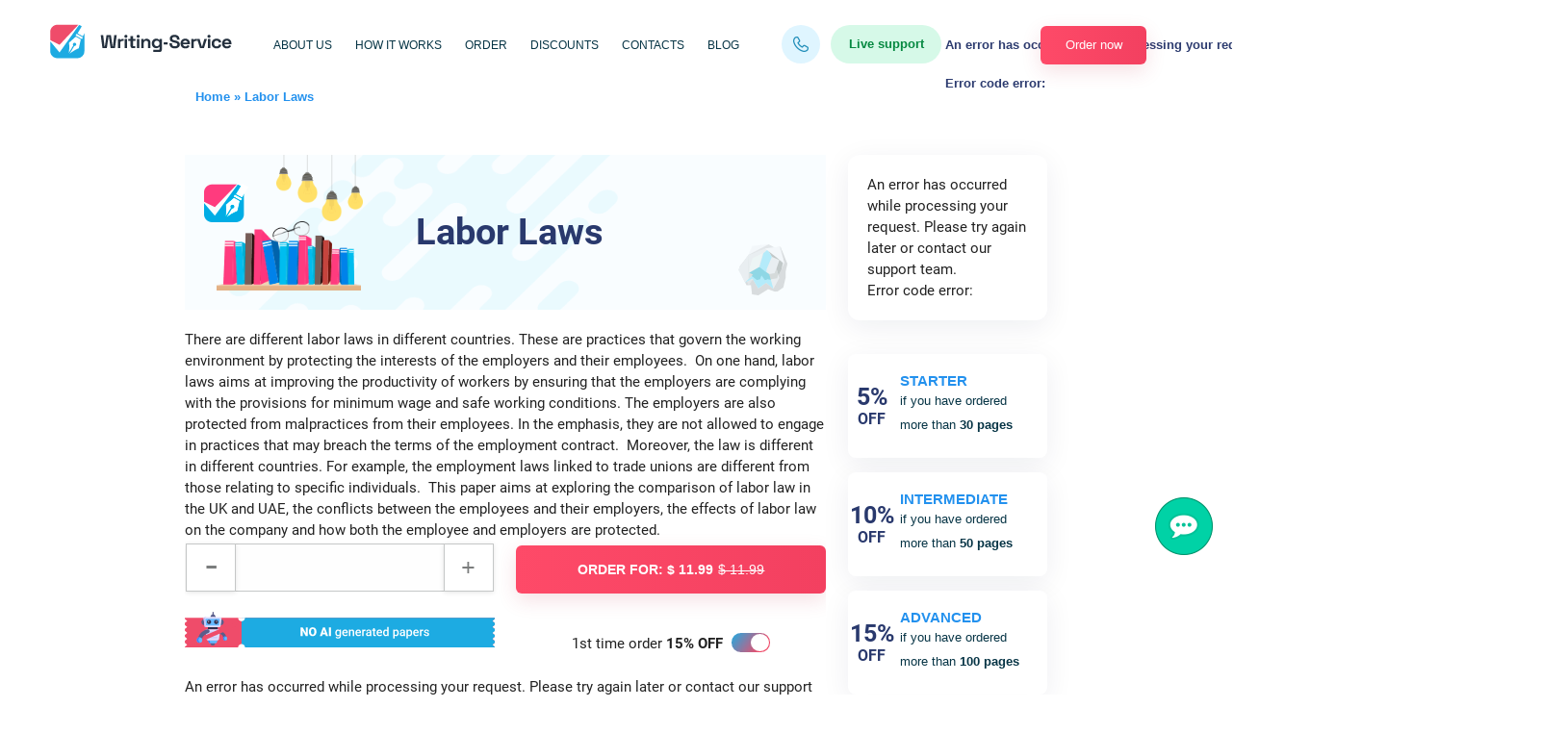

--- FILE ---
content_type: text/html; charset=UTF-8
request_url: https://writing-service.org/essays/law/labor-laws/
body_size: 19708
content:
<!DOCTYPE html>
<html lang="en">

<head prefix="og: http://ogp.me/ns#"><style>img.lazy{min-height:1px}</style><link href="https://writing-service.org/wp-content/plugins/w3-total-cache/pub/js/lazyload.min.js" as="script">
    <meta charset="UTF-8">
    <meta name="viewport" content="width=device-width, initial-scale=1.0"/>
    <meta name="referrer" content="origin-when-crossorigin" id="meta_referrer"/>
    <link rel="preload" href="https://writing-service.org/wp-content/themes/writing-service/fonts/roboto/Roboto-Regular.woff2" as="font">
    <link rel="preload" href="https://writing-service.org/wp-content/themes/writing-service/fonts/roboto/Roboto-Bold.woff2" as="font">
        <link rel="stylesheet" href="https://cdnjs.cloudflare.com/ajax/libs/materialize/0.98.2/css/materialize.min.css">
        <meta name="ws-styles" id="ws_styles"/>
    <meta name='robots' content='index, follow, max-image-preview:large, max-snippet:-1, max-video-preview:-1' />

	<!-- This site is optimized with the Yoast SEO plugin v26.7 - https://yoast.com/wordpress/plugins/seo/ -->
	<title>Free Labor Laws Essay Sample</title>
	<meta name="description" content="Check out this Labor Laws essay or use for FREE" />
	<link rel="canonical" href="https://writing-service.org/essays/law/labor-laws/" />
	<meta property="og:locale" content="en_US" />
	<meta property="og:type" content="article" />
	<meta property="og:title" content="Free Labor Laws Essay Sample" />
	<meta property="og:description" content="Check out this Labor Laws essay or use for FREE" />
	<meta property="og:url" content="https://writing-service.org/essays/law/labor-laws/" />
	<meta property="og:site_name" content="Writing-Service.org" />
	<meta property="article:modified_time" content="2023-06-27T11:33:05+00:00" />
	<meta name="twitter:card" content="summary_large_image" />
	<meta name="twitter:label1" content="Est. reading time" />
	<meta name="twitter:data1" content="9 minutes" />
	<script type="application/ld+json" class="yoast-schema-graph">{"@context":"https://schema.org","@graph":[{"@type":"WebPage","@id":"https://writing-service.org/essays/law/labor-laws/","url":"https://writing-service.org/essays/law/labor-laws/","name":"Free Labor Laws Essay Sample","isPartOf":{"@id":"https://writing-service.org/#website"},"datePublished":"2019-07-10T17:46:29+00:00","dateModified":"2023-06-27T11:33:05+00:00","description":"Check out this Labor Laws essay or use for FREE","breadcrumb":{"@id":"https://writing-service.org/essays/law/labor-laws/#breadcrumb"},"inLanguage":"en-US","potentialAction":[{"@type":"ReadAction","target":["https://writing-service.org/essays/law/labor-laws/"]}]},{"@type":"BreadcrumbList","@id":"https://writing-service.org/essays/law/labor-laws/#breadcrumb","itemListElement":[{"@type":"ListItem","position":1,"name":"Home","item":"https://writing-service.org/"},{"@type":"ListItem","position":2,"name":"Labor Laws"}]},{"@type":"WebSite","@id":"https://writing-service.org/#website","url":"https://writing-service.org/","name":"Writing-Service.org","description":"Academic Writing Company for Students Around the World","potentialAction":[{"@type":"SearchAction","target":{"@type":"EntryPoint","urlTemplate":"https://writing-service.org/?s={search_term_string}"},"query-input":{"@type":"PropertyValueSpecification","valueRequired":true,"valueName":"search_term_string"}}],"inLanguage":"en-US"}]}</script>
	<!-- / Yoast SEO plugin. -->


<link rel='dns-prefetch' href='//cdnjs.cloudflare.com' />
<link rel="alternate" title="oEmbed (JSON)" type="application/json+oembed" href="https://writing-service.org/wp-json/oembed/1.0/embed?url=https%3A%2F%2Fwriting-service.org%2Fessays%2Flaw%2Flabor-laws%2F" />
<link rel="alternate" title="oEmbed (XML)" type="text/xml+oembed" href="https://writing-service.org/wp-json/oembed/1.0/embed?url=https%3A%2F%2Fwriting-service.org%2Fessays%2Flaw%2Flabor-laws%2F&#038;format=xml" />
<style id='wp-img-auto-sizes-contain-inline-css' type='text/css'>
img:is([sizes=auto i],[sizes^="auto," i]){contain-intrinsic-size:3000px 1500px}
/*# sourceURL=wp-img-auto-sizes-contain-inline-css */
</style>
<link rel='stylesheet' id='css_app-css' href='https://writing-service.org/wp-content/themes/writing-service/css/app.css?ver=6.9' type='text/css' media='all' />
<link rel='stylesheet' id='css_media-css' href='https://writing-service.org/wp-content/themes/writing-service/css/media.css?ver=6.9' type='text/css' media='all' />
<style id='wp-emoji-styles-inline-css' type='text/css'>

	img.wp-smiley, img.emoji {
		display: inline !important;
		border: none !important;
		box-shadow: none !important;
		height: 1em !important;
		width: 1em !important;
		margin: 0 0.07em !important;
		vertical-align: -0.1em !important;
		background: none !important;
		padding: 0 !important;
	}
/*# sourceURL=wp-emoji-styles-inline-css */
</style>
<style id='classic-theme-styles-inline-css' type='text/css'>
/*! This file is auto-generated */
.wp-block-button__link{color:#fff;background-color:#32373c;border-radius:9999px;box-shadow:none;text-decoration:none;padding:calc(.667em + 2px) calc(1.333em + 2px);font-size:1.125em}.wp-block-file__button{background:#32373c;color:#fff;text-decoration:none}
/*# sourceURL=/wp-includes/css/classic-themes.min.css */
</style>
<script type="text/javascript" src="https://cdnjs.cloudflare.com/ajax/libs/jquery/3.6.0/jquery.min.js?ver=6.9" id="js_jquery-js"></script>
<link rel="https://api.w.org/" href="https://writing-service.org/wp-json/" /><link rel="alternate" title="JSON" type="application/json" href="https://writing-service.org/wp-json/wp/v2/essays/261" /><link rel="EditURI" type="application/rsd+xml" title="RSD" href="https://writing-service.org/xmlrpc.php?rsd" />
<meta name="generator" content="WordPress 6.9" />
<link rel='shortlink' href='https://writing-service.org/?p=261' />

                <script>
            (function() {
                function $(selector) {
                    return document.querySelector(selector);
                }

                var cookieData = {"text":" \n            <p class=\"desktop-text\">\n               Our cookies will personalize your experience on this website. By staying here you accept it\n                <a class=\"read-more\" target=\"_blank\" href=\"\/cookie-policy\" rel=\"nofollow\">Learn more<\/a>\n            <\/p>\n        ","buttonText":"Got it"};

                if(!cookieData.text) {
                    var data = {};
                    data.text = cookieData;
                    data.buttonText = 'It\'s OK';
                    cookieData = data;
                }

                var popupContent = '<div class="cookie-policy-block block">\n' +
                    '            <div class="row-wrap">\n' +
                    '                <div class="data-row">\n' +
                    '                    <div class="data-col text-col">\n' +
                    '                        ' + cookieData.text + '\n' +
                    '                    </div>\n' +
                    '                    <div class="data-col button-col">\n' +
                    '                        <a href="#" class="button">' + cookieData.buttonText + '</a>\n' +
                    '                    </div>\n' +
                    '                </div>\n' +
                    '            </div>\n' +
                    '            <div class="mobile button-col">\n' +
                    '                <a href="#" class="button">' + cookieData.buttonText + '</a>\n' +
                    '            </div>\n' +
                    '        </div>';

                document.addEventListener('DOMContentLoaded', function() {
                    if (document.cookie.indexOf('cookieBlockHidden=') < 0) {
                        var wrapperClass = '';
                        var $cookiePolicy = $('.cookie-policy-wrapper');
                        var $cookieWrapper = $cookiePolicy;

                        if ($cookiePolicy) {
                            wrapperClass = 'div-cookie';
                        }
                        else {
                            wrapperClass = 'global-cookie';
                            $cookieWrapper = $('body');
                        }

                        $('body').classList.add('with-cookie-block');

                        var wrapper = document.createElement('div');
                        wrapper.className = wrapperClass;
                        wrapper.innerHTML = popupContent;

                        $cookieWrapper.appendChild(wrapper);
                    };
                });
            })();
        </script>

    <script defer src="//writing-service.org/ws/../tests/monitoring/errorlog.js?v=1764074859"></script>


<link href="https://cdnjs.cloudflare.com/ajax/libs/select2/4.0.13/css/select2.min.css" rel="stylesheet" />

        <style>
            #cw-widget-holder.woot--hide ~ #cw-bubble-holder { display: none; }
        </style>
                <script>
            document.addEventListener("DOMContentLoaded", function() {
                (function(d,t) {
                    var BASE_URL="https://chatwoot.24answering.com";
                    var g=d.createElement(t),s=d.getElementsByTagName(t)[0];
                    g.src=BASE_URL+"/packs/js/sdk.js";
                    g.async = true;
                    s.parentNode.insertBefore(g,s);
                    g.onload=function(){
                        window.chatwootSDK.run({
                            websiteToken: "2aJpYk5YfP1KNHXRJVEBqnkc",
                            baseUrl: BASE_URL
                        });
                    }
                })(document,"script");
                jQuery("body").on("click", ".liveChat", function(e) {
                    e.preventDefault();
                    if (window.$chatwoot) {
                        $chatwoot.toggle();
                    }
                    return false;
                });
            });
        </script>
        

<script>
    document.addEventListener('DOMContentLoaded', function() {
        window.General = {};
        window.Price = {};

        window.globals = {
            modulesPath: '//writing-service.org/ws',
            loadComponent: '',
            orderId: '',
            stylesContainer: document.getElementById('ws_styles'),
            scriptsContainer: document.getElementById('ws_scripts'),
            ukWriterPercent: 5,
            forWriterPercent: 15,
            transfer: {
                to: '',
                params: ''
            },
            queryString: "",
            links: {"contacts":"\/contact\/","login":"\/login\/","order":"\/order\/","orderResume":"\/order-resume\/","orders":"\/orders\/","password":"\/password\/","prices":"\/prices\/","profile":"\/profile\/","affiliateProgram":"\/affiliate-program\/","terms":"\/terms\/","policy":"\/policy\/","payments":"\/payments\/","testimonials":"\/testimonials\/","termsResume":"\/terms-resume\/","policyResume":"\/policy-resume\/","additionalServices":"\/additional-services\/","discounts":"\/discounts\/","cookiePolicy":"\/cookie-policy\/","vipAccount":"\/vip-account\/","paymentReturnUrl":"\/orders\/","paymentSuccessUrl":"\/orders\/","paymentFailUrl":"\/orders\/","paymentPendingUrl":"\/orders\/","fairUsePolicy":"\/fair-use-policy\/","refundPolicy":"\/refund-policy\/"},
            cookieDomain: ''
        };

        jQuery.ajaxSetup({
            crossDomain: true,
            xhrFields: {
                withCredentials: true
            }
        });

        if (jQuery.blockUI) {
            jQuery.blockUI.defaults.message = '<img class="skip-lazy" src="https://writing-service.org/ws/images/ring-alt3.svg" />';
        }

        window.General.appendLink = function (container, hrefs) {
            if (!Array.isArray(href)) {
                hrefs = [hrefs];
            }
            var prepend = true;
            if (!container) {
                prepend = false;
                container = document.head;
            }
            for (var i = 0; i < hrefs.length; i++) {
                var href = hrefs[i];
                if (/^[A-Za-z0-9+\/]+=*$/.test(href)) {
                    href = atob(href);
                }
                if (!document.querySelector('link[href$="' + href + '"]')) {
                    var link = document.createElement('link');
                    link.type = 'text/css';
                    link.rel = 'stylesheet';
                    link.href = href;
                    link.media = 'screen,projection';
                    if (prepend) {
                        container.prepend(link);
                    } else {
                        container.append(link);
                    }
                }
            }
        };

        window.General.appendScript = function (container, srcs, onLoad) {
            if (!Array.isArray(srcs)) {
                srcs = [srcs];
            }
            if (!container) {
                container = document.head;
            }
            var ready = 0;
            for (var i = 0; i < srcs.length; i++) {
                var src = srcs[i];
                if (/^[A-Za-z0-9+\/]+=*$/.test(src)) {
                    src = atob(src);
                }
                if (!document.querySelector('script[src$="' + src + '"]')) {
                    var script = document.createElement('script');
                    script.type = 'text/javascript';
                    script.src = src;
                    script.async = false;
                    script.defer = true;
                    script.onload = function() {
                        ready++;
                        if (ready == srcs.length && typeof onLoad == 'function') {
                            onLoad();
                        }
                    };
                    script.onerror = function() {
                        ready++;
                        if (ready == srcs.length && typeof onLoad == 'function') {
                            onLoad();
                        }
                    };
                    container.appendChild(script);
                }
            }
        };

        var linkHrefs = [
    "Ly93cml0aW5nLXNlcnZpY2Uub3JnL3dzL2FwcGxpY2F0aW9uL3B1YmxpYy9jc3Mvc3R5bGUuY3NzP3Y9MTc2NDA3NDg1OQ=="
];

        window.General.appendLink(window.globals.stylesContainer, linkHrefs);

        var scriptSrcs = [
    "Ly93cml0aW5nLXNlcnZpY2Uub3JnL3dzL3B1YmxpYy9qcy9saWIvanF1ZXJ5LmZvcm0ubWluLmpzP3Y9MTc2NDA3NDg1OQ==",
    "Ly93cml0aW5nLXNlcnZpY2Uub3JnL3dzL3B1YmxpYy9qcy9saWIvanF1ZXJ5LmJsb2NrLXVpLm1pbi5qcz92PTE3NjQwNzQ4NTk=",
    "Ly93cml0aW5nLXNlcnZpY2Uub3JnL3dzL3B1YmxpYy9qcy9saWIvanF1ZXJ5LnZhbGlkYXRlLm1pbi5qcz92PTE3NjQwNzQ4NTk=",
    "Ly93cml0aW5nLXNlcnZpY2Uub3JnL3dzL2FwcGxpY2F0aW9uL3B1YmxpYy9qcy9nZW5lcmFsLmpzP3Y9MTc2NDA3NDg1OQ==",
    "Ly93cml0aW5nLXNlcnZpY2Uub3JnL3dzL2FwcGxpY2F0aW9uL3B1YmxpYy9qcy9jb250cm9scy5qcz92PTE3NjQwNzQ4NTk=",
    "Ly93cml0aW5nLXNlcnZpY2Uub3JnL3dzL2FwcGxpY2F0aW9uL3B1YmxpYy9qcy9yZWZlcmVyLmpzP3Y9MTc2NDA3NDg1OQ==",
    "Ly93cml0aW5nLXNlcnZpY2Uub3JnL3dzL2FwcGxpY2F0aW9uL3B1YmxpYy9qcy9pbml0RXNzYXlzLmpzP3Y9MTc2NDA3NDg1OQ==",
    "aHR0cHM6Ly9jZG5qcy5jbG91ZGZsYXJlLmNvbS9hamF4L2xpYnMvc2VsZWN0Mi80LjAuMTMvanMvc2VsZWN0Mi5taW4uanM=",
    "aHR0cHM6Ly9jZG5qcy5jbG91ZGZsYXJlLmNvbS9hamF4L2xpYnMvanF1ZXJ5LmRldmJyaWRnZS1hdXRvY29tcGxldGUvMS40LjExL2pxdWVyeS5hdXRvY29tcGxldGUubWluLmpz"
];

        window.General.appendScript(window.globals.scriptsContainer, scriptSrcs, function () {
            initControls();
            regReferrer();

                    });
    });
</script>    <meta name="google-site-verification" content="2z9mx_eeEovFTNJc6U4jnVNJxzoFaRr8pb-FHk9szNI" />
    <meta name="google-site-verification" content="meaxztS6UeqKizIPA5kUhRiYt9YHh7cpAf-oQnWByw0" />
    
</head>

<body class="" data-pk_medium="free+samples">

	<header>
		<div class="cookie-policy-wrapper hidden-cookie" id="cookie-row-wrapper"></div>
		<section class="menubar menubar-1">
			<div class="menu-stick">
				<div class="container custom-container">
					<div class="content">
						<nav class="main-menu">
							<div class="nav-wrapper">
								<div class="logo">
									<a href="/">
										<img class="lazy" style="max-width: 100%; height: auto" src="data:image/svg+xml,%3Csvg%20xmlns='http://www.w3.org/2000/svg'%20viewBox='0%200%20192%2040'%3E%3C/svg%3E" data-src="https://writing-service.org/wp-content/themes/writing-service/images/logo_new.svg" alt="professional custom essay writing service" width="192" height="40">
									</a>
								</div>
								<ul class="primary-menu">
									<li id="menu-item-520" class="menu-item menu-item-type-post_type menu-item-object-page menu-item-520"><a href="https://writing-service.org/about-us/">About Us</a></li>
<li id="menu-item-522" class="menu-item menu-item-type-post_type menu-item-object-page menu-item-522"><a href="https://writing-service.org/how-it-works/">How It Works</a></li>
<li id="menu-item-600" class="menu-item menu-item-type-custom menu-item-object-custom menu-item-600"><a href="https://writing-service.org/order/?pk_campaign=order&#038;pk_source=internal&#038;pk_medium=home&#038;pk_content=textlink&#038;pk_term=order_menu_header&#038;pk_url=/">Order</a></li>
<li id="menu-item-521" class="menu-item menu-item-type-post_type menu-item-object-page menu-item-521"><a href="https://writing-service.org/discounts/">Discounts</a></li>
<li id="menu-item-524" class="menu-item menu-item-type-post_type menu-item-object-page menu-item-524"><a href="https://writing-service.org/prices/">Prices</a></li>
<li id="menu-item-525" class="menu-item menu-item-type-post_type menu-item-object-page menu-item-525"><a href="https://writing-service.org/contact/">Contacts</a></li>
<li id="menu-item-672" class="menu-item menu-item-type-custom menu-item-object-custom menu-item-672"><a href="https://writing-service.org/blog/">Blog</a></li>
								</ul>
								<div class="hide-phones dropdown-button" aria-hidden="true">
									<img class="lazy" src="data:image/svg+xml,%3Csvg%20xmlns='http://www.w3.org/2000/svg'%20viewBox='0%200%201%201'%3E%3C/svg%3E" data-src="https://writing-service.org/wp-content/themes/writing-service/images/phone-copy.png">
									<div class="hidden-content">
										<span class="ph"><a href="#" onclick="window.location.href='tel:+'+this.innerHTML.replace(/\D/gi,''); return false;" id="e8a7d963"></a>
											<script>
												(function(e, c) { e.innerHTML = Object.values(c).join(''); })(document.getElementById('e8a7d963'), {"13": "&#48;","0": "&#43;","4": "&#56;","7": "&#51;","8": "&#53;","10": "&#45;","9": "&#49;","5": "&#56;","12": "&#54;","6": "&#41;","1": "&#49;","11": "&#51;","3": "&#56;","2": "&#40;","14": "&#49;" });
											</script>
										</span>
										<a href="tel:+1(888)626-9806" class="ph second-phone">+1(888)626-9806</a>
									</div>
								</div>
								<div class="menubar-chat liveChat">Live support</div>
								<div class="menu-buttons">
									<a href="#" class="ae-modal-user-area" onclick="return false;"></a>
									<a href="/order/?pk_campaign=order&pk_source=internal&pk_medium=home&pk_content=textlink&pk_url=/&pk_term=header" class="button button-primary-2 header_button">Order now</a>
								</div>
								<a href="#modal-menu" class="mobile-menu">
									<span></span>
									<span></span>
									<span></span>
								</a>
							</div>
						</nav>
					</div>
				</div>
			</div>
		</section>
		<ul id="modal-menu" class="mobile-menu-wrapper burger-menu">
			<li class="top-header-close">
				<img class="lazy" src="data:image/svg+xml,%3Csvg%20xmlns='http://www.w3.org/2000/svg'%20viewBox='0%200%201%201'%3E%3C/svg%3E" data-src="https://writing-service.org/wp-content/themes/writing-service/images/logo_new.svg" alt="logotype">
				<span class="close close-menu modal-close">✕</span>
			</li>
			<span class="close" style="display: none;"><i class="fa fa-times close-menu"></i></span>
				<li id="menu-item-526" class="menu-item menu-item-type-post_type menu-item-object-page menu-item-526"><a href="https://writing-service.org/about-us/">About Us</a></li>
<li id="menu-item-531" class="menu-item menu-item-type-post_type menu-item-object-page menu-item-531"><a href="https://writing-service.org/how-it-works/">How It Works</a></li>
<li id="menu-item-599" class="menu-item menu-item-type-custom menu-item-object-custom menu-item-599"><a href="https://writing-service.org/order/?pk_campaign=order&#038;pk_source=internal&#038;pk_medium=home&#038;pk_content=textlink&#038;pk_term=burger_menu&#038;pk_url=/">Order now</a></li>
<li id="menu-item-528" class="menu-item menu-item-type-post_type menu-item-object-page menu-item-528"><a href="https://writing-service.org/discounts/">Discounts</a></li>
<li id="menu-item-530" class="menu-item menu-item-type-post_type menu-item-object-page menu-item-530"><a href="https://writing-service.org/guarantees/">Guarantees</a></li>
<li id="menu-item-533" class="menu-item menu-item-type-post_type menu-item-object-page menu-item-533"><a href="https://writing-service.org/prices/">Prices</a></li>
<li id="menu-item-527" class="menu-item menu-item-type-post_type menu-item-object-page menu-item-527"><a href="https://writing-service.org/affiliate-program/">Affiliate program</a></li>
<li id="menu-item-583" class="menu-item menu-item-type-post_type menu-item-object-page menu-item-583"><a href="https://writing-service.org/essays/">Essays</a></li>
<li id="menu-item-601" class="menu-item menu-item-type-post_type_archive menu-item-object-faq menu-item-601"><a href="https://writing-service.org/faq/">FAQ</a></li>
<li id="menu-item-534" class="menu-item menu-item-type-post_type menu-item-object-page menu-item-534"><a href="https://writing-service.org/contact/">Contacts</a></li>
			<li>
				<div class="sub-side-nav">
					<div class="live-chat-phones-wrap">
						<div class="live-chat"><a href="#" class="liveChat">Live support</a></div>
						<div class="phones">
							Toll free
							<span><a href="#" onclick="window.location.href='tel:+'+this.innerHTML.replace(/\D/gi,''); return false;" id="ede6dc2e">+1(888)351-3601</a>
								<script>
									(function(e, c) { e.innerHTML = Object.values(c).join(''); })(document.getElementById('ede6dc2e'), {"3": "&#56;","8": "&#53;","9": "&#49;","7": "&#51;","0": "&#43;","2": "&#40;","11": "&#51;","4": "&#56;","10": "&#45;","12": "&#54;","1": "&#49;","6": "&#41;","5": "&#56;","14": "&#49;","13": "&#48;" });
								</script>
							</span>
							<span><a href="tel:+1(888)626-9806" class="second-phone">+1(888)626-9806</a></span>
						</div>
					</div>
					<a href="/order/?pk_campaign=order&pk_source=internal&pk_medium=home&pk_content=textlink&pk_url=/&pk_term=side-menu-btn" class="button button-primary-1 burger_button">Place an order</a>

					<div class="social-buttons">
						<ul>
							<li><a target="_blank" href="https://www.facebook.com/writing100essays/"><i class="fa fa-facebook" aria-hidden="true"></i></a></li>
						</ul>
					</div>
				</div>
				</div>
			</li>
		</ul>
		<script>
			// document.addEventListener("DOMContentLoaded", function() {
			// 	jQuery('.burger-menu').modal();
			// });
            document.addEventListener("DOMContentLoaded", function () {
                jQuery(function () {
                    jQuery(".mobile-menu").click(function () {
                        jQuery(".custom-backdrop").show();
                        jQuery(".burger-menu").addClass('in');
                    });
                    jQuery(".close-menu").click(function () {
                        jQuery(".custom-backdrop").hide();
                        jQuery(".burger-menu").removeClass('in');
                    });
                    jQuery(".custom-backdrop").click(function () {
                        jQuery(".custom-backdrop").hide();
                        jQuery(".burger-menu").removeClass('in');
                    });
                });
            });
		</script>
					<section class="valign-wrapper breadcrumbs breadcrumbs-2">
				<div class="container">
					<div class="content">
						<nav>
							<div class="nav-wrapper">
																<span><span><a href="https://writing-service.org/">Home</a></span> » <span class="breadcrumb_last" aria-current="page">Labor Laws</span></span>							</div>
						</nav>
					</div>
				</div>
			</section>
		

	</header>
<main class="content">
    <div class="container">
        <div class="row">
            <div class="col m12 s12 l8 xl9" id="content-wrapper">
                <section class="free-essays free-essays-1 text-content">
                    <h1 class="essays-samples-title">
                        <img class="essays-title-logo lazy" src="data:image/svg+xml,%3Csvg%20xmlns='http://www.w3.org/2000/svg'%20viewBox='0%200%201%201'%3E%3C/svg%3E" data-src="https://writing-service.org/wp-content/themes/writing-service/images/essays-title-logo.png">
                        <img class="light lazy" src="data:image/svg+xml,%3Csvg%20xmlns='http://www.w3.org/2000/svg'%20viewBox='0%200%201%201'%3E%3C/svg%3E" data-src="https://writing-service.org/wp-content/themes/writing-service/images/light.png">
                        <img class="books lazy" src="data:image/svg+xml,%3Csvg%20xmlns='http://www.w3.org/2000/svg'%20viewBox='0%200%201%201'%3E%3C/svg%3E" data-src="https://writing-service.org/wp-content/themes/writing-service/images/books.png">
                        <img class="paper lazy" src="data:image/svg+xml,%3Csvg%20xmlns='http://www.w3.org/2000/svg'%20viewBox='0%200%201%201'%3E%3C/svg%3E" data-src="https://writing-service.org/wp-content/themes/writing-service/images/paper.png">
                        Labor Laws                    </h1>
                    There are different labor laws in different countries. These are practices that govern the working environment by protecting the interests of the employers and their employees.  On one hand, labor laws aims at improving the productivity of workers by ensuring that the employers are complying with the provisions for minimum wage and safe working conditions. The employers are also protected from malpractices from their employees. In the emphasis, they are not allowed to engage in practices that may breach the terms of the employment contract.  Moreover, the law is different in different countries. For example, the employment laws linked to trade unions are different from those relating to specific individuals.  This paper aims at exploring the comparison of labor law in the UK and UAE, the conflicts between the employees and their employers, the effects of labor law on the company and how both the employee and employers are protected.
<div>    <div class="miniorder-calc">
        <div class="ae-miniorder-custom" id="miniorder_shorcode">
            <form> <input type="hidden" name="__to" value="order" />
                <div class="messages"></div>
                <div class="row">
                    <div class="col s12 l6 m6"> <select name="order_type"> </select> </div>
                    <div class="col s12 l6 m6"> <select name="type_id"> </select> </div>
                    <div class="col s12 l6 m6"> <select name="level_id"></select> </div>
                    <div class="col s12 l6 m6"> <select name="urgency_id"></select> </div>
                    <div class="col s12 l6 m6 "> <label class="number-field"> <span class="pm-input"> <span title="Minus" class="minus m"></span> <span title="Plus" class="plus p"></span> <input type="text" class="select-pages" data-max="500" data-min="1" value="" name="pages_count"> </span> </label> </div>
                    <div class="col s12 l6 m6 block-btn order-price prive_calc discount-on"> <button type="submit" class="button button-primary-3 form-button calcmini"> <span class="price">ORDER FOR: <span class="mini-order-first-price">$ 11.99</span><span class="mini-order-total-price">$ 11.99</span></span> </button> </div>
                    <div class="col s12 m6 ai-col"><img class="lazy" decoding="async" src="data:image/svg+xml,%3Csvg%20xmlns='http://www.w3.org/2000/svg'%20viewBox='0%200%201%201'%3E%3C/svg%3E" data-src="/wp-content/themes/writing-service/images/icon_AI.svg"></div>
                    <div class="col s12 m6 first-time-order">1st time order <span>15% OFF</span>
                        <label class="el-switch el-switch-sm">
                            <input type="checkbox" name="discount_off" checked="">
                            <span class="el-switch-style"></span>
                        </label>
                    </div>
                </div>
            </form>
        </div>
    </div>
    <script>
    document.addEventListener("DOMContentLoaded", function () {
        jQuery(".ae-miniorder").on("onwsloaded", function (e) {
            $(".ae-miniorder-custom input[name=\"discount_off\"]").on("change",
                function(){
                    if (this.checked) {
                       jQuery(".ae-miniorder-custom .prive_calc").addClass("discount-on");
                    }else{
                        jQuery(".ae-miniorder-custom .prive_calc").removeClass("discount-on");
                    }
                });
        });
    });
    </script>
</div>
<div class="ae-miniorder" data-pk_content="calcmini" data-type_id="Essay"></div>
<h2>The Practice of Labor Law in the United Arabs Emirates and the United Kingdom</h2>
<h3>Employment contract</h3>
Article 35 of UAE labor law requires that an employment contract shall be written prior to commencing the employment. It acts as a means of evidence because it contains particulars such as employment date, expiry date of the contract, and wages. Although there are different types of contract, the law requires that neither of the parties should terminate the contract without giving an advance notice to the other. In the UK, the case is the same in that the working relationship is founded on the terms and conditions as stipulated in the employment contract.
<h3>Leaves and Holidays</h3>
In Article 74, each worker in the UAE is entitled to leave with full pay on occasions such as Higra, Gregorian, Birthday of Prophet Mohammed, and National Day. In addition, in Article 75, all workers are entitled to 30-day annual leave that is fully payable. Before, an employee goes on annual leave the employer is required to pay him or her full wages. However, Article 88 prohibits any worker to work for another employee while on leave. If the employee breaches this provision, the employer may terminate his or her service without notice and deny him the leave allowances.  On a similar note, employees in the UK are entitled to at least 5 weeks annual leave that is fully repayable. An employee is also allowed some time-off to deal with an emergency involving a dependant.
<h3>Children employment</h3>
In the UAE, Article 25 has set a maximum of 6 working hours daily for children. The working hours should be intercepted with breaks to ensure that no child shall work for four successive hours. No child is allowed to remain at the workplace continuously for more than seven hours. And, children shall under no circumstance be required to work overtime or on a rest day. Article 23 states that no child shall work at night in an industrial enterprise, that is, the period from 8pm to 6am.   In relation, the provisions in Article 24 prohibit any child to work in a hazardous environment as defined by the Ministry of Labor. Moreover, prior to employment Article 21 makes it compulsory for the employer to obtain a birth certificate, a certificate of medical fitness, and a written consent from the child’s guardian or the trustee. These documents are kept in the child’s personal file. In Article 20, the provisions make it illegal to employ children less than 15 years.

Under special restrictions in the UK, children between 13 to 18 years are allowed to work on certain jobs. However, no child shall be employed on work that he or she is not physically or mentally capable of performing.  Moreover, it is prohibited to employ children to work on industrial processes such as manufacturing, construction and repairing works. The law prohibits children to working environment that are potentially harmful their health. These include the exposure to dangerous chemical and radiations. For all employees under the age of 15, no one allowed to work before 7am or after 7pm, work for four successive hours without a break, or more than 25hours in a week.
<h3>Labor Laws and Women Employees</h3>
Similar to Article 23, no women shall be required to work at night as provided by Article 27. This refers to the period between from 10pm to 7am. However, Article 28 provides the following exceptions in areas where the operations of the firm may be disrupted and for women working in managerial and technical staff.  Women should also not be employed on any job that poses detrimental health effects.  On the other hand, Article 30 entitles female workers to a fully paid maternity leave for 45 days if she has worked for more than one year with her employer. For those women, who have worked for a period of less than one year, are also entitled to maternity leave but will receive half the pay.   Notably, Article 30 protects women against discrimination by stating that a female worker shall be paid equally to a man if she performs that same work.

The labor law in the UK has various provisions that relate to women employees. For instance, The Equal Pay Act of 1970 stipulates that women should be paid equally for doing the same job or ranked in the same position with a male employee. Secondly, the Working Time Directive, 1999 has guaranteed a maximum of 48 working hours in a week. Additionally, female employees are entitled to an ordinary maternity leave of 26 weeks.  However, under certain conditions, women can take an additional maternity leave 26 more weeks.
<h2>The Conflicts between Employees and their Employers</h2>
There are different causes of conflicts at the workplaces. First, when the employee becomes a frequent absentee or latecomer, he or she will eventually frustrate the employers.  The employer may question the lack of commitment and poor attendance of this worker.  As a result, absenteeism and lateness will turn towards a conflict between the employer and employee. Secondly, a change in leadership may cause confusions among the employees.  They may feel that frequent shifts in policies and management practices are not fair.  In this case, the employees may develop some resistance to these changes and transitions. To a further extent, the employees may experience sense of loss when their employees are effecting the changes, leading to a possible conflict. And, it may take some time to ease this kind of tension and confusion.

In addition, discrimination can affect both the employer and worker.  When either of them behaves inappropriately based on the other person’s gender, race, or ethnicity, then a kind of pressure will mount. The effects of discrimination build mistrust and resentment that are ingredients for a heated conflict. Notably, most of the employee/employer relationships are caused internally. Fundamentally, the employer is usually looking for ways to lower the wages, lengthen the working hours, to layoff and discharge workers during a crisis.  On the contrary, the employees are fighting for the best working conditions and wages. This means that both groups have contradictory interests that lead in conflicts that are demonstrated in strikes and lay-offs.
<h3>The Effects of Labor Law on the Companies</h3>
The labor law also works together with other federal laws, for instance, together with the Civil Rights Act of 1964, it is a criminal offence to treat workers differently on basis of gender, race, age, or disability. Secondly, labor laws enforce a legal compliance in aspects of labor and employment. For instance, in the UK the employers are required to meet the standard minimum wage. On the other hand, in the UAE, the foreigners are not allowed to work for other employers apart from their sponsors.  Moreover, in both countries, all the employers are entitled to a full payment annual leave.  In both the UAE and UK, there are numerous disputes that are arising when the terms of wages and working hours are violated.  However, the labor law deals with such disputes by establishing the minimum wage and maximum working hours, and the employers must be compliant.
<h3>Protection of Employees and Employers</h3>
The law has reduced the powers of the employers in setting the minimum terms of employment. In the emphasis, before labor laws were enacted, the employees had little bargaining power in their working environments.  For instance, there were cases of employers to deny opportunities to people with disabilities or paying employees in a discriminatory manner. Such unfair labor practices are outlawed by the labor law and employers with such practices can be prosecuted. On the other end, the law ensures that the company has met the safety standards that promote the safety of its employees.  Those companies that violate this provision, the labor law can be used to impose penalties on their management.  Furthermore, there are rules that are designed to improve the welfare of the employees. These include compensating the injured workers, maintaining the maximum daily working hours, and creating other standard working conditions.

The labor laws protect the employees from unfair labor practices.  For instance, an employee should not be fired because of participating in strikes. Secondly, the employer should not refuse to negotiate with the striking workers or replace the striking workers. Instead all the employees should be reinstated once the strike is over.  Secondly, the labor law provides that both the employer and employee can terminate the contract after the expiry of the agreed date.  However, in the protection of both parties the court can ignore the willingness to terminate the contract. For instance, the employer may e forced to reinstate the worker if there is evidence that he or she was terminated on discriminatory grounds.  The law also reduces the prevalence of the employer to act in bad faith such as firing a worker to avoid paying allowances. Similarly, on the protection of employers, the labor law protects them from false claims from their workers. On this note, an employee cannot claim for allowances that were not agreed upon in the written form of employment contract.

On a further note, there are increasing rates of sexual harassment within the working environment.  Sexual harassment occurs in form of offensive language, unwanted physical contact, and sexual advances.  The labor law requires that companies should formulate a written policy to deal with grievances associated with sexual offences. It should provide guidelines and procedures of bringing such claims into the attention of the management. Moreover, the employees have the right to protected when making claims of sexual harassment and particularly when the cases are involving an individual in senior positions. The employees should not be intimidated or forced to give in to sexual favors to climb up the corporate ladder.
<h4>Conclusion</h4>
Conclusively, although the labor laws are not the same in different countries, they are designed to protect the rights of the employees and their workers. The employers are protected from false claims and law suits while the employees are protected in the issues of wages, benefits, discrimination, and other terms of employment. It also ensures that companies maintain safety working conditions that do not threaten the health and safety of the employees.  The practice of labor law involves imposing penalties to companies and employers who do not comply with its provisions. In both countries are protected from all forms of discrimination and there is the maximum working hours. However, the major difference is that the employees in the UK are allowed to join trade unions while in the UAE all activities of trade unions are considered illegal.                    <div class="date">
                        <div class="post">
                                                        <span>
                                <a href="/essays/law/">
                                    Law Essay Samples                                </a>
                            </span>
                        </div>
                    </div>
                    <div class="separation"></div>

                    <div class="row buttons-next">
                        <div class="col s12 m6 text-left">
                                                    </div>
                        <div class="col s12 m6 text-right">
                                                            <a href="https://writing-service.org/essays/law/myths-and-reality-of-crime/">Myths and Reality of Crime                                    <i class="fa fa-angle-double-right" aria-hidden="true"></i>
                                </a>
                                                    </div>
                    </div>
                    <section class="sidebar sidebar-2-category">
                        <h6>Related essays</h6>
                        <ul class="category">                                <li>
                                    <a href="https://writing-service.org/essays/persuasive-essay/should-teachers-be-allowed-to-carry-firearms-in-schools/">
                                        Should Teachers Be Allowed to Carry Firearms in Schools?                                    </a>
                                </li>                                <li>
                                    <a href="https://writing-service.org/essays/law/myths-and-reality-of-crime/">
                                        Myths and Reality of Crime                                    </a>
                                </li>                                <li>
                                    <a href="https://writing-service.org/essays/communication/three-approaches-to-studying-intercultural-communication/">
                                        Three Approaches to Studying Intercultural Communication                                    </a>
                                </li>                                <li>
                                    <a href="https://writing-service.org/essays/history/pearling-in-the-uae/">
                                        Pearling in The UAE                                    </a>
                                </li>                                <li>
                                    <a href="https://writing-service.org/essays/research/islamic-gunpowder-empires/">
                                        Islamic Gunpowder Empires                                    </a>
                                </li>                        </ul>
                    </section>
                </section>
            </div>
            <div class="col l4 xl3 hide-on-med-and-down" id="right-sidebar-wrapper">
                    <section class="sidebar sidebar-2-auth">
        <div class="ae-sidebar-login"></div>
    </section>
<section class="sidebar sidebar-2-discounts">
    <ul class="discounts">
        <li><div class="percent"><h4>5% <span>off</span></h4></div>
            <div class="for-pages">
                <h5>Starter</h5>
                <p>if you have ordered<br> more than <span>30 pages</span></p>
            </div></li>
        <li><div class="percent"><h4>10% <span>off</span></h4></div>
            <div class="for-pages">
                <h5>Intermediate</h5>
                <p>if you have ordered<br> more than <span>50 pages</span></p>
            </div></li>
        <li><div class="percent"><h4>15% <span>off</span></h4></div>
            <div class="for-pages">
                <h5>Advanced</h5>
                <p>if you have ordered<br> more than <span>100 pages</span></p>
            </div></li>
        <li class="first-time-order"><div class="percent"><h4>15% <span>off</span></h4></div>
            <div class="for-pages">
                <h5>1st time order</h5>
                <p>for the first time order<br> with code: <span class="code">mywriting15</span></p>
            </div>
        </li>
    </ul>
    <a href="/order/?pk_campaign=order&pk_source=internal&pk_medium=sidebar&pk_content=textlink&pk_url=/essays/law/labor-laws/&pk_term=discounts" class="button button-primary-2">Place an order</a>
</section>
            </div>
        </div>
    </div>
</main>

<footer>
    <section class="testimonials testimonials-9">
        <img class="feedback-decor-left lazy" src="data:image/svg+xml,%3Csvg%20xmlns='http://www.w3.org/2000/svg'%20viewBox='0%200%201%201'%3E%3C/svg%3E" data-src="https://writing-service.org/wp-content/themes/writing-service/images/feedback-decor-left.png">
        <img class="feedback-decor-right lazy" src="data:image/svg+xml,%3Csvg%20xmlns='http://www.w3.org/2000/svg'%20viewBox='0%200%201%201'%3E%3C/svg%3E" data-src="https://writing-service.org/wp-content/themes/writing-service/images/feedback-decor-right.png">
        <div class="container custom-container">
            <div class="row">
                <div class="content">
                    <h2>Our Satisfied Customer`s Feedback</h2>
                    <div class="slider-wrapper">
                        <img class="feed-dec lazy" src="data:image/svg+xml,%3Csvg%20xmlns='http://www.w3.org/2000/svg'%20viewBox='0%200%201%201'%3E%3C/svg%3E" data-src="https://writing-service.org/wp-content/themes/writing-service/images/feed-dec.png">
                        <div class="testimonials-slider">                                    <div class="col s4">
                                        <div class="testimonials-block-up">
                                            <div class="name">KEVIN F, LA</div>
                                            <div class="feedback-stars">
                                                <ul>
                                                                                                            <li> <i class="material-icons">star</i></li>
                                                                                                            <li> <i class="material-icons">star</i></li>
                                                                                                            <li> <i class="material-icons">star</i></li>
                                                                                                            <li> <i class="material-icons">star</i></li>
                                                                                                            <li> <i class="material-icons">star</i></li>
                                                                                                    </ul>
                                            </div>
                                            <div class="testimonial-body">
                                                <p><p>Thanks guys for a great paper!! I didn&rsquo;t expect the essay to be so wonderful or your customer support to be so good. I&rsquo;ll be back again &hellip; soon!</p></p>
                                            </div>
                                            <div class="line"><img class="lazy" src="data:image/svg+xml,%3Csvg%20xmlns='http://www.w3.org/2000/svg'%20viewBox='0%200%201%201'%3E%3C/svg%3E" data-src="https://writing-service.org/wp-content/themes/writing-service/images/point.png"> </div>
                                        </div>
                                    </div>                                    <div class="col s4">
                                        <div class="testimonials-block-up">
                                            <div class="name">LINDA R, TX</div>
                                            <div class="feedback-stars">
                                                <ul>
                                                                                                            <li> <i class="material-icons">star</i></li>
                                                                                                            <li> <i class="material-icons">star</i></li>
                                                                                                            <li> <i class="material-icons">star</i></li>
                                                                                                            <li> <i class="material-icons">star</i></li>
                                                                                                            <li> <i class="material-icons">star</i></li>
                                                                                                    </ul>
                                            </div>
                                            <div class="testimonial-body">
                                                <p><p>The written work from this writer was very good. Yet again, she gave me a great paper. Your support people are very helpful too. Many thanks!</p></p>
                                            </div>
                                            <div class="line"><img class="lazy" src="data:image/svg+xml,%3Csvg%20xmlns='http://www.w3.org/2000/svg'%20viewBox='0%200%201%201'%3E%3C/svg%3E" data-src="https://writing-service.org/wp-content/themes/writing-service/images/point.png"> </div>
                                        </div>
                                    </div>                                    <div class="col s4">
                                        <div class="testimonials-block-up">
                                            <div class="name">DOROTHY K, FL</div>
                                            <div class="feedback-stars">
                                                <ul>
                                                                                                            <li> <i class="material-icons">star</i></li>
                                                                                                            <li> <i class="material-icons">star</i></li>
                                                                                                            <li> <i class="material-icons">star</i></li>
                                                                                                            <li> <i class="material-icons">star</i></li>
                                                                                                            <li> <i class="material-icons">star</i></li>
                                                                                                    </ul>
                                            </div>
                                            <div class="testimonial-body">
                                                <p><p>I decided to buy a research paper from Writing-Service.org and I&rsquo;m delighted with the quality. I&rsquo;m not good at writing essays or papers myself. I will definitely ask for your help again when I have another assignment.</p></p>
                                            </div>
                                            <div class="line"><img class="lazy" src="data:image/svg+xml,%3Csvg%20xmlns='http://www.w3.org/2000/svg'%20viewBox='0%200%201%201'%3E%3C/svg%3E" data-src="https://writing-service.org/wp-content/themes/writing-service/images/point.png"> </div>
                                        </div>
                                    </div>                        </div>
                    </div>
                </div>
            </div>
        </div>
    </section>
    <script>
        document.addEventListener("DOMContentLoaded", function() {
            $('.testimonials-slider').slick({
                dots: true,
                infinite: true,
                arrows: true,
                nextArrow: '<img class="arrow-right" src="/wp-content/themes/writing-service/images/feedback-arrow-right.png">',
                prevArrow: '<img class="arrow-left" src="/wp-content/themes/writing-service/images/feedback-arrow-left.png">',
                speed: 300,
                adaptiveHeight: true,
                autoplay: true,
                slidesToShow: 2,
                slidesToScroll: 1,
                responsive: [{
                        breakpoint: 1025,
                        settings: {
                            slidesToShow: 2,
                            slidesToScroll: 1,
                            infinite: true,
                        }
                    },
                    {
                        breakpoint: 600,
                        settings: {
                            slidesToShow: 1,
                            slidesToScroll: 1
                        }
                    },
                    {
                        breakpoint: 480,
                        settings: {
                            slidesToShow: 1,
                            slidesToScroll: 1
                        }
                    }
                ]
            });
        });
    </script>
    <section class="call-to-action call-to-action-1">
        <img class="shape-left lazy" src="data:image/svg+xml,%3Csvg%20xmlns='http://www.w3.org/2000/svg'%20viewBox='0%200%201%201'%3E%3C/svg%3E" data-src="https://writing-service.org/wp-content/themes/writing-service/images/shape_left.png">
        <img class="shape-right lazy" src="data:image/svg+xml,%3Csvg%20xmlns='http://www.w3.org/2000/svg'%20viewBox='0%200%201%201'%3E%3C/svg%3E" data-src="https://writing-service.org/wp-content/themes/writing-service/images/shape_right.png">
        <div class="container">
            <div class="content-block">
                <div class="left-block">
                    <img class="lazy" src="data:image/svg+xml,%3Csvg%20xmlns='http://www.w3.org/2000/svg'%20viewBox='0%200%2065%2074'%3E%3C/svg%3E" data-src="https://writing-service.org/wp-content/themes/writing-service/images/call-to-action-picture.png" width="65" height="74">
                    <div class="text">
                        <div class="title">Do not hesitate!</div>
                        <div class="t">Buy custom essays and enjoy the benefits of<br> professional custom writing today!</div>
                    </div>
                </div>
                <div class="right-block"><a class="button button-primary-2" href="/order/?pk_campaign=order&pk_source=internal&pk_medium=free%2Bsamples&pk_content=banner&pk_url=/essays/law/labor-laws/&pk_term=not_hesitate">Order now</a></div>
            </div>
        </div>
    </section>
    <section class="footer footer-8">
        <div class="container custom-container">
            <div class="content">
                <div class="row">
                    <div class="col m4 l5 xl4 s6 full-content-width">
                        <div class="logo">
                            <a href="/">
                                <img class="lazy" style="max-width: 100%; height: auto" src="data:image/svg+xml,%3Csvg%20xmlns='http://www.w3.org/2000/svg'%20viewBox='0%200%20199%2045'%3E%3C/svg%3E" data-src="https://writing-service.org/wp-content/themes/writing-service/images/footer-8-logo.png" alt="us essay writing service" width="199" height="45">
                            </a>
                        </div>
                        <p class="text-padding hide-470">Our dedicated professionals can help you write an original paper on any topic. Provide us with clear instructions and we will do our best to produce a top-notch work for you. You can rest assured that our writers always do extensive research before they start preparing a particular essay. It should be emphasized that each paper is written up to standard. </p>
                        <div class="buttons hide-470">
                            <a href="/order/?pk_campaign=order&pk_source=internal&pk_medium=free%2Bsamples&pk_content=textlink&pk_url=/essays/law/labor-laws/&pk_term=footer-btn" class="button button-primary-2">Place an order</a>
                                                            <a href="/login/" class="button button-default-footer">Sign in</a>
                                                    </div>
                    </div>
                    <div class="col s12 hide-on-med-and-up">
                        <div class="footer-payment-icons payments-mob" style="padding: 10px 0 10px; display: flex; justify-content: center;">
                            <div class="ws-payment-icons"><img class="lazy" src="data:image/svg+xml,%3Csvg%20xmlns='http://www.w3.org/2000/svg'%20viewBox='0%200%2038%2024'%3E%3C/svg%3E" data-src="https://writing-service.org/ws/images/payments/cards/mastercard.svg" alt="img" width="38" height="24"><img class="lazy" src="data:image/svg+xml,%3Csvg%20xmlns='http://www.w3.org/2000/svg'%20viewBox='0%200%2038%2024'%3E%3C/svg%3E" data-src="https://writing-service.org/ws/images/payments/cards/amex.svg" alt="img" width="38" height="24"><img class="lazy" src="data:image/svg+xml,%3Csvg%20xmlns='http://www.w3.org/2000/svg'%20viewBox='0%200%2038%2024'%3E%3C/svg%3E" data-src="https://writing-service.org/ws/images/payments/cards/discover.svg" alt="img" width="38" height="24"><img class="lazy" src="data:image/svg+xml,%3Csvg%20xmlns='http://www.w3.org/2000/svg'%20viewBox='0%200%2038%2024'%3E%3C/svg%3E" data-src="https://writing-service.org/ws/images/payments/cards/diners_club.svg" alt="img" width="38" height="24"><img class="lazy" src="data:image/svg+xml,%3Csvg%20xmlns='http://www.w3.org/2000/svg'%20viewBox='0%200%2038%2024'%3E%3C/svg%3E" data-src="https://writing-service.org/ws/images/payments/cards/jcb.svg" alt="img" width="38" height="24"><img class="lazy" src="data:image/svg+xml,%3Csvg%20xmlns='http://www.w3.org/2000/svg'%20viewBox='0%200%2038%2024'%3E%3C/svg%3E" data-src="https://writing-service.org/ws/images/payments/cards/union_pay.svg" alt="img" width="38" height="24"><img class="lazy" src="data:image/svg+xml,%3Csvg%20xmlns='http://www.w3.org/2000/svg'%20viewBox='0%200%2038%2024'%3E%3C/svg%3E" data-src="https://writing-service.org/ws/images/payments/cards/apple_pay.svg" alt="img" width="38" height="24"><img class="lazy" src="data:image/svg+xml,%3Csvg%20xmlns='http://www.w3.org/2000/svg'%20viewBox='0%200%2038%2024'%3E%3C/svg%3E" data-src="https://writing-service.org/ws/images/payments/cards/visa.svg" alt="img" width="38" height="24"><img class="lazy" src="data:image/svg+xml,%3Csvg%20xmlns='http://www.w3.org/2000/svg'%20viewBox='0%200%2038%2024'%3E%3C/svg%3E" data-src="https://writing-service.org/ws/images/payments/cards/paypal.svg" alt="img" width="38" height="24"><img class="lazy" src="data:image/svg+xml,%3Csvg%20xmlns='http://www.w3.org/2000/svg'%20viewBox='0%200%2038%2024'%3E%3C/svg%3E" data-src="https://writing-service.org/ws/images/payments/cards/bitcoin.svg" alt="img" width="38" height="24"><img class="lazy" src="data:image/svg+xml,%3Csvg%20xmlns='http://www.w3.org/2000/svg'%20viewBox='0%200%2038%2024'%3E%3C/svg%3E" data-src="https://writing-service.org/ws/images/payments/cards/ethereum.svg" alt="img" width="38" height="24"></div>                        </div>
                    </div>
                    <div class="col m8 l7 xl8 s6 article-column">
                        <div class="col m12 l4 xl4 navi-col">
                            <h6 class="section">Navigation</h6>
                            <div class="fixed-height scroll_block">
                                <ul class="menu-list">
                                    <li id="menu-item-537" class="menu-item menu-item-type-post_type menu-item-object-page menu-item-537"><a href="https://writing-service.org/about-us/">About Us</a></li>
<li id="menu-item-543" class="menu-item menu-item-type-post_type menu-item-object-page menu-item-543"><a href="https://writing-service.org/contact/">Contacts</a></li>
<li id="menu-item-542" class="menu-item menu-item-type-post_type menu-item-object-page menu-item-542"><a href="https://writing-service.org/prices/">Prices</a></li>
<li id="menu-item-538" class="menu-item menu-item-type-post_type menu-item-object-page menu-item-538"><a href="https://writing-service.org/discounts/">Discounts</a></li>
<li id="menu-item-540" class="menu-item menu-item-type-post_type menu-item-object-page menu-item-540"><a href="https://writing-service.org/guarantees/">Guarantees</a></li>
<li id="menu-item-541" class="menu-item menu-item-type-post_type menu-item-object-page menu-item-541"><a href="https://writing-service.org/how-it-works/">How It Works</a></li>
<li id="menu-item-575" class="menu-item menu-item-type-post_type menu-item-object-page menu-item-575"><a href="https://writing-service.org/essays/">Essays</a></li>
                                </ul>
                            </div>
                        </div>
                        <div class="col m12 l4 xl4 art-col">
                            <h6 class="section">Articles</h6>
                            <div class="fixed-height scroll_block">
                                <ul class="articles-list">
                                    <li id="menu-item-545" class="menu-item menu-item-type-post_type menu-item-object-articles menu-item-545 link"><a href="https://writing-service.org/computer-science-personal-statement/">Computer Science Personal Statement</a></li>
<li id="menu-item-546" class="menu-item menu-item-type-post_type menu-item-object-articles menu-item-546 link"><a href="https://writing-service.org/internal-medicine-personal-statement/">Internal Medicine Personal Statement</a></li>
<li id="menu-item-547" class="menu-item menu-item-type-post_type menu-item-object-articles menu-item-547 link"><a href="https://writing-service.org/social-work-personal-statement/">Social Work Personal Statement</a></li>
<li id="menu-item-548" class="menu-item menu-item-type-post_type menu-item-object-articles menu-item-548 link"><a href="https://writing-service.org/business-school-personal-statement/">Business School Personal Statement</a></li>
<li id="menu-item-549" class="menu-item menu-item-type-post_type menu-item-object-articles menu-item-549 link"><a href="https://writing-service.org/personal-statement-editing-service/">Personal Statement Editing</a></li>
<li id="menu-item-550" class="menu-item menu-item-type-post_type menu-item-object-articles menu-item-550 link"><a href="https://writing-service.org/pharmacy-school-personal-statement/">Pharmacy School Personal Statement</a></li>
<li id="menu-item-551" class="menu-item menu-item-type-post_type menu-item-object-articles menu-item-551 link"><a href="https://writing-service.org/dental-school-personal-statement/">Dental School Personal Statement</a></li>
<li id="menu-item-552" class="menu-item menu-item-type-post_type menu-item-object-articles menu-item-552 link"><a href="https://writing-service.org/college-application-essay-writing-services/">Application Essay</a></li>
<li id="menu-item-553" class="menu-item menu-item-type-post_type menu-item-object-articles menu-item-553 link"><a href="https://writing-service.org/write-my-perfect-resume/">Write My Resume</a></li>
<li id="menu-item-554" class="menu-item menu-item-type-post_type menu-item-object-articles menu-item-554 link"><a href="https://writing-service.org/music-essay-writing/">Music Essay</a></li>
<li id="menu-item-555" class="menu-item menu-item-type-post_type menu-item-object-articles menu-item-555 link"><a href="https://writing-service.org/write-an-effective-hypothesis/">Hypothesis</a></li>
<li id="menu-item-556" class="menu-item menu-item-type-post_type menu-item-object-articles menu-item-556 link"><a href="https://writing-service.org/research-paper-introduction/">Research Paper</a></li>
<li id="menu-item-557" class="menu-item menu-item-type-post_type menu-item-object-articles menu-item-557 link"><a href="https://writing-service.org/number-the-stars-essay-topics/">Stars Essay Topics</a></li>
<li id="menu-item-558" class="menu-item menu-item-type-post_type menu-item-object-articles menu-item-558 link"><a href="https://writing-service.org/academic-assistance-with-powerpoint-assignments/">PowerPoint Assignment</a></li>
<li id="menu-item-559" class="menu-item menu-item-type-post_type menu-item-object-articles menu-item-559 link"><a href="https://writing-service.org/how-to-write-an-interview-paper/">Interview Paper</a></li>
<li id="menu-item-794" class="menu-item menu-item-type-post_type menu-item-object-articles menu-item-794 link"><a href="https://writing-service.org/paleontology-essay-writing-service/">Paleontology Essay</a></li>
<li id="menu-item-795" class="menu-item menu-item-type-post_type menu-item-object-articles menu-item-795 link"><a href="https://writing-service.org/european-studies-essay-writing-service/">European Studies Essay</a></li>
<li id="menu-item-796" class="menu-item menu-item-type-post_type menu-item-object-articles menu-item-796 link"><a href="https://writing-service.org/mechanics-essay-writing-service/">Mechanics Essay</a></li>
<li id="menu-item-797" class="menu-item menu-item-type-post_type menu-item-object-articles menu-item-797 link"><a href="https://writing-service.org/ecology-essay-writing-service/">Ecology Essay</a></li>
<li id="menu-item-798" class="menu-item menu-item-type-post_type menu-item-object-articles menu-item-798 link"><a href="https://writing-service.org/linguistics-essay-writing-service/">Linguistics Essay</a></li>
<li id="menu-item-799" class="menu-item menu-item-type-post_type menu-item-object-articles menu-item-799 link"><a href="https://writing-service.org/cyber-security-essay-writing-service/">Cyber Security Essay</a></li>
<li id="menu-item-800" class="menu-item menu-item-type-post_type menu-item-object-articles menu-item-800 link"><a href="https://writing-service.org/experimental-essay-writing-service/">Experimental Essay</a></li>
<li id="menu-item-801" class="menu-item menu-item-type-post_type menu-item-object-articles menu-item-801 link"><a href="https://writing-service.org/illustration-essay-writing/">Illustration Essay</a></li>
<li id="menu-item-802" class="menu-item menu-item-type-post_type menu-item-object-articles menu-item-802 link"><a href="https://writing-service.org/rhetorical-analysis-essay-writing-service/">Rhetorical Analysis Essay</a></li>
<li id="menu-item-803" class="menu-item menu-item-type-post_type menu-item-object-articles menu-item-803 link"><a href="https://writing-service.org/anthropology-essay-writing-service/">Anthropology Essay</a></li>
<li id="menu-item-804" class="menu-item menu-item-type-post_type menu-item-object-articles menu-item-804 link"><a href="https://writing-service.org/agricultural-paper-writing-service/">Agricultural Paper</a></li>
<li id="menu-item-805" class="menu-item menu-item-type-post_type menu-item-object-articles menu-item-805 link"><a href="https://writing-service.org/lab-report-writer/">Lab Report</a></li>
<li id="menu-item-810" class="menu-item menu-item-type-post_type menu-item-object-articles menu-item-810 link"><a href="https://writing-service.org/medical-essay-writing-service/">Medical Essay</a></li>
                                </ul>
                            </div>
                        </div>
                        <div class="col m12 l4 xl4 footer-contacts">
                            <h6 class="section">Contacts</h6>
                                                        <h6 class="phone hide-470"><span><a href="#" onclick="window.location.href='tel:+'+this.innerHTML.replace(/\D/gi,''); return false;" id="efed2be8">+1(888)351-3601</a>
                                    <script>
                                        (function(e, c) {
                                            e.innerHTML = Object.values(c).join('');
                                        })(document.getElementById('efed2be8'), {"13": "&#48;", "4": "&#56;", "8": "&#53;", "1": "&#49;", "11": "&#51;", "2": "&#40;", "12": "&#54;", "7": "&#51;", "0": "&#43;", "9": "&#49;", "6": "&#41;", "14": "&#49;", "3": "&#56;", "5": "&#56;", "10": "&#45;"
                                        });
                                    </script>
                                </span></h6>
                            <p class="support hide-470"><a href="mailto:support@writing-service.org">support@writing-service.org</a></p>
                            <div class="footer-payment-icons payment-icons">
                                <div class="ws-payment-icons"><img class="lazy" src="data:image/svg+xml,%3Csvg%20xmlns='http://www.w3.org/2000/svg'%20viewBox='0%200%2038%2024'%3E%3C/svg%3E" data-src="https://writing-service.org/ws/images/payments/cards/mastercard.svg" alt="img" width="38" height="24"><img class="lazy" src="data:image/svg+xml,%3Csvg%20xmlns='http://www.w3.org/2000/svg'%20viewBox='0%200%2038%2024'%3E%3C/svg%3E" data-src="https://writing-service.org/ws/images/payments/cards/amex.svg" alt="img" width="38" height="24"><img class="lazy" src="data:image/svg+xml,%3Csvg%20xmlns='http://www.w3.org/2000/svg'%20viewBox='0%200%2038%2024'%3E%3C/svg%3E" data-src="https://writing-service.org/ws/images/payments/cards/discover.svg" alt="img" width="38" height="24"><img class="lazy" src="data:image/svg+xml,%3Csvg%20xmlns='http://www.w3.org/2000/svg'%20viewBox='0%200%2038%2024'%3E%3C/svg%3E" data-src="https://writing-service.org/ws/images/payments/cards/diners_club.svg" alt="img" width="38" height="24"><img class="lazy" src="data:image/svg+xml,%3Csvg%20xmlns='http://www.w3.org/2000/svg'%20viewBox='0%200%2038%2024'%3E%3C/svg%3E" data-src="https://writing-service.org/ws/images/payments/cards/jcb.svg" alt="img" width="38" height="24"><img class="lazy" src="data:image/svg+xml,%3Csvg%20xmlns='http://www.w3.org/2000/svg'%20viewBox='0%200%2038%2024'%3E%3C/svg%3E" data-src="https://writing-service.org/ws/images/payments/cards/union_pay.svg" alt="img" width="38" height="24"><img class="lazy" src="data:image/svg+xml,%3Csvg%20xmlns='http://www.w3.org/2000/svg'%20viewBox='0%200%2038%2024'%3E%3C/svg%3E" data-src="https://writing-service.org/ws/images/payments/cards/apple_pay.svg" alt="img" width="38" height="24"><img class="lazy" src="data:image/svg+xml,%3Csvg%20xmlns='http://www.w3.org/2000/svg'%20viewBox='0%200%2038%2024'%3E%3C/svg%3E" data-src="https://writing-service.org/ws/images/payments/cards/visa.svg" alt="img" width="38" height="24"><img class="lazy" src="data:image/svg+xml,%3Csvg%20xmlns='http://www.w3.org/2000/svg'%20viewBox='0%200%2038%2024'%3E%3C/svg%3E" data-src="https://writing-service.org/ws/images/payments/cards/paypal.svg" alt="img" width="38" height="24"><img class="lazy" src="data:image/svg+xml,%3Csvg%20xmlns='http://www.w3.org/2000/svg'%20viewBox='0%200%2038%2024'%3E%3C/svg%3E" data-src="https://writing-service.org/ws/images/payments/cards/bitcoin.svg" alt="img" width="38" height="24"><img class="lazy" src="data:image/svg+xml,%3Csvg%20xmlns='http://www.w3.org/2000/svg'%20viewBox='0%200%2038%2024'%3E%3C/svg%3E" data-src="https://writing-service.org/ws/images/payments/cards/ethereum.svg" alt="img" width="38" height="24"></div>                            </div>
                        </div>
                    </div>
                </div>
                <div class="articles-btns">
                    <a href="/types-of-essays/" class="button button-primary-2">Types of essays</a>
                    <a href="/essays/" class="button button-primary-3-o">Samples</a>
                </div>
                <div class="row">
                    <div class="copyright">
                        <div class="col s12 m12 l4 full-m-width">
                            <div class="attention">
                                <img class="lazy" style="max-width: 100%; height: auto" src="data:image/svg+xml,%3Csvg%20xmlns='http://www.w3.org/2000/svg'%20viewBox='0%200%20520%2028'%3E%3C/svg%3E" data-src="https://writing-service.org/wp-content/themes/writing-service/images/white.svg" width="520" height="28">
                            </div>
                        </div>
                        <div class="col m6 l4 s12 full-m-width owner">
                            <span class="copyright-1"><img class="lazy" style="max-width: 100%; height: auto" src="data:image/svg+xml,%3Csvg%20xmlns='http://www.w3.org/2000/svg'%20viewBox='0%200%20299%2034'%3E%3C/svg%3E" data-src="https://writing-service.org/wp-content/themes/writing-service/images/copy-wri-lim.svg" alt="copyright" width="299" height="34"></span>
                            <span class="copy">© 2026 Writing-Service.org All rights reserved</span>
                        </div>
                        <div class="col l4 s12 m6 full-m-width">
                            <div class="terms-policy">
                                <span><a href="/terms/" rel="nofollow">Terms of Use </a></span>
                                <span><a href="/policy/">Privacy Policy </a></span>
                                <span><a href="/fair-use-policy/">Fair use Policy </a></span>
                                <span><a href="/refund-policy/">Refund Policy</a></span>
                            </div>
                        </div>
                    </div>
                </div>
            </div>
        </div>
        <div id="scrollup" style="display: block;">
            <img class="lazy" src="data:image/svg+xml,%3Csvg%20xmlns='http://www.w3.org/2000/svg'%20viewBox='0%200%201%201'%3E%3C/svg%3E" data-src="https://writing-service.org/wp-content/themes/writing-service/images/arrow-up-solid.svg">
        </div>
        <div id="fixed-liveChat" class="liveChat"><img class="lazy" src="data:image/svg+xml,%3Csvg%20xmlns='http://www.w3.org/2000/svg'%20viewBox='0%200%201%201'%3E%3C/svg%3E" data-src="https://writing-service.org/wp-content/themes/writing-service/images/btn-chat.png" title="Live chat"></div>
                <script>
            document.addEventListener('DOMContentLoaded', function() {

                $('.close').click(function() {
                    $.cookie('popup', 'closed');
                    $('.wrap-banner').fadeToggle('slow');
                    $('.special-offer').fadeIn('slow');

                });
                if ($.cookie("popup")) {
                    setTimeout(function() {
                        $('.wrap-banner').hide();
                        $('.special-offer').show();
                    })
                } else {
                    $('.wrap-banner').show();
                    $('.special-offer').hide();
                }
                $('.special-offer').click(function() {
                    $.removeCookie('popup');

                    $('.wrap-banner').fadeToggle('slow');
                    $('.special-offer').fadeOut('slow');
                });
            })
        </script>
    </section>
    <script>
        $(document).ready(function() {

            $(window).scroll(function() {
                if ($(this).scrollTop() > 200) {
                    $('#scrollup').fadeIn();
                } else {
                    $('#scrollup').fadeOut();
                }
            });
            $('#scrollup').click(function() {
                $('html, body').animate({
                    scrollTop: 0
                }, 800);
                return false;
            });
        });
    </script>
    <div class="wrapper-banner hidden-row" id="bottom-row-wrapper">
        <div id="footer-row" class="hidden-row first-order offline" style="cursor:pointer; display: none;" onclick="close_footer_row(this);"><span onclick="close_footer_row(this);" class="icon icon-close">x</span><a href="https://writing-service.org/ws/discount-code/mywriting15" rel="nofollow" class="svg-wrapper" onclick="close_footer_row(this);"><picture loading="lazy"><source  class="picture source-580" media="(max-width: 580px)" data-srcset="/client/cache/first-order-2-580-6401fb1971571.svg 580w"><source  class="picture source-991" media="(max-width: 991px)" data-srcset="/client/cache/first-order-2-991-6401fb19704a2.svg 991w"><source  class="picture source-1920" media="(max-width: 1920px)" data-srcset="/client/cache/first-order-2-1920-6401fb196fffb.svg 1920w"><img  class="picture lazy" src="data:image/svg+xml,%3Csvg%20xmlns='http://www.w3.org/2000/svg'%20viewBox='0%200%201%201'%3E%3C/svg%3E" data-src="/client/cache/first-order-2-1920-6401fb196fffb.svg"></picture></a></div><script> function _get_cookies() { var cookies = document.cookie.split(";"), cookie, result = []; for (var i = 0; i < cookies.length; i++) { cookie = (cookies[i]).trim().split("="); if (cookie.length == 2) result[cookie[0]] = unescape(cookie[1]); } return result; } function _get_cookie(name) { var cookies = _get_cookies(); return cookies[name] || ""; } function show_footer_row(unset_cookie) { if(unset_cookie) { }; if(_get_cookie("hide-bottom-banner")) return false; document.getElementById("footer-row").style.display=""; document.getElementById("footer-row").className = document.getElementById("footer-row").className.replace(/hidden-row/g,''); document.getElementById("footer-row").className = (document.getElementById("footer-row").className + " visible-row").trim(); } function close_footer_row(btn) { _set_cookie("hide-bottom-banner", 1, 3600*24*180, "/"); document.getElementById("footer-row").className = document.getElementById("footer-row").className.replace(/visible-row/g,''); document.getElementById("footer-row").className = (document.getElementById("footer-row").className + " hidden-row").trim(); document.getElementById("footer-row").style.display="none"; } function show_special_offer() { document.getElementById("special-offer").style.display=""; document.getElementById("special-offer").className = document.getElementById("special-offer").className.replace(/hidden-row/g,''); document.getElementById("special-offer").className = (document.getElementById("special-offer").className + " visible-row").trim(); } function hide_special_offer() { _set_cookie("hide-bottom-banner", "", -1, "/"); document.getElementById("special-offer").className = document.getElementById("special-offer").className.replace(/visible-row/g,''); document.getElementById("special-offer").className = (document.getElementById("special-offer").className + " hidden-row").trim(); document.getElementById("special-offer").style.display=""; } function _set_cookie(name, value, expires, path, domain, secure) { if (expires) { date = new Date(); date.setTime(date.getTime() + expires * 1000); expires = date.toGMTString(); } document.cookie = name + "=" + escape(value) + (expires ? ";expires=" + expires : "") + (path ? ";path=" + path : "") + (domain ? ";domain=" + domain : "") + (secure ? ";secure" : ""); return true; } function check_country() { if (httpRequest.readyState === XMLHttpRequest.DONE) { if (httpRequest.status === 200) { var country = httpRequest.responseText; if(country) { function in_array(needle, haystack) { for(var i in haystack) if(haystack[i] == needle) return true; return false; } _set_cookie("country_code", country, 3600*24*180, "/"); } } } }; if(_get_cookie('country_code')) { httpRequest = new XMLHttpRequest(); if(httpRequest) { httpRequest.onreadystatechange = check_country; httpRequest.open('POST', '/client/update_manager.php', true); httpRequest.setRequestHeader('Content-type', 'application/x-www-form-urlencoded'); httpRequest.send("method=GetCountry&ip=3.141.103.125"); }};window.addEventListener('load', function(){setTimeout(function(){show_footer_row(0)},800)});</script>    </div>
    <script>
        document.addEventListener('DOMContentLoaded', function() {
            if ($('#footer-row').hasClass("visible-row") || $('#special-offer').hasClass("visible-row")) {
                $('body').addClass('footer-margin');
            };
            $('#footer-row.first-order .icon-close').click(function() {
                $('body').removeClass('footer-margin');
            });
            $('#footer-row.first-order').click(function() {
                $('body').removeClass('footer-margin');
            });
        });
        $('#footer-row.first-order .icon-close').click(function() {
            $('body').removeClass('footer-margin');
        });
    </script>

<!-- Google Tag Manager -->
	<script>(function(w,d,s,l,i){w[l]=w[l]||[];w[l].push({'gtm.start':
		new Date().getTime(),event:'gtm.js'});var f=d.getElementsByTagName(s)[0],
		j=d.createElement(s),dl=l!='dataLayer'?'&l='+l:'';j.async=true;j.src=
		'https://www.googletagmanager.com/gtm.js?id='+i+dl;f.parentNode.insertBefore(j,f);
	})(window,document,'script','dataLayer','GTM-PVW9WQ4');</script>
<!-- End Google Tag Manager -->

<!-- Google Tag Manager (noscript) -->
<noscript>
	<iframe src="https://www.googletagmanager.com/ns.html?id=GTM-PVW9WQ4" height="0" width="0" style="display:none;visibility:hidden"></iframe>
</noscript>
<!-- End Google Tag Manager (noscript) -->

<!-- Google Analytics -->
<script>
	(function (i, s, o, g, r, a, m) {
		i['GoogleAnalyticsObject'] = r;
		i[r] = i[r] || function () {
			(i[r].q = i[r].q || []).push(arguments)
		}, i[r].l = 1 * new Date();
		a = s.createElement(o),
			m = s.getElementsByTagName(o)[0];
		a.async = 1;
		a.src = g;
		m.parentNode.insertBefore(a, m)
	})(window, document, 'script', 'https://www.google-analytics.com/analytics.js', 'ga');

	ga('create', 'UA-138878703-1', 'auto');
	ga('send', 'pageview');
</script>
<!-- End Google Analytics -->

<!-- Piwik -->
<script type="text/javascript">
	var host = location.hostname;
	var _paq = _paq || [];
	_paq.push(['trackPageView']);
	_paq.push(['enableLinkTracking']);
	(function() {
		var u="//"+host+"/";
		_paq.push(["setTrackerUrl", u+"piwik.php"]);
		_paq.push(["setSiteId", host]);
		var d=document, g=d.createElement("script"), s=d.getElementsByTagName("script")[0];
		g.type="text/javascript"; g.async=true; g.defer=true; g.src=u+"piwik.php"; s.parentNode.insertBefore(g,s);
	})();
</script>
<!-- End Piwik Code -->

</footer>

<div class="custom-backdrop"></div>
<script type="speculationrules">
{"prefetch":[{"source":"document","where":{"and":[{"href_matches":"/*"},{"not":{"href_matches":["/wp-*.php","/wp-admin/*","/wp-content/uploads/*","/wp-content/*","/wp-content/plugins/*","/wp-content/themes/writing-service/*","/*\\?(.+)"]}},{"not":{"selector_matches":"a[rel~=\"nofollow\"]"}},{"not":{"selector_matches":".no-prefetch, .no-prefetch a"}}]},"eagerness":"conservative"}]}
</script>
<script type="text/javascript" src="https://writing-service.org/wp-content/themes/writing-service/js/main.js?ver=6.9" id="js_main-js"></script>
<script type="text/javascript" src="https://cdnjs.cloudflare.com/ajax/libs/slick-carousel/1.8.1/slick.min.js?ver=6.9" id="js_slickslider-js"></script>
<script type="text/javascript" src="https://cdnjs.cloudflare.com/ajax/libs/jquery-cookie/1.4.1/jquery.cookie.min.js?ver=6.9" id="js_jquery_cookie-js"></script>
<script id="wp-emoji-settings" type="application/json">
{"baseUrl":"https://s.w.org/images/core/emoji/17.0.2/72x72/","ext":".png","svgUrl":"https://s.w.org/images/core/emoji/17.0.2/svg/","svgExt":".svg","source":{"concatemoji":"https://writing-service.org/wp-includes/js/wp-emoji-release.min.js?ver=6.9"}}
</script>
<script type="module">
/* <![CDATA[ */
/*! This file is auto-generated */
const a=JSON.parse(document.getElementById("wp-emoji-settings").textContent),o=(window._wpemojiSettings=a,"wpEmojiSettingsSupports"),s=["flag","emoji"];function i(e){try{var t={supportTests:e,timestamp:(new Date).valueOf()};sessionStorage.setItem(o,JSON.stringify(t))}catch(e){}}function c(e,t,n){e.clearRect(0,0,e.canvas.width,e.canvas.height),e.fillText(t,0,0);t=new Uint32Array(e.getImageData(0,0,e.canvas.width,e.canvas.height).data);e.clearRect(0,0,e.canvas.width,e.canvas.height),e.fillText(n,0,0);const a=new Uint32Array(e.getImageData(0,0,e.canvas.width,e.canvas.height).data);return t.every((e,t)=>e===a[t])}function p(e,t){e.clearRect(0,0,e.canvas.width,e.canvas.height),e.fillText(t,0,0);var n=e.getImageData(16,16,1,1);for(let e=0;e<n.data.length;e++)if(0!==n.data[e])return!1;return!0}function u(e,t,n,a){switch(t){case"flag":return n(e,"\ud83c\udff3\ufe0f\u200d\u26a7\ufe0f","\ud83c\udff3\ufe0f\u200b\u26a7\ufe0f")?!1:!n(e,"\ud83c\udde8\ud83c\uddf6","\ud83c\udde8\u200b\ud83c\uddf6")&&!n(e,"\ud83c\udff4\udb40\udc67\udb40\udc62\udb40\udc65\udb40\udc6e\udb40\udc67\udb40\udc7f","\ud83c\udff4\u200b\udb40\udc67\u200b\udb40\udc62\u200b\udb40\udc65\u200b\udb40\udc6e\u200b\udb40\udc67\u200b\udb40\udc7f");case"emoji":return!a(e,"\ud83e\u1fac8")}return!1}function f(e,t,n,a){let r;const o=(r="undefined"!=typeof WorkerGlobalScope&&self instanceof WorkerGlobalScope?new OffscreenCanvas(300,150):document.createElement("canvas")).getContext("2d",{willReadFrequently:!0}),s=(o.textBaseline="top",o.font="600 32px Arial",{});return e.forEach(e=>{s[e]=t(o,e,n,a)}),s}function r(e){var t=document.createElement("script");t.src=e,t.defer=!0,document.head.appendChild(t)}a.supports={everything:!0,everythingExceptFlag:!0},new Promise(t=>{let n=function(){try{var e=JSON.parse(sessionStorage.getItem(o));if("object"==typeof e&&"number"==typeof e.timestamp&&(new Date).valueOf()<e.timestamp+604800&&"object"==typeof e.supportTests)return e.supportTests}catch(e){}return null}();if(!n){if("undefined"!=typeof Worker&&"undefined"!=typeof OffscreenCanvas&&"undefined"!=typeof URL&&URL.createObjectURL&&"undefined"!=typeof Blob)try{var e="postMessage("+f.toString()+"("+[JSON.stringify(s),u.toString(),c.toString(),p.toString()].join(",")+"));",a=new Blob([e],{type:"text/javascript"});const r=new Worker(URL.createObjectURL(a),{name:"wpTestEmojiSupports"});return void(r.onmessage=e=>{i(n=e.data),r.terminate(),t(n)})}catch(e){}i(n=f(s,u,c,p))}t(n)}).then(e=>{for(const n in e)a.supports[n]=e[n],a.supports.everything=a.supports.everything&&a.supports[n],"flag"!==n&&(a.supports.everythingExceptFlag=a.supports.everythingExceptFlag&&a.supports[n]);var t;a.supports.everythingExceptFlag=a.supports.everythingExceptFlag&&!a.supports.flag,a.supports.everything||((t=a.source||{}).concatemoji?r(t.concatemoji):t.wpemoji&&t.twemoji&&(r(t.twemoji),r(t.wpemoji)))});
//# sourceURL=https://writing-service.org/wp-includes/js/wp-emoji-loader.min.js
/* ]]> */
</script>
    <script type='text/javascript' src='https://cdnjs.cloudflare.com/ajax/libs/materialize/0.98.2/js/materialize.min.js?ver=6.2'></script>

<script>window.w3tc_lazyload=1,window.lazyLoadOptions={elements_selector:".lazy",callback_loaded:function(t){var e;try{e=new CustomEvent("w3tc_lazyload_loaded",{detail:{e:t}})}catch(a){(e=document.createEvent("CustomEvent")).initCustomEvent("w3tc_lazyload_loaded",!1,!1,{e:t})}window.dispatchEvent(e)}}</script><script async src="https://writing-service.org/wp-content/plugins/w3-total-cache/pub/js/lazyload.min.js"></script><script defer src="https://static.cloudflareinsights.com/beacon.min.js/vcd15cbe7772f49c399c6a5babf22c1241717689176015" integrity="sha512-ZpsOmlRQV6y907TI0dKBHq9Md29nnaEIPlkf84rnaERnq6zvWvPUqr2ft8M1aS28oN72PdrCzSjY4U6VaAw1EQ==" data-cf-beacon='{"version":"2024.11.0","token":"f5e5aae8be7a4cc1995b90cdbad297fc","r":1,"server_timing":{"name":{"cfCacheStatus":true,"cfEdge":true,"cfExtPri":true,"cfL4":true,"cfOrigin":true,"cfSpeedBrain":true},"location_startswith":null}}' crossorigin="anonymous"></script>
</body>

</html>

<!--
Performance optimized by W3 Total Cache. Learn more: https://www.boldgrid.com/w3-total-cache/?utm_source=w3tc&utm_medium=footer_comment&utm_campaign=free_plugin

Object Caching 0/280 objects using APC
Page Caching using Disk: Enhanced 
Lazy Loading
Database Caching 3/70 queries in 0.054 seconds using APC

Served from: writing-service.org @ 2026-01-20 20:30:55 by W3 Total Cache
-->

--- FILE ---
content_type: text/css
request_url: https://writing-service.org/wp-content/themes/writing-service/css/app.css?ver=6.9
body_size: 43228
content:
.btn, .btn-flat, .btn-large, .slick-slider, .waves-effect, a {
    -webkit-tap-highlight-color: transparent
}

.button-success-o:focus, .button-success-o:hover, b, h1, h2, h3, h4, h5, h6, optgroup, strong {
    font-weight: 700
}

img, legend {
    border: 0
}

.pagination li, table.centered tbody tr td, table.centered thead tr th {
    text-align: center
}

table.bordered>tbody>tr, table.bordered>thead>tr, thead {
    border-bottom: 1px solid #d0d0d0
}


/*! normalize.css v3.0.3 | MIT License | github.com/necolas/normalize.css */
html {
    -ms-text-size-adjust: 100%;
    -webkit-text-size-adjust: 100%
}

body {
    margin: 0
}

article, aside, details, figcaption, figure, footer, header, hgroup, main, menu, nav, section, summary {
    display: block
}

audio, canvas, progress, video {
    display: inline-block;
    vertical-align: baseline
}

audio:not([controls]) {
    display: none;
    height: 0
}

[hidden], template {
    display: none
}

a {
    background-color: transparent;
    color: #039be5;
    text-decoration: none
}

a:active, a:hover {
    outline: 0
}

button, input, optgroup, select, textarea {
    color: inherit;
    font: inherit;
    margin: 0
}

button {
    overflow: visible
}

button, select {
    text-transform: none
}

button, html input[type=button], input[type=reset], input[type=submit] {
    -webkit-appearance: button;
    cursor: pointer
}

button[disabled], html input[disabled] {
    cursor: default
}

button::-moz-focus-inner, input::-moz-focus-inner {
    border: 0;
    padding: 0
}

input {
    line-height: normal
}

input[type=checkbox], input[type=radio] {
    box-sizing: border-box;
    padding: 0
}

input[type=number]::-webkit-inner-spin-button, input[type=number]::-webkit-outer-spin-button {
    height: auto
}

input[type=search] {
    -webkit-appearance: textfield;
    box-sizing: content-box
}

input[type=search]::-webkit-search-cancel-button, input[type=search]::-webkit-search-decoration {
    -webkit-appearance: none
}

fieldset {
    border: 1px solid silver;
    margin: 0 2px;
    padding: .35em .625em .75em
}

legend {
    padding: 0
}

*, :after, :before {
    box-sizing: inherit
}

ul:not(.browser-default) {
    padding-left: 0;
    list-style-type: none
}

ul:not(.browser-default) li {
    list-style-type: none
}

.valign-wrapper {
    display: -webkit-box;
    display: -ms-flexbox;
    display: flex;
    -webkit-box-align: center;
    -ms-flex-align: center;
    align-items: center
}

.clearfix {
    clear: both
}

.page-footer, .pagination li.active, nav {
    background-color: #ee6e73
}

blockquote {
    margin: 20px 0
}

img.responsive-img, video.responsive-video {
    max-width: 100%;
    height: auto
}

.pagination li {
    display: inline-block;
    border-radius: 2px;
    vertical-align: top;
    height: 30px
}

.pagination li a {
    color: #444;
    display: inline-block;
    font-size: 1.2rem;
    padding: 0 10px;
    line-height: 30px
}

.pagination li.active a {
    color: #fff
}

.pagination li.disabled a {
    cursor: default;
    color: #999
}

.pagination li i {
    font-size: 2rem
}

.pagination li.pages ul li {
    display: inline-block;
    float: none
}

.breadcrumb {
    font-size: 18px;
    color: rgba(255, 255, 255, .7)
}

.breadcrumb [class*=mdi-], .breadcrumb [class^=mdi-], .breadcrumb i, .breadcrumb i.material-icons {
    display: inline-block;
    float: left;
    font-size: 24px
}

.breadcrumb:before {
    content: '\E5CC';
    color: rgba(255, 255, 255, .7);
    vertical-align: top;
    display: inline-block;
    font-family: 'Material Icons';
    font-weight: 400;
    font-style: normal;
    font-size: 25px;
    margin: 0 10px 0 8px;
    -webkit-font-smoothing: antialiased
}

.breadcrumb:first-child:before {
    display: none
}

.breadcrumb:last-child {
    color: #fff
}

.parallax-container {
    position: relative;
    overflow: hidden;
    height: 500px
}

.parallax, .parallax img {
    position: absolute;
    bottom: 0
}

.parallax {
    top: 0;
    left: 0;
    right: 0;
    z-index: -1
}

.parallax img {
    display: none;
    left: 50%;
    min-width: 100%;
    min-height: 100%;
    -webkit-transform: translate3d(0, 0, 0);
    transform: translate3d(0, 0, 0);
    -webkit-transform: translateX(-50%);
    transform: translateX(-50%)
}

.pin-bottom, .pin-top {
    position: relative
}

.pinned {
    position: fixed !important
}

ul.staggered-list li {
    opacity: 0
}

.fade-in {
    opacity: 0;
    -webkit-transform-origin: 0 50%;
    transform-origin: 0 50%
}

.page-footer {
    padding-top: 20px
}

.page-footer .footer-copyright {
    overflow: hidden;
    min-height: 50px;
    display: -webkit-box;
    display: -ms-flexbox;
    display: flex;
    -webkit-box-align: center;
    -ms-flex-align: center;
    align-items: center;
    padding: 10px 0;
    color: rgba(255, 255, 255, .8);
    background-color: rgba(51, 51, 51, .08)
}

table.highlight>tbody>tr:hover, table.striped>tbody>tr:nth-child(odd) {
    background-color: #f2f2f2
}

table, td, th {
    border: none
}

table {
    border-collapse: collapse;
    border-spacing: 0;
    width: 100%;
    display: table
}

table.striped>tbody>tr>td {
    border-radius: 0
}

table.highlight>tbody>tr {
    transition: background-color .25s ease
}

td, th {
    padding: 15px 5px;
    display: table-cell;
    text-align: left;
    vertical-align: middle;
    border-radius: 2px
}

.secondary-content {
    float: right;
    color: #26a69a
}

nav, nav .brand-logo, nav a, nav ul a {
    color: #fff
}

.collapsible .collection {
    margin: 0;
    border: none
}

.video-container {
    position: relative;
    padding-bottom: 56.25%;
    height: 0;
    overflow: hidden
}

.head-slider .nopadding, .no-padding {
    padding: 0 !important
}

.video-container embed, .video-container iframe, .video-container object {
    position: absolute;
    top: 0;
    left: 0;
    width: 100%;
    height: 100%
}

nav ul a, nav ul li {
    transition: background-color .3s
}

@-webkit-keyframes indeterminate {
    0% {
        left: -35%;
        right: 100%
    }

    100%, 60% {
        left: 100%;
        right: -90%
    }
}

@keyframes indeterminate {
    0% {
        left: -35%;
        right: 100%
    }

    100%, 60% {
        left: 100%;
        right: -90%
    }
}

@-webkit-keyframes indeterminate-short {
    0% {
        left: -200%;
        right: 100%
    }

    100%, 60% {
        left: 107%;
        right: -8%
    }
}

@keyframes indeterminate-short {
    0% {
        left: -200%;
        right: 100%
    }

    100%, 60% {
        left: 107%;
        right: -8%
    }
}

.hide {
    display: none !important
}

.left-align {
    text-align: left
}

.right-align {
    text-align: right
}

.btn, .btn-floating i, .btn-large, .center, .center-align, .material-tooltip, .tabs .tab {
    text-align: center
}

.left {
    float: left !important
}

.right {
    float: right !important
}

.no-select, input[type=range], input[type=range]+.thumb {
    -webkit-touch-callout: none;
    -webkit-user-select: none;
    -moz-user-select: none;
    -ms-user-select: none;
    user-select: none
}

.circle {
    border-radius: 50%
}

.center-block {
    display: block;
    margin-left: auto;
    margin-right: auto
}

.truncate {
    display: block;
    white-space: nowrap;
    overflow: hidden;
    text-overflow: ellipsis
}

.material-icons {
    text-rendering: optimizeLegibility;
    -webkit-font-feature-settings: 'liga';
    font-feature-settings: 'liga'
}

.container {
    margin: 0 auto;
    max-width: 1280px;
    width: 90%
}

.container .row {
    margin-left: -.75rem;
    margin-right: -.75rem
}

.row, .row .col.s1, .row .col.s10, .row .col.s11, .row .col.s12, .row .col.s2, .row .col.s3, .row .col.s4, .row .col.s5, .row .col.s6, .row .col.s7, .row .col.s8, .row .col.s9 {
    margin-left: auto
}

.section {
    padding-top: 1rem;
    padding-bottom: 1rem
}

.section.no-pad {
    padding: 0
}

.section.no-pad-bot {
    padding-bottom: 0
}

.section.no-pad-top {
    padding-top: 0
}

.row {
    margin-right: auto;
    margin-bottom: 20px
}

.row:after {
    content: "";
    display: table;
    clear: both
}

.row .col {
    float: left;
    box-sizing: border-box;
    padding: 0 .75rem;
    min-height: 1px
}

.row .col[class*=push-], .row .col[class*=pull-] {
    position: relative
}

.row .col.s1 {
    width: 8.33333333%;
    left: auto;
    right: auto
}

.row .col.s2 {
    width: 16.66666667%;
    left: auto;
    right: auto
}

.row .col.s3 {
    width: 25%;
    left: auto;
    right: auto
}

.row .col.s4 {
    width: 33.33333333%;
    left: auto;
    right: auto
}

.row .col.s5 {
    width: 41.66666667%;
    left: auto;
    right: auto
}

.row .col.s6 {
    width: 50%;
    left: auto;
    right: auto
}

.row .col.s7 {
    width: 58.33333333%;
    left: auto;
    right: auto
}

.row .col.s8 {
    width: 66.66666667%;
    left: auto;
    right: auto
}

.row .col.s9 {
    width: 75%;
    left: auto;
    right: auto
}

.row .col.s10 {
    width: 83.33333333%;
    left: auto;
    right: auto
}

.row .col.s11 {
    width: 91.66666667%;
    left: auto;
    right: auto
}

.row .col.s12 {
    width: 100%;
    left: auto;
    right: auto
}

.row .col.offset-s1 {
    margin-left: 8.33333333%
}

.row .col.pull-s1 {
    right: 8.33333333%
}

.row .col.push-s1 {
    left: 8.33333333%
}

.row .col.offset-s2 {
    margin-left: 16.66666667%
}

.row .col.pull-s2 {
    right: 16.66666667%
}

.row .col.push-s2 {
    left: 16.66666667%
}

.row .col.offset-s3 {
    margin-left: 25%
}

.row .col.pull-s3 {
    right: 25%
}

.row .col.push-s3 {
    left: 25%
}

.row .col.offset-s4 {
    margin-left: 33.33333333%
}

.row .col.pull-s4 {
    right: 33.33333333%
}

.row .col.push-s4 {
    left: 33.33333333%
}

.row .col.offset-s5 {
    margin-left: 41.66666667%
}

.row .col.pull-s5 {
    right: 41.66666667%
}

.row .col.push-s5 {
    left: 41.66666667%
}

.row .col.offset-s6 {
    margin-left: 50%
}

.row .col.pull-s6 {
    right: 50%
}

.row .col.push-s6 {
    left: 50%
}

.row .col.offset-s7 {
    margin-left: 58.33333333%
}

.row .col.pull-s7 {
    right: 58.33333333%
}

.row .col.push-s7 {
    left: 58.33333333%
}

.row .col.offset-s8 {
    margin-left: 66.66666667%
}

.row .col.pull-s8 {
    right: 66.66666667%
}

.row .col.push-s8 {
    left: 66.66666667%
}

.row .col.offset-s9 {
    margin-left: 75%
}

.row .col.pull-s9 {
    right: 75%
}

.row .col.push-s9 {
    left: 75%
}

.row .col.offset-s10 {
    margin-left: 83.33333333%
}

.row .col.pull-s10 {
    right: 83.33333333%
}

.row .col.push-s10 {
    left: 83.33333333%
}

.row .col.offset-s11 {
    margin-left: 91.66666667%
}

.row .col.pull-s11 {
    right: 91.66666667%
}

.row .col.push-s11 {
    left: 91.66666667%
}

.row .col.offset-s12 {
    margin-left: 100%
}

.row .col.pull-s12 {
    right: 100%
}

.row .col.push-s12 {
    left: 100%
}

nav {
    width: 100%;
    height: 56px;
    line-height: 56px
}

nav.nav-extended {
    height: auto
}

nav.nav-extended .nav-wrapper {
    min-height: 56px;
    height: auto
}

nav.nav-extended .nav-content {
    position: relative;
    line-height: normal
}

nav [class*=mdi-], nav [class^=mdi-], nav i, nav i.material-icons {
    display: block;
    font-size: 24px;
    height: 56px;
    line-height: 56px
}

nav .nav-wrapper {
    position: relative;
    height: 100%
}

nav .button-collapse {
    float: left;
    position: relative;
    z-index: 1;
    height: 56px;
    margin: 0 18px
}

nav .button-collapse i {
    height: 56px;
    line-height: 56px
}

nav .brand-logo {
    position: absolute;
    display: inline-block;
    font-size: 2.1rem;
    padding: 0;
    white-space: nowrap
}

nav .brand-logo.center {
    left: 50%;
    -webkit-transform: translateX(-50%);
    transform: translateX(-50%)
}

nav .brand-logo.right {
    right: .5rem;
    padding: 0
}

nav .brand-logo [class*=mdi-], nav .brand-logo [class^=mdi-], nav .brand-logo i, nav .brand-logo i.material-icons {
    float: left;
    margin-right: 15px
}

nav .nav-title {
    display: inline-block;
    font-size: 32px;
    padding: 28px 0
}

nav ul {
    margin: 0
}

nav ul li {
    float: left;
    padding: 0
}

nav ul li.active {
    background-color: rgba(0, 0, 0, .1)
}

nav ul a {
    font-size: 1rem;
    display: block;
    padding: 0 15px;
    cursor: pointer
}

nav ul a.btn, nav ul a.btn-flat, nav ul a.btn-floating, nav ul a.btn-large {
    margin-top: -2px;
    margin-left: 15px;
    margin-right: 15px
}

nav ul a.btn-flat>.material-icons, nav ul a.btn-floating>.material-icons, nav ul a.btn-large>.material-icons, nav ul a.btn>.material-icons {
    height: inherit;
    line-height: inherit
}

nav ul a:hover {
    background-color: rgba(0, 0, 0, .1)
}

nav ul.left {
    float: left
}

nav form {
    height: 100%
}

nav .input-field {
    margin: 0;
    height: 100%
}

nav .input-field input {
    height: 100%;
    font-size: 1.2rem;
    border: none;
    padding-left: 2rem
}

nav .input-field input:focus, nav .input-field input[type=date]:valid, nav .input-field input[type=email]:valid, nav .input-field input[type=password]:valid, nav .input-field input[type=text]:valid, nav .input-field input[type=url]:valid {
    border: none;
    box-shadow: none
}

nav .input-field label {
    top: 0;
    left: 0
}

nav .input-field label i {
    color: rgba(255, 255, 255, .7);
    transition: color .3s
}

nav .input-field label.active i {
    color: #fff
}

.navbar-fixed {
    position: relative;
    height: 56px;
    z-index: 997
}

.navbar-fixed nav {
    position: fixed
}

.card, .card.large, .card.medium, .card.small {
    position: relative
}

h1, h2, h3, h4, h5, h6 {
    line-height: 110%
}

html {
    box-sizing: border-box;
    line-height: 1.5;
    font-family: Roboto, sans-serif;
    font-weight: 400;
    color: rgba(0, 0, 0, .87)
}

h1 a, h2 a, h3 a, h4 a, h5 a, h6 a {
    font-weight: inherit
}

h1 {
    margin: 2.1rem 0 1.68rem
}

h2 {
    margin: 1.78rem 0 1.424rem
}

h3 {
    margin: 1.46rem 0 1.168rem
}

h4 {
    margin: 1.14rem 0 .912rem
}

h5 {
    margin: .82rem 0 .656rem
}

h6 {
    margin: .5rem 0 .4rem
}

em {
    font-style: italic
}

small {
    font-size: 75%
}

.light, .page-footer .footer-copyright {
    font-weight: 300
}

.tabs {
    position: relative;
    overflow-x: auto;
    overflow-y: hidden;
    height: 48px;
    width: 100%;
    background-color: #fff;
    margin: 0 auto;
    white-space: nowrap
}

.tabs.tabs-transparent {
    background-color: transparent
}

.tabs.tabs-transparent .tab a, .tabs.tabs-transparent .tab.disabled a, .tabs.tabs-transparent .tab.disabled a:hover {
    color: rgba(255, 255, 255, .7)
}

.tabs.tabs-transparent .tab a.active, .tabs.tabs-transparent .tab a:hover {
    color: #fff
}

.tabs.tabs-transparent .indicator {
    background-color: #fff
}

.tabs.tabs-fixed-width {
    display: -webkit-box;
    display: -ms-flexbox;
    display: flex
}

.tabs.tabs-fixed-width .tab {
    -webkit-box-flex: 1;
    -ms-flex-positive: 1;
    flex-grow: 1
}

.tabs .tab {
    display: inline-block;
    line-height: 48px;
    height: 48px;
    padding: 0;
    margin: 0;
    text-transform: uppercase
}

.tabs .tab a {
    color: rgba(238, 110, 115, .7);
    display: block;
    width: 100%;
    height: 100%;
    padding: 0 24px;
    font-size: 14px;
    text-overflow: ellipsis;
    overflow: hidden;
    transition: color .28s ease
}

.tabs .tab a.active, .tabs .tab a:hover {
    background-color: transparent;
    color: #ee6e73
}

.tabs .tab.disabled a, .tabs .tab.disabled a:hover {
    color: rgba(238, 110, 115, .7);
    cursor: default
}

.tabs .indicator {
    position: absolute;
    bottom: 0;
    height: 2px;
    will-change: left, right
}

/*.backdrop {*/
/*    position: absolute;*/
/*    opacity: 0;*/
/*    height: 7px;*/
/*    width: 14px;*/
/*    border-radius: 0 0 50% 50%;*/
/*    background-color: #323232;*/
/*    z-index: -1;*/
/*    -webkit-transform-origin: 50% 0;*/
/*    transform-origin: 50% 0;*/
/*    visibility: hidden*/
/*}*/

.btn, .btn-flat, .btn-large {
    border: none;
    border-radius: 2px;
    display: inline-block;
    height: 36px;
    line-height: 36px;
    padding: 0 2rem;
    text-transform: uppercase;
    vertical-align: middle
}

.btn, .btn-flat, .btn-floating, .btn-large {
    font-size: 1rem;
    outline: 0
}

.btn i, .btn-flat i, .btn-floating i, .btn-large i {
    font-size: 1.3rem;
    line-height: inherit
}

.btn, .btn-large {
    text-decoration: none;
    color: #fff;
    background-color: #26a69a;
    letter-spacing: .5px;
    transition: .2s ease-out;
    cursor: pointer
}

.btn-flat, .btn-flat:active, .btn-flat:focus {
    background-color: transparent
}

.btn-flat {
    box-shadow: none;
    color: #343434;
    cursor: pointer;
    transition: background-color .2s
}

.btn-flat:focus, .btn-flat:hover {
    background-color: rgba(0, 0, 0, .1);
    box-shadow: none
}

.btn-flat:active {
    background-color: rgba(0, 0, 0, .2)
}

.btn-flat.disabled {
    background-color: transparent !important;
    color: #b3b2b2 !important;
    cursor: default
}

.btn-large {
    height: 54px;
    line-height: 54px
}

.btn-large i {
    font-size: 1.6rem
}

.btn-block {
    display: block
}

.dropdown-content {
    background-color: #fff;
    margin: 0;
    display: none;
    min-width: 100px;
    max-height: 650px;
    overflow-y: auto;
    opacity: 0;
    position: absolute;
    z-index: 999;
    will-change: width, height
}

.dropdown-content li {
    clear: both;
    color: rgba(0, 0, 0, .87);
    cursor: pointer;
    min-height: 50px;
    line-height: 1.5rem;
    width: 100%;
    text-align: left;
    text-transform: none
}

.advantages div.button-center, .advantages p.subtitle, .advantages-1 .advantages-services, .advantages-2 .advantages-icon, .advantages-2 .advantages-item, .advantages-3 .advantages-icon, .advantages-3 .advantages-item, .advantages-3 .header h2, .advantages-3 .header p, .advantages-4 .advantages-icon, .advantages-5 .advantages-icon, .button, .collapsible-header i, .number-field .minus, .number-field .plus, .number-field input, .waves-circle, input[type=range]+.thumb .value, ul.pagination {
    text-align: center
}

.dropdown-content li.active, .dropdown-content li.selected, .dropdown-content li:hover {
    background-color: #eee
}

.dropdown-content li.active.selected {
    background-color: #e1e1e1
}

.dropdown-content li.divider {
    min-height: 0;
    height: 1px
}

.dropdown-content li>a, .dropdown-content li>span {
    font-size: 16px;
    color: #26a69a;
    display: block;
    line-height: 22px;
    padding: 14px 16px
}

.dropdown-content li>span>label {
    top: 1px;
    left: 0;
    height: 18px
}

.dropdown-content li>a>i {
    height: inherit;
    line-height: inherit;
    float: left;
    margin: 0 24px 0 0;
    width: 24px
}

.input-field.col .dropdown-content [type=checkbox]+label {
    top: 1px;
    left: 0;
    height: 18px
}

.bg-color-3.bg-lighten-1, .modal, .modal .modal-footer {
    background-color: #fafafa
}

.modal, [type=checkbox].filled-in+label:after {
    border-radius: 2px
}

.waves-block {
    display: block
}

.modal, .modal-overlay {
    left: 0;
    display: none;
    right: 0
}

.waves-effect .waves-ripple {
    z-index: -1
}

.modal-overlay, .side-nav {
    position: fixed;
    z-index: 999
}

.modal {
    position: fixed;
    padding: 0;
    max-height: 70%;
    width: 55%;
    margin: auto;
    overflow-y: auto;
    will-change: top, opacity
}

.modal h1, .modal h2, .modal h3, .modal h4 {
    margin-top: 0
}

.modal .modal-content {
    padding: 24px
}

.modal .modal-close {
    cursor: pointer
}

.modal .modal-footer {
    border-radius: 0 0 2px 2px;
    padding: 4px 6px;
    height: 56px;
    width: 100%
}

.modal .modal-footer .btn, .modal .modal-footer .btn-flat, .modal .modal-footer .btn-large {
    float: right;
    margin: 6px 0
}

.modal-overlay {
    top: -100px;
    bottom: 0;
    height: 125%;
    width: 100%;
    background: #000;
    will-change: opacity
}

.modal.modal-fixed-footer {
    padding: 0;
    height: 70%
}

.modal.modal-fixed-footer .modal-content {
    position: absolute;
    height: calc(100% - 56px);
    max-height: 100%;
    width: 100%;
    overflow-y: auto
}

.modal.modal-fixed-footer .modal-footer {
    border-top: 1px solid rgba(0, 0, 0, .1);
    position: absolute;
    bottom: 0
}

.modal.bottom-sheet {
    top: auto;
    bottom: -100%;
    margin: 0;
    width: 100%;
    max-height: 45%;
    border-radius: 0;
    will-change: bottom, opacity
}

.collapsible {
    border-top: 1px solid #ddd;
    border-right: 1px solid #ddd;
    border-left: 1px solid #ddd;
    margin: .5rem 0 1rem
}

.collapsible-header {
    display: block;
    cursor: pointer;
    min-height: 3rem;
    line-height: 3rem;
    padding: 0 1rem;
    background-color: #fff;
    border-bottom: 1px solid #ddd
}

.collapsible-header i {
    width: 2rem;
    font-size: 1.6rem;
    line-height: 3rem;
    display: block;
    float: left;
    margin-right: 1rem
}

.collapsible-body {
    display: none;
    border-bottom: 1px solid #ddd;
    box-sizing: border-box;
    padding: 2rem
}

.side-nav .collapsible, .side-nav.fixed .collapsible {
    border: none;
    box-shadow: none
}

.side-nav .collapsible li, .side-nav.fixed .collapsible li {
    padding: 0
}

.side-nav .collapsible-header, .side-nav.fixed .collapsible-header {
    background-color: transparent;
    border: none;
    line-height: inherit;
    height: inherit;
    padding: 0 16px
}

.side-nav .collapsible-header:hover, .side-nav.fixed .collapsible-header:hover {
    background-color: rgba(0, 0, 0, .05)
}

.side-nav .collapsible-header i, .side-nav.fixed .collapsible-header i {
    line-height: inherit
}

.side-nav .collapsible-body, .side-nav.fixed .collapsible-body {
    border: 0;
    background-color: #fff
}

.side-nav .collapsible-body li a, .side-nav.fixed .collapsible-body li a {
    padding: 0 23.5px 0 31px
}

.collapsible.popout {
    border: none;
    box-shadow: none
}

.collapsible.popout>li {
    box-shadow: 0 2px 5px 0 rgba(0, 0, 0, .16), 0 2px 10px 0 rgba(0, 0, 0, .12);
    margin: 0 24px;
    transition: margin .35s cubic-bezier(.25, .46, .45, .94)
}

.collapsible.popout>li.active {
    box-shadow: 0 5px 11px 0 rgba(0, 0, 0, .18), 0 4px 15px 0 rgba(0, 0, 0, .15);
    margin: 16px 0
}

select:focus {
    outline: #c9f3ef solid 1px
}

button:focus {
    outline: 0;
    background-color: #2ab7a9
}

label {
    font-size: .8rem;
    color: #9e9e9e
}

::-webkit-input-placeholder {
    color: #d1d1d1
}

:-moz-placeholder {
    color: #d1d1d1
}

::-moz-placeholder {
    color: #d1d1d1
}

:-ms-input-placeholder {
    color: #d1d1d1
}

input:not([type]), input[type=date], input[type=datetime-local], input[type=datetime], input[type=email], input[type=number], input[type=password], input[type=search], input[type=tel], input[type=text], input[type=time], input[type=url], textarea.materialize-textarea {
    background-color: transparent;
    border: none;
    border-bottom: 1px solid #9e9e9e;
    border-radius: 0;
    outline: 0;
    height: 3rem;
    width: 100%;
    font-size: 1rem;
    margin: 0 0 20px;
    padding: 0;
    box-shadow: none;
    box-sizing: content-box;
    transition: all .3s
}

input:not([type]):disabled, input:not([type])[readonly=readonly], input[type=date]:disabled, input[type=date][readonly=readonly], input[type=datetime-local]:disabled, input[type=datetime-local][readonly=readonly], input[type=datetime]:disabled, input[type=datetime][readonly=readonly], input[type=email]:disabled, input[type=email][readonly=readonly], input[type=number]:disabled, input[type=number][readonly=readonly], input[type=password]:disabled, input[type=password][readonly=readonly], input[type=search]:disabled, input[type=search][readonly=readonly], input[type=tel]:disabled, input[type=tel][readonly=readonly], input[type=text]:disabled, input[type=text][readonly=readonly], input[type=time]:disabled, input[type=time][readonly=readonly], input[type=url]:disabled, input[type=url][readonly=readonly], textarea.materialize-textarea:disabled, textarea.materialize-textarea[readonly=readonly] {
    color: rgba(0, 0, 0, .26);
    border-bottom: 1px dotted rgba(0, 0, 0, .26)
}

input:not([type]):disabled+label, input:not([type])[readonly=readonly]+label, input[type=date]:disabled+label, input[type=date][readonly=readonly]+label, input[type=datetime-local]:disabled+label, input[type=datetime-local][readonly=readonly]+label, input[type=datetime]:disabled+label, input[type=datetime][readonly=readonly]+label, input[type=email]:disabled+label, input[type=email][readonly=readonly]+label, input[type=number]:disabled+label, input[type=number][readonly=readonly]+label, input[type=password]:disabled+label, input[type=password][readonly=readonly]+label, input[type=search]:disabled+label, input[type=search][readonly=readonly]+label, input[type=tel]:disabled+label, input[type=tel][readonly=readonly]+label, input[type=text]:disabled+label, input[type=text][readonly=readonly]+label, input[type=time]:disabled+label, input[type=time][readonly=readonly]+label, input[type=url]:disabled+label, input[type=url][readonly=readonly]+label, textarea.materialize-textarea:disabled+label, textarea.materialize-textarea[readonly=readonly]+label {
    color: rgba(0, 0, 0, .26)
}

input:not([type]):focus:not([readonly]), input[type=date]:focus:not([readonly]), input[type=datetime-local]:focus:not([readonly]), input[type=datetime]:focus:not([readonly]), input[type=email]:focus:not([readonly]), input[type=number]:focus:not([readonly]), input[type=password]:focus:not([readonly]), input[type=search]:focus:not([readonly]), input[type=tel]:focus:not([readonly]), input[type=text]:focus:not([readonly]), input[type=time]:focus:not([readonly]), input[type=url]:focus:not([readonly]), textarea.materialize-textarea:focus:not([readonly]) {
    border-bottom: 1px solid #26a69a;
    box-shadow: 0 1px 0 0 #26a69a
}

input:not([type]):focus:not([readonly])+label, input[type=date]:focus:not([readonly])+label, input[type=datetime-local]:focus:not([readonly])+label, input[type=datetime]:focus:not([readonly])+label, input[type=email]:focus:not([readonly])+label, input[type=number]:focus:not([readonly])+label, input[type=password]:focus:not([readonly])+label, input[type=search]:focus:not([readonly])+label, input[type=tel]:focus:not([readonly])+label, input[type=text]:focus:not([readonly])+label, input[type=time]:focus:not([readonly])+label, input[type=url]:focus:not([readonly])+label, textarea.materialize-textarea:focus:not([readonly])+label {
    color: #26a69a
}

input:not([type]).valid, input:not([type]):focus.valid, input[type=date].valid, input[type=date]:focus.valid, input[type=datetime-local].valid, input[type=datetime-local]:focus.valid, input[type=datetime].valid, input[type=datetime]:focus.valid, input[type=email].valid, input[type=email]:focus.valid, input[type=number].valid, input[type=number]:focus.valid, input[type=password].valid, input[type=password]:focus.valid, input[type=search].valid, input[type=search]:focus.valid, input[type=tel].valid, input[type=tel]:focus.valid, input[type=text].valid, input[type=text]:focus.valid, input[type=time].valid, input[type=time]:focus.valid, input[type=url].valid, input[type=url]:focus.valid, textarea.materialize-textarea.valid, textarea.materialize-textarea:focus.valid {
    border-bottom: 1px solid #4CAF50;
    box-shadow: 0 1px 0 0 #4CAF50
}

input:not([type]).valid+label:after, input:not([type]):focus.valid+label:after, input[type=date].valid+label:after, input[type=date]:focus.valid+label:after, input[type=datetime-local].valid+label:after, input[type=datetime-local]:focus.valid+label:after, input[type=datetime].valid+label:after, input[type=datetime]:focus.valid+label:after, input[type=email].valid+label:after, input[type=email]:focus.valid+label:after, input[type=number].valid+label:after, input[type=number]:focus.valid+label:after, input[type=password].valid+label:after, input[type=password]:focus.valid+label:after, input[type=search].valid+label:after, input[type=search]:focus.valid+label:after, input[type=tel].valid+label:after, input[type=tel]:focus.valid+label:after, input[type=text].valid+label:after, input[type=text]:focus.valid+label:after, input[type=time].valid+label:after, input[type=time]:focus.valid+label:after, input[type=url].valid+label:after, input[type=url]:focus.valid+label:after, textarea.materialize-textarea.valid+label:after, textarea.materialize-textarea:focus.valid+label:after {
    content: attr(data-success);
    color: #4CAF50;
    opacity: 1
}

input:not([type]).invalid, input:not([type]):focus.invalid, input[type=date].invalid, input[type=date]:focus.invalid, input[type=datetime-local].invalid, input[type=datetime-local]:focus.invalid, input[type=datetime].invalid, input[type=datetime]:focus.invalid, input[type=email].invalid, input[type=email]:focus.invalid, input[type=number].invalid, input[type=number]:focus.invalid, input[type=password].invalid, input[type=password]:focus.invalid, input[type=search].invalid, input[type=search]:focus.invalid, input[type=tel].invalid, input[type=tel]:focus.invalid, input[type=text].invalid, input[type=text]:focus.invalid, input[type=time].invalid, input[type=time]:focus.invalid, input[type=url].invalid, input[type=url]:focus.invalid, textarea.materialize-textarea.invalid, textarea.materialize-textarea:focus.invalid {
    border-bottom: 1px solid #F44336;
    box-shadow: 0 1px 0 0 #F44336
}

input:not([type]).invalid+label:after, input:not([type]):focus.invalid+label:after, input[type=date].invalid+label:after, input[type=date]:focus.invalid+label:after, input[type=datetime-local].invalid+label:after, input[type=datetime-local]:focus.invalid+label:after, input[type=datetime].invalid+label:after, input[type=datetime]:focus.invalid+label:after, input[type=email].invalid+label:after, input[type=email]:focus.invalid+label:after, input[type=number].invalid+label:after, input[type=number]:focus.invalid+label:after, input[type=password].invalid+label:after, input[type=password]:focus.invalid+label:after, input[type=search].invalid+label:after, input[type=search]:focus.invalid+label:after, input[type=tel].invalid+label:after, input[type=tel]:focus.invalid+label:after, input[type=text].invalid+label:after, input[type=text]:focus.invalid+label:after, input[type=time].invalid+label:after, input[type=time]:focus.invalid+label:after, input[type=url].invalid+label:after, input[type=url]:focus.invalid+label:after, textarea.materialize-textarea.invalid+label:after, textarea.materialize-textarea:focus.invalid+label:after {
    content: attr(data-error);
    color: #F44336;
    opacity: 1
}

input:not([type]).validate+label, input[type=date].validate+label, input[type=datetime-local].validate+label, input[type=datetime].validate+label, input[type=email].validate+label, input[type=number].validate+label, input[type=password].validate+label, input[type=search].validate+label, input[type=tel].validate+label, input[type=text].validate+label, input[type=time].validate+label, input[type=url].validate+label, textarea.materialize-textarea.validate+label {
    width: 100%;
    pointer-events: none
}

input:not([type])+label:after, input[type=date]+label:after, input[type=datetime-local]+label:after, input[type=datetime]+label:after, input[type=email]+label:after, input[type=number]+label:after, input[type=password]+label:after, input[type=search]+label:after, input[type=tel]+label:after, input[type=text]+label:after, input[type=time]+label:after, input[type=url]+label:after, textarea.materialize-textarea+label:after {
    display: block;
    content: "";
    position: absolute;
    top: 60px;
    opacity: 0;
    transition: .2s opacity ease-out, .2s color ease-out
}

.input-field {
    position: relative
}

.input-field.inline {
    display: inline-block;
    vertical-align: middle;
    margin-left: 5px
}

.input-field.inline .select-dropdown, .input-field.inline input {
    margin-bottom: 1rem
}

.input-field.col label {
    left: .75rem
}

.input-field.col .prefix~.validate~label, .input-field.col .prefix~label {
    width: calc(100% - 3rem - 1.5rem)
}

.input-field label {
    color: #9e9e9e;
    position: absolute;
    top: .8rem;
    left: 0;
    font-size: 1rem;
    cursor: text;
    transition: .2s ease-out;
    text-align: initial
}

.input-field label:not(.label-icon).active {
    font-size: .8rem;
    -webkit-transform: translateY(-140%);
    transform: translateY(-140%)
}

.input-field .prefix {
    position: absolute;
    width: 3rem;
    font-size: 2rem;
    transition: color .2s
}

.input-field .prefix.active {
    color: #26a69a
}

.input-field .prefix~.autocomplete-content, .input-field .prefix~.validate~label, .input-field .prefix~input, .input-field .prefix~label, .input-field .prefix~textarea {
    margin-left: 3rem;
    width: 92%;
    width: calc(100% - 3rem)
}

.input-field .prefix~label {
    margin-left: 3rem
}

.input-field input[type=search] {
    display: block;
    line-height: inherit;
    padding-left: 4rem;
    width: calc(100% - 4rem)
}

.input-field input[type=search]:focus {
    background-color: #fff;
    border: 0;
    box-shadow: none;
    color: #444
}

.input-field input[type=search]:focus+label i, .input-field input[type=search]:focus~.material-icons, .input-field input[type=search]:focus~.mdi-navigation-close {
    color: #444
}

.input-field input[type=search]+label {
    left: 1rem
}

.input-field input[type=search]~.material-icons, .input-field input[type=search]~.mdi-navigation-close {
    position: absolute;
    top: 0;
    right: 1rem;
    color: transparent;
    cursor: pointer;
    font-size: 2rem;
    transition: .3s color
}

textarea.materialize-textarea {
    overflow-y: hidden;
    padding: .8rem 0 1.6rem;
    resize: none;
    min-height: 3rem
}

.hiddendiv {
    display: none;
    white-space: pre-wrap;
    word-wrap: break-word;
    overflow-wrap: break-word;
    padding-top: 1.2rem;
    position: absolute;
    top: 0
}

.autocomplete-content {
    margin-top: -20px;
    display: block;
    opacity: 1;
    position: static
}

.autocomplete-content li .highlight {
    color: #444
}

.autocomplete-content li img {
    height: 40px;
    width: 40px;
    margin: 5px 15px
}

[type=radio]:checked, [type=radio]:not(:checked) {
    position: absolute;
    left: -9999px;
    opacity: 0
}

[type=radio]:checked+label, [type=radio]:not(:checked)+label {
    position: relative;
    padding-left: 35px;
    cursor: pointer;
    display: inline-block;
    height: 25px;
    line-height: 25px;
    font-size: 1rem;
    transition: .28s ease;
    -webkit-user-select: none;
    -moz-user-select: none;
    -ms-user-select: none;
    user-select: none
}

.select-wrapper input.select-dropdown:disabled, .slick-slider, .switch, .switch *, [type=checkbox]+label {
    -webkit-user-select: none;
    -moz-user-select: none;
    -ms-user-select: none
}

[type=radio]+label:after, [type=radio]+label:before {
    content: '';
    position: absolute;
    left: 0;
    top: 0;
    margin: 4px;
    width: 16px;
    height: 16px;
    z-index: 0;
    transition: .28s ease
}

[type=radio]:not(:checked)+label:after, [type=radio]:not(:checked)+label:before {
    border: 2px solid #5a5a5a
}

[type=radio]:not(:checked)+label:after {
    -webkit-transform: scale(0);
    transform: scale(0)
}

[type=radio]:checked+label:before {
    border: 2px solid transparent
}

[type=radio].with-gap:checked+label:after, [type=radio].with-gap:checked+label:before, [type=radio]:checked+label:after {
    border: 2px solid #26a69a
}

[type=radio].with-gap:checked+label:after, [type=radio]:checked+label:after {
    background-color: #26a69a
}

[type=radio]:checked+label:after {
    -webkit-transform: scale(1.02);
    transform: scale(1.02)
}

[type=radio].with-gap:checked+label:after {
    -webkit-transform: scale(.5);
    transform: scale(.5)
}

[type=radio].tabbed:focus+label:before {
    box-shadow: 0 0 0 10px rgba(0, 0, 0, .1)
}

[type=radio].with-gap:disabled:checked+label:before {
    border: 2px solid rgba(0, 0, 0, .26)
}

[type=radio].with-gap:disabled:checked+label:after {
    border: none;
    background-color: rgba(0, 0, 0, .26)
}

[type=radio]:disabled:checked+label:before, [type=radio]:disabled:not(:checked)+label:before {
    background-color: transparent;
    border-color: rgba(0, 0, 0, .26)
}

[type=radio]:disabled+label {
    color: rgba(0, 0, 0, .26)
}

[type=radio]:disabled:not(:checked)+label:before {
    border-color: rgba(0, 0, 0, .26)
}

[type=radio]:disabled:checked+label:after {
    background-color: rgba(0, 0, 0, .26);
    border-color: #BDBDBD
}

form p {
    margin-bottom: 10px;
    text-align: left
}

form p:last-child {
    margin-bottom: 0
}

[type=checkbox]:checked, [type=checkbox]:not(:checked) {
    position: absolute;
    left: -9999px;
    opacity: 0
}

[type=checkbox]+label {
    position: relative;
    padding-left: 35px;
    cursor: pointer;
    display: inline-block;
    height: 25px;
    line-height: 25px;
    -khtml-user-select: none
}

[type=checkbox]+label:before, [type=checkbox]:not(.filled-in)+label:after {
    content: '';
    position: absolute;
    top: 0;
    left: 0;
    width: 18px;
    height: 18px;
    z-index: 0;
    border: 2px solid #5a5a5a;
    border-radius: 1px;
    margin-top: 2px;
    transition: .2s
}

[type=checkbox]:not(.filled-in)+label:after {
    border: 0;
    -webkit-transform: scale(0);
    transform: scale(0)
}

[type=checkbox]:not(:checked):disabled+label:before {
    border: none;
    background-color: rgba(0, 0, 0, .26)
}

[type=checkbox].tabbed:focus+label:after {
    -webkit-transform: scale(1);
    transform: scale(1);
    border: 0;
    border-radius: 50%;
    box-shadow: 0 0 0 10px rgba(0, 0, 0, .1);
    background-color: rgba(0, 0, 0, .1)
}

[type=checkbox]:checked+label:before {
    top: -4px;
    left: -5px;
    width: 12px;
    height: 22px;
    border-top: 2px solid transparent;
    border-left: 2px solid transparent;
    border-right: 2px solid #26a69a;
    border-bottom: 2px solid #26a69a;
    -webkit-transform: rotate(40deg);
    transform: rotate(40deg);
    -webkit-backface-visibility: hidden;
    backface-visibility: hidden;
    -webkit-transform-origin: 100% 100%;
    transform-origin: 100% 100%
}

.faq-1 .no-boarder, .faq-2 .no-boarder, .faq-3 .no-boarder, .faq-4 .no-boarder {
    border-left: none;
    border-right: none
}

[type=checkbox]:checked:disabled+label:before {
    border-right: 2px solid rgba(0, 0, 0, .26);
    border-bottom: 2px solid rgba(0, 0, 0, .26)
}

[type=checkbox]:indeterminate+label:before {
    top: -11px;
    left: -12px;
    width: 10px;
    height: 22px;
    border-top: none;
    border-left: none;
    border-right: 2px solid #26a69a;
    border-bottom: none;
    -webkit-transform: rotate(90deg);
    transform: rotate(90deg);
    -webkit-backface-visibility: hidden;
    backface-visibility: hidden;
    -webkit-transform-origin: 100% 100%;
    transform-origin: 100% 100%
}

[type=checkbox]:indeterminate:disabled+label:before {
    border-right: 2px solid rgba(0, 0, 0, .26);
    background-color: transparent
}

[type=checkbox].filled-in+label:after, [type=checkbox].filled-in+label:before {
    content: '';
    left: 0;
    position: absolute;
    transition: border .25s, background-color .25s, width .2s .1s, height .2s .1s, top .2s .1s, left .2s .1s;
    z-index: 1
}

[type=checkbox].filled-in:not(:checked)+label:before {
    width: 0;
    height: 0;
    border: 3px solid transparent;
    left: 6px;
    top: 10px;
    -webkit-transform: rotateZ(37deg);
    transform: rotateZ(37deg);
    -webkit-transform-origin: 20% 40%;
    transform-origin: 100% 100%
}

[type=checkbox].filled-in:not(:checked)+label:after {
    height: 20px;
    width: 20px;
    background-color: transparent;
    border: 2px solid #5a5a5a;
    top: 0;
    z-index: 0
}

[type=checkbox].filled-in:checked+label:before {
    top: 0;
    left: 1px;
    width: 8px;
    height: 13px;
    border-top: 2px solid transparent;
    border-left: 2px solid transparent;
    border-right: 2px solid #fff;
    border-bottom: 2px solid #fff;
    -webkit-transform: rotateZ(37deg);
    transform: rotateZ(37deg);
    -webkit-transform-origin: 100% 100%;
    transform-origin: 100% 100%
}

[type=checkbox].filled-in:checked+label:after {
    top: 0;
    width: 20px;
    height: 20px;
    border: 2px solid #26a69a;
    background-color: #26a69a;
    z-index: 0
}

[type=checkbox].filled-in.tabbed:focus+label:after {
    border-radius: 2px;
    border-color: #5a5a5a;
    background-color: rgba(0, 0, 0, .1)
}

[type=checkbox].filled-in.tabbed:checked:focus+label:after {
    border-radius: 2px;
    background-color: #26a69a;
    border-color: #26a69a
}

[type=checkbox].filled-in:disabled:not(:checked)+label:before {
    background-color: transparent;
    border: 2px solid transparent
}

[type=checkbox].filled-in:disabled:not(:checked)+label:after {
    border-color: transparent;
    background-color: #BDBDBD
}

[type=checkbox].filled-in:disabled:checked+label:before {
    background-color: transparent
}

[type=checkbox].filled-in:disabled:checked+label:after {
    background-color: #BDBDBD;
    border-color: #BDBDBD
}

select {
    display: none
}

select.browser-default {
    display: block
}

.select-label {
    position: absolute
}

.select-wrapper {
    position: relative
}

.select-wrapper input.select-dropdown {
    position: relative;
    cursor: pointer;
    outline: 0;
    margin: 0 0 20px;
    display: block
}

.select-wrapper span.caret {
    color: initial;
    position: absolute;
    top: 0;
    bottom: 0;
    height: 10px;
    margin: auto 0;
    line-height: 10px
}

.select-wrapper span.caret.disabled {
    color: rgba(0, 0, 0, .26)
}

.select-wrapper+label {
    position: absolute;
    top: -14px;
    font-size: .8rem
}

select:disabled {
    color: rgba(0, 0, 0, .3)
}

.select-wrapper input.select-dropdown:disabled {
    color: rgba(0, 0, 0, .3);
    cursor: default;
    border-bottom: 1px solid rgba(0, 0, 0, .3)
}

.select-wrapper i {
    color: rgba(0, 0, 0, .3)
}

.select-dropdown li.disabled, .select-dropdown li.disabled>span, .select-dropdown li.optgroup {
    color: rgba(0, 0, 0, .3);
    background-color: transparent
}

.prefix~.select-wrapper {
    margin-left: 3rem;
    width: 92%;
    width: calc(100% - 3rem)
}

.prefix~label {
    margin-left: 3rem
}

.select-dropdown li img {
    height: 40px;
    width: 40px;
    margin: 5px 15px;
    float: right
}

.select-dropdown li.optgroup {
    border-top: 1px solid #eee
}

.select-dropdown li.optgroup.selected>span {
    color: rgba(0, 0, 0, .7)
}

.select-dropdown li.optgroup>span {
    color: rgba(0, 0, 0, .4)
}

.select-dropdown li.optgroup~li.optgroup-option {
    padding-left: 1rem
}

.file-field {
    position: relative
}

.file-field .file-path-wrapper {
    overflow: hidden;
    padding-left: 10px
}

.file-field input.file-path {
    width: 100%
}

.file-field .btn, .file-field .btn-large {
    float: left;
    height: 3rem;
    line-height: 3rem
}

.file-field span {
    cursor: pointer
}

.file-field input[type=file] {
    position: absolute;
    top: 0;
    right: 0;
    left: 0;
    bottom: 0;
    width: 100%;
    margin: 0;
    padding: 0;
    font-size: 20px;
    cursor: pointer;
    opacity: 0;
    filter: alpha(opacity=0)
}

.table-of-contents.fixed {
    position: fixed
}

.table-of-contents li {
    padding: 2px 0
}

.table-of-contents a {
    font-weight: 300;
    color: #757575;
    padding-left: 20px;
    height: 1.5rem;
    line-height: 1.5rem;
    letter-spacing: .4;
    display: inline-block
}

.table-of-contents a:hover {
    color: #a8a8a8;
    padding-left: 19px;
    border-left: 1px solid #ee6e73
}

.table-of-contents a.active {
    font-weight: 500;
    padding-left: 18px;
    border-left: 2px solid #ee6e73
}

.side-nav {
    width: 300px;
    left: 0;
    top: 0;
    margin: 0;
    height: 100%;
    height: calc(100% + 60px);
    height: -moz-calc(100%);
    padding-bottom: 60px;
    background-color: #fff;
    overflow-y: auto;
    will-change: transform;
    -webkit-backface-visibility: hidden;
    backface-visibility: hidden;
    -webkit-transform: translateX(-105%);
    transform: translateX(-105%)
}

.side-nav li.active, .side-nav li>a:hover {
    background-color: rgba(0, 0, 0, .05)
}

.side-nav.right-aligned {
    right: 0;
    left: auto;
    -webkit-transform: translateX(100%);
    transform: translateX(100%)
}

.side-nav .collapsible {
    margin: 0
}

.side-nav li {
    float: none;
    line-height: 48px
}

.side-nav li>a {
    color: rgba(0, 0, 0, .87);
    display: block;
    font-size: 14px;
    font-weight: 500;
    height: 48px;
    line-height: 48px;
    padding: 0 32px
}

.side-nav li>a.btn, .side-nav li>a.btn-flat, .side-nav li>a.btn-floating, .side-nav li>a.btn-large {
    margin: 10px 15px
}

.side-nav li>a.btn, .side-nav li>a.btn-floating, .side-nav li>a.btn-large {
    color: #fff
}

.side-nav li>a.btn-flat {
    color: #343434
}

.side-nav li>a.btn-large:hover, .side-nav li>a.btn:hover {
    background-color: #2bbbad
}

.side-nav li>a.btn-floating:hover {
    background-color: #26a69a
}

.side-nav li>a li>a>[class*=mdi-], .side-nav li>a>[class^=mdi-], .side-nav li>a>i, .side-nav li>a>i.material-icons {
    float: left;
    height: 48px;
    line-height: 48px;
    margin: 0 32px 0 0;
    width: 24px;
    color: rgba(0, 0, 0, .54)
}

.side-nav .divider {
    margin: 8px 0 0
}

.side-nav .subheader {
    cursor: initial;
    pointer-events: none;
    color: rgba(0, 0, 0, .54);
    font-size: 14px;
    font-weight: 500;
    line-height: 48px
}

.side-nav .subheader:hover {
    background-color: transparent
}

.side-nav .userView {
    position: relative;
    padding: 32px 32px 0;
    margin-bottom: 8px
}

.side-nav .userView>a {
    height: auto;
    padding: 0
}

.side-nav .userView>a:hover {
    background-color: transparent
}

.side-nav .userView .background {
    overflow: hidden;
    position: absolute;
    top: 0;
    right: 0;
    bottom: 0;
    left: 0;
    z-index: -1
}

.side-nav .userView .circle, .side-nav .userView .email, .side-nav .userView .name {
    display: block
}

.side-nav .userView .circle {
    height: 64px;
    width: 64px
}

.side-nav .userView .email, .side-nav .userView .name {
    font-size: 14px;
    line-height: 24px
}

.side-nav .userView .name {
    margin-top: 16px;
    font-weight: 500
}

.side-nav .userView .email {
    padding-bottom: 16px;
    font-weight: 400
}

.drag-target {
    height: 100%;
    width: 10px;
    position: fixed;
    top: 0;
    z-index: 998
}

.side-nav.fixed {
    left: 0;
    -webkit-transform: translateX(0);
    transform: translateX(0);
    position: fixed
}

.side-nav.fixed.right-aligned {
    right: 0;
    left: auto
}

.side-nav .collapsible-body>ul:not(.collapsible)>li.active, .side-nav.fixed .collapsible-body>ul:not(.collapsible)>li.active {
    background-color: #ee6e73
}

.side-nav .collapsible-body>ul:not(.collapsible)>li.active a, .side-nav.fixed .collapsible-body>ul:not(.collapsible)>li.active a {
    color: #fff
}

.side-nav .collapsible-body {
    padding: 0
}

#sidenav-overlay {
    position: fixed;
    top: 0;
    left: 0;
    right: 0;
    height: 120vh;
    background-color: rgba(0, 0, 0, .5);
    z-index: 997;
    will-change: opacity
}

.text-color-1 {
    color: #13ace6
}

.bg-color-1 {
    background-color: #13ace6;
    border: 1px solid transparent
}

.o-bg-color-1 {
    box-sizing: border-box;
    border: 1px solid #13ace6
}

.bg-color-1.bg-color-#13ace6, .bg-color-1.bg-lighten-1 {
    border: 1px solid transparent
}

.o-bg-color-1.o-bg-color-#13ace6 {
    box-sizing: border-box;
    border: 1px solid
}

.text-color-1.t-lighten-1 {
    color: #71cdf0
}

.bg-color-1.bg-lighten-1 {
    background-color: #71cdf0
}

.o-bg-color-1.o-bg-lighten-1 {
    box-sizing: border-box;
    border: 1px solid #71cdf0
}

.bg-color-1.bg-darken-1, .bg-color-1.bg-darken-2, .bg-color-1.bg-darken-3, .bg-color-1.bg-lighten-2, .bg-color-1.bg-lighten-3, .bg-color-2 {
    border: 1px solid transparent
}

.text-color-1.t-lighten-2 {
    color: #c4eaf9
}

.o-bg-color-1.o-bg-lighten-2 {
    box-sizing: border-box
}

.text-color-1.t-lighten-3 {
    color: #e7f7fd
}

.bg-color-1.bg-lighten-3 {
    background-color: #e7f7fd
}

.o-bg-color-1.o-bg-lighten-3 {
    box-sizing: border-box;
    border: 1px solid #e7f7fd
}

.text-color-1.t-darken-1 {
    color: #0f8ab8
}

.bg-color-1.bg-darken-1 {
    background-color: #0f8ab8
}

.o-bg-color-1.o-bg-darken-1 {
    box-sizing: border-box;
    border: 1px solid #0f8ab8
}

.text-color-1.t-darken-2 {
    color: #0a5673
}

.bg-color-1.bg-darken-2 {
    background-color: #0a5673
}

.o-bg-color-1.o-bg-darken-2 {
    box-sizing: border-box;
    border: 1px solid #0a5673
}

.text-color-1.t-darken-3 {
    color: #063445
}

.bg-color-1.bg-darken-3 {
    background-color: #063445
}

.o-bg-color-1.o-bg-darken-3 {
    box-sizing: border-box;
    border: 1px solid #063445
}

.text-color-2 {
    color: #fe4a68
}

.bg-color-2 {
    background-color: #fe4a68
}

.o-bg-color-2 {
    box-sizing: border-box;
    border: 1px solid #fe4a68
}

.bg-color-2.bg-color-#fe4a68, .bg-color-2.bg-darken-1, .bg-color-2.bg-darken-2, .bg-color-2.bg-darken-3, .bg-color-2.bg-lighten-1, .bg-color-2.bg-lighten-2, .bg-color-2.bg-lighten-3, .bg-color-3 {
    border: 1px solid transparent
}

.o-bg-color-2.o-bg-color-#fe4a68 {
    box-sizing: border-box;
    border: 1px solid
}

.text-color-2.t-lighten-1 {
    color: #ffa5b4
}

.bg-color-2.bg-lighten-1 {
    background-color: #ffa5b4
}

.o-bg-color-2.o-bg-lighten-1 {
    box-sizing: border-box;
    border: 1px solid #ffa5b4
}

.text-color-2.t-lighten-2 {
    color: #ffd2d9
}

.bg-color-2.bg-lighten-2 {
    background-color: #ffd2d9
}

.o-bg-color-2.o-bg-lighten-2 {
    box-sizing: border-box;
    border: 1px solid #ffd2d9
}

.text-color-2.t-lighten-3 {
    color: #ffedf0
}

.bg-color-2.bg-lighten-3 {
    background-color: #ffedf0
}

.o-bg-color-2.o-bg-lighten-3 {
    box-sizing: border-box;
    border: 1px solid #ffedf0
}

.text-color-2.t-darken-1 {
    color: #cb3b53
}

.bg-color-2.bg-darken-1 {
    background-color: #cb3b53
}

.o-bg-color-2.o-bg-darken-1 {
    box-sizing: border-box;
    border: 1px solid #cb3b53
}

.text-color-2.t-darken-2 {
    color: #7f2534
}

.bg-color-2.bg-darken-2 {
    background-color: #7f2534
}

.o-bg-color-2.o-bg-darken-2 {
    box-sizing: border-box;
    border: 1px solid #7f2534
}

.text-color-2.t-darken-3 {
    color: #4c161f
}

.bg-color-2.bg-darken-3 {
    background-color: #4c161f
}

.o-bg-color-2.o-bg-darken-3 {
    box-sizing: border-box;
    border: 1px solid #4c161f
}

.text-color-3 {
    color: #f6f6f6
}

.bg-color-3 {
    background-color: #f6f6f6
}

.o-bg-color-3 {
    box-sizing: border-box;
    border: 1px solid #f6f6f6
}

.bg-color-3.bg-color-#f6f6f6, .bg-color-3.bg-lighten-1 {
    border: 1px solid transparent
}

.o-bg-color-3.o-bg-color-#f6f6f6 {
    box-sizing: border-box;
    border: 1px solid
}

.text-color-3.t-lighten-1 {
    color: #fafafa
}

.o-bg-color-3.o-bg-lighten-1 {
    box-sizing: border-box;
    border: 1px solid #fafafa
}

.text-color-3.t-lighten-2 {
    color: #fdfdfd
}

.bg-color-3.bg-lighten-2 {
    background-color: #fdfdfd;
    border: 1px solid transparent
}

.o-bg-color-3.o-bg-lighten-2 {
    box-sizing: border-box;
    border: 1px solid #fdfdfd
}

.text-color-3.t-lighten-3 {
    color: #fefefe
}

.bg-color-3.bg-lighten-3 {
    background-color: #fefefe;
    border: 1px solid transparent
}

.o-bg-color-3.o-bg-lighten-3 {
    box-sizing: border-box;
    border: 1px solid #fefefe
}

.text-color-3.t-darken-1 {
    color: #c5c5c5
}

.bg-color-3.bg-darken-1 {
    background-color: #c5c5c5;
    border: 1px solid transparent
}

.o-bg-color-3.o-bg-darken-1 {
    box-sizing: border-box;
    border: 1px solid #c5c5c5
}

.text-color-3.t-darken-2 {
    color: #7b7b7b
}

.bg-color-3.bg-darken-2 {
    background-color: #7b7b7b;
    border: 1px solid transparent
}

.o-bg-color-3.o-bg-darken-2 {
    box-sizing: border-box;
    border: 1px solid #7b7b7b
}

.text-color-3.t-darken-3 {
    color: #4a4a4a
}

.bg-color-3.bg-darken-3 {
    background-color: #4a4a4a;
    border: 1px solid transparent
}

.o-bg-color-3.o-bg-darken-3 {
    box-sizing: border-box;
    border: 1px solid #4a4a4a
}

.text-color-4 {
    color: #f6f9f9
}

.bg-color-4 {
    background-color: #f6f9f9;
    border: 1px solid transparent
}

.o-bg-color-4 {
    box-sizing: border-box;
    border: 1px solid #f6f9f9
}

.bg-color-4.bg-color-#f6f9f9 {
    border: 1px solid transparent
}

.o-bg-color-4.o-bg-color-#f6f9f9 {
    box-sizing: border-box;
    border: 1px solid
}

.text-color-4.t-lighten-1 {
    color: #fafbfb
}

.bg-color-4.bg-lighten-1 {
    background-color: #fafbfb;
    border: 1px solid transparent
}

.o-bg-color-4.o-bg-lighten-1 {
    box-sizing: border-box;
    border: 1px solid #fafbfb
}

.text-color-4.t-lighten-2 {
    color: #fdfefe
}

.bg-color-4.bg-lighten-2 {
    background-color: #fdfefe;
    border: 1px solid transparent
}

.o-bg-color-4.o-bg-lighten-2 {
    box-sizing: border-box;
    border: 1px solid #fdfefe
}

.text-color-4.t-lighten-3 {
    color: #fefefe
}

.bg-color-4.bg-lighten-3 {
    background-color: #fefefe;
    border: 1px solid transparent
}

.o-bg-color-4.o-bg-lighten-3 {
    box-sizing: border-box;
    border: 1px solid #fefefe
}

.text-color-4.t-darken-1 {
    color: #c5c7c7
}

.bg-color-4.bg-darken-1 {
    background-color: #c5c7c7;
    border: 1px solid transparent
}

.o-bg-color-4.o-bg-darken-1 {
    box-sizing: border-box;
    border: 1px solid #c5c7c7
}

.text-color-4.t-darken-2 {
    color: #7b7d7d
}

.bg-color-4.bg-darken-2 {
    background-color: #7b7d7d;
    border: 1px solid transparent
}

.o-bg-color-4.o-bg-darken-2 {
    box-sizing: border-box;
    border: 1px solid #7b7d7d
}

.text-color-4.t-darken-3 {
    color: #4a4b4b
}

.blog-content h5, h1, h2, h3, h4, h6 {
    color: #29396d
}

.bg-color-4.bg-darken-3 {
    background-color: #4a4b4b;
    border: 1px solid transparent
}

.o-bg-color-4.o-bg-darken-3 {
    box-sizing: border-box;
    border: 1px solid #4a4b4b
}

header {
    background: 0 0
}

h1 {
    font-size: 40px;
    font-family: Roboto, sans-serif;
    padding-top: 10px
}

h1:before {
    width: 50px;
    height: 5px;
    background: #ff4a68
}

.blog-page ul:not(.tabs) li.no-mark::before, .post-page ul:not(.tabs) li.no-mark::before, .tabs li.tab::before, .tabs-cells .indicator, .tabs-full .indicator, .text-content ul:not(.tabs) li.no-mark::before, .text-page ul:not(.tabs) li.no-mark::before, ul.pagination li::before {
    display: none
}

h2 {
    font-size: 34px;
    font-family: Roboto, sans-serif
}

h3 {
    font-size: 30px;
    font-family: Roboto, sans-serif
}

h4 {
    font-size: 22px;
    font-family: "Open Sans", sans-serif
}

h5 {
    font-size: 17px;
    color: #2c3b6f;
    font-family: "Open Sans", sans-serif
}

.blog-page ol li, .blog-page ul:not(.tabs), .post-page ol li, .post-page ul:not(.tabs), .text-content ol li, .text-content ul:not(.tabs), .text-page ol li, .text-page ul:not(.tabs), blockquote, h6, p {
    font-size: 15px;
    font-family: "Open Sans", sans-serif
}

p {
    color: #404a54;
    font-weight: 500;
    line-height: 25px
}

p.subtitle, strong {
    font-weight: 600
}

blockquote {
    border-left: 2px solid #f44161;
    padding-left: 20px;
    margin-left: 0;
    color: #063345;
    font-weight: 400
}

.blog-page ul:not(.tabs), .post-page ul:not(.tabs), .text-content ul:not(.tabs), .text-page ul:not(.tabs) {
    color: #4a4b4b;
    font-weight: 400;
    padding-left: 25px
}

.blog-page ul:not(.tabs) li, .post-page ul:not(.tabs) li, .text-content ul:not(.tabs) li, .text-page ul:not(.tabs) li {
    position: relative;
    list-style: none;
    line-height: 22px;
    color: #063445;
    /*font-weight: 600;*/
    margin: 7px 0
}

.blog-page ul:not(.tabs) li::before, .post-page ul:not(.tabs) li::before, .text-content ul:not(.tabs) li::before, .text-page ul:not(.tabs) li::before {
    content: url(/wp-content/themes/writing-service/images/check-list.png);
    position: absolute;
    left: -22px;
    top: 0
}

.blog-page ol li, .post-page ol li, .text-content ol li, .text-page ol li {
    color: #404a54;
    line-height: 25px
}

.button {
    border-radius: 6px;
    margin: 5px;
    padding: 0 20px;
    min-width: 180px;
    display: inline-block;
    line-height: 50px
}

.button-success {
    background: linear-gradient(90deg, #fe4a68 0, #f34060 100%);
    box-shadow: 0 7px 20px 0 rgba(193, 50, 75, .15);
    border: none;
    font-size: 14px;
    color: #fff;
    font-weight: 600;
    font-family: "Open Sans", sans-serif
}

.button-success:focus, .button-success:hover {
    background: #4da7c9
}

.button-success[disabled] {
    background-color: #fdfefe;
    cursor: no-drop
}

.button-success-o {
    background: 0 0;
    border: 1px solid #09a912;
    line-height: 48px;
    font-size: 14px;
    color: #09a912;
    font-weight: 600;
    font-family: "Open Sans", sans-serif
}

.button-success-o:focus, .button-success-o:hover {
    font-size: 14px;
    color: #fff;
    font-family: "Open Sans", sans-serif;
    line-height: 50px;
    background: #6bcb71;
    border: none
}

.button-warning, .button-warning-o {
    font-weight: 600;
    font-family: "Open Sans", sans-serif;
    font-size: 14px
}

.button-success-o.button-slim {
    line-height: 38px
}

.button-warning {
    background: linear-gradient(90deg, #fe4a68 0, #f34060 100%);
    box-shadow: 0 7px 20px 0 rgba(193, 50, 75, .15);
    border: none;
    color: #fff
}

.button-warning:focus, .button-warning:hover {
    background: #4da7c9
}

.button-warning[disabled] {
    background-color: #fdfefe;
    cursor: no-drop
}

.button-warning-o {
    background: 0 0;
    border: 1px solid #fa3;
    line-height: 48px;
    color: #fa3
}

.button-warning-o:focus, .button-warning-o:hover {
    font-size: 14px;
    color: #fff;
    font-weight: 700;
    font-family: "Open Sans", sans-serif;
    line-height: 50px;
    background: #ffcc85;
    border: none
}

.button-error, .button-error-o {
    font-weight: 600;
    font-family: "Open Sans", sans-serif;
    font-size: 14px
}

.button-warning-o.button-slim {
    line-height: 38px
}

.button-error {
    background: linear-gradient(90deg, #fe4a68 0, #f34060 100%);
    box-shadow: 0 7px 20px 0 rgba(193, 50, 75, .15);
    border: none;
    color: #fff
}

.button-error:focus, .button-error:hover {
    background: #4da7c9
}

.button-error[disabled] {
    background-color: #fdfefe;
    cursor: no-drop
}

.button-error-o {
    background: 0 0;
    border: 1px solid #f44747;
    line-height: 48px;
    color: #f44747
}

.button-error-o:focus, .button-error-o:hover {
    font-size: 14px;
    color: #fff;
    font-weight: 700;
    font-family: "Open Sans", sans-serif;
    line-height: 50px;
    background: #f89191;
    border: none
}

.button-info, .button-info-o {
    font-weight: 600;
    font-family: "Open Sans", sans-serif;
    font-size: 14px
}

.button-error-o.button-slim {
    line-height: 38px
}

.button-info {
    background: linear-gradient(90deg, #fe4a68 0, #f34060 100%);
    box-shadow: 0 7px 20px 0 rgba(193, 50, 75, .15);
    border: none;
    color: #fff
}

.button-info:focus, .button-info:hover {
    background: #4da7c9
}

.button-info[disabled] {
    background-color: #fdfefe;
    cursor: no-drop
}

.button-info-o {
    background: 0 0;
    border: 1px solid #21a5f8;
    line-height: 48px;
    color: #21a5f8
}

.button-info-o:focus, .button-info-o:hover {
    font-size: 14px;
    color: #fff;
    font-weight: 700;
    font-family: "Open Sans", sans-serif;
    line-height: 50px;
    background: #7ac9fb;
    border: none
}

.button-primary-1, .button-primary-1-o {
    font-weight: 600;
    font-family: "Open Sans", sans-serif;
    font-size: 14px
}

.button-info-o.button-slim {
    line-height: 38px
}

.button-primary-1 {
    background: linear-gradient(90deg, #fe4a68 0, #f34060 100%);
    box-shadow: 0 7px 20px 0 rgba(193, 50, 75, .15);
    border: none;
    color: #fff
}

.button-primary-1:focus, .button-primary-1:hover {
    background: #4da7c9
}

.button-primary-1[disabled] {
    background-color: #fdfefe;
    cursor: no-drop
}

.button-primary-1-o {
    background: 0 0;
    border: 1px solid #13ace6;
    line-height: 48px;
    color: #13ace6
}

.button-primary-1-o:focus, .button-primary-1-o:hover {
    font-size: 14px;
    color: #fff;
    font-weight: 700;
    font-family: "Open Sans", sans-serif;
    line-height: 50px;
    background: #71cdf0;
    border: none
}

.button-primary-2, .button-primary-2-o {
    font-weight: 600;
    font-family: "Open Sans", sans-serif;
    font-size: 14px
}

.button-primary-1-o.button-slim {
    line-height: 38px
}

.button-primary-2 {
    background: linear-gradient(90deg, #fe4a68 0, #f34060 100%);
    box-shadow: 0 7px 20px 0 rgba(193, 50, 75, .15);
    border: none;
    color: #fff
}

.button-primary-2:focus, .button-primary-2:hover {
    background: #4da7c9
}

.button-primary-2[disabled] {
    background-color: #fdfefe;
    cursor: no-drop
}

.button-primary-2-o {
    background: 0 0;
    border: 1px solid #fe4a68;
    line-height: 48px;
    color: #fe4a68
}

.button-primary-2-o:focus, .button-primary-2-o:hover {
    font-size: 14px;
    color: #fff;
    font-weight: 700;
    font-family: "Open Sans", sans-serif;
    line-height: 50px;
    background: #fe92a4;
    border: none
}

.button-primary-3, .button-primary-3-o {
    font-weight: 600;
    font-family: "Open Sans", sans-serif;
    font-size: 14px
}

.button-primary-2-o.button-slim {
    line-height: 38px
}

.button-primary-3 {
    background: linear-gradient(90deg, #fe4a68 0, #f34060 100%);
    box-shadow: 0 7px 20px 0 rgba(193, 50, 75, .15);
    border: none;
    color: #fff
}

.button-primary-3:focus, .button-primary-3:hover {
    background: #4da7c9
}

.button-primary-3[disabled] {
    background-color: #fdfefe;
    cursor: no-drop
}

.button-primary-3-o {
    background: 0 0;
    border: 1px solid #f6f6f6;
    line-height: 48px;
    color: #f6f6f6
}

.button-primary-3-o:focus, .button-primary-3-o:hover {
    font-size: 14px;
    color: #fff;
    font-weight: 700;
    font-family: "Open Sans", sans-serif;
    line-height: 50px;
    background: #fafafa;
    border: none
}

.button-primary-4, .button-primary-4-o {
    font-weight: 600;
    font-family: "Open Sans", sans-serif;
    font-size: 14px
}

.button-default-content:hover, .button-primary-4 {
    background: linear-gradient(90deg, #fe4a68 0, #f34060 100%);
    box-shadow: 0 7px 20px 0 rgba(193, 50, 75, .15)
}

.button-primary-3-o.button-slim {
    line-height: 38px
}

.button-primary-4 {
    border: none;
    color: #fff
}

.button-primary-4:focus, .button-primary-4:hover {
    background: #4da7c9
}

.button-primary-4[disabled] {
    background-color: #fdfefe;
    cursor: no-drop
}

.button-primary-4-o {
    background: 0 0;
    border: 1px solid #f6f9f9;
    line-height: 48px;
    color: #f6f9f9
}

.button-primary-4-o:focus, .button-primary-4-o:hover {
    font-size: 14px;
    color: #fff;
    font-weight: 700;
    font-family: "Open Sans", sans-serif;
    line-height: 50px;
    background: #fafbfb;
    border: none
}

.button-primary-4-o.button-slim {
    line-height: 38px
}

.button[disabled], .button[disabled]:hover {
    line-height: 48px;
    background-color: #fff;
    border: 1px solid #fdfefe !important;
    cursor: no-drop;
    color: #fdfefe !important
}

.button-default, .button-default-content {
    background-color: #fff;
    border: 1px solid #fdfefe;
    font-weight: 700;
    font-family: "Open Sans", sans-serif
}

.button[disabled].button-slim, .button[disabled]:hover.button-slim {
    line-height: 38px
}

.button-default {
    line-height: 48px;
    font-size: 14px;
    color: #c5c7c7
}

.button-default:hover {
    background-color: #f6f9f9
}

.button-default-footer {
    line-height: 48px;
    background-color: transparent;
    border: 1px solid #f6f6f6;
    font-size: 14px;
    color: #f6f6f6;
    font-weight: 700;
    font-family: "Open Sans", sans-serif
}

.button-default-footer:hover {
    background-color: #f6f6f6;
    color: #fe4a68
}

.button-default-content {
    line-height: 48px;
    font-size: 14px;
    color: #fe4a68
}

.button-default-content:hover {
    color: #fdfefe;
    border: 1px solid #fe4a68
}

.button-slim {
    line-height: 40px
}

.button.bg-color-1.bg-darken-1.button-slim, .button.bg-color-1.bg-darken-2.button-slim, .button.bg-color-1.bg-darken-3.button-slim, .button.bg-color-1.bg-lighten-1.button-slim, .button.bg-color-1.bg-lighten-2.button-slim, .button.bg-color-1.bg-lighten-3.button-slim, .button.bg-color-2.bg-darken-1.button-slim, .button.bg-color-2.bg-darken-2.button-slim, .button.bg-color-2.bg-darken-3.button-slim, .button.bg-color-2.bg-lighten-1.button-slim, .button.bg-color-2.bg-lighten-2.button-slim, .button.bg-color-2.bg-lighten-3.button-slim, .button.bg-color-3.bg-darken-1.button-slim, .button.bg-color-3.bg-darken-2.button-slim, .button.bg-color-3.bg-darken-3.button-slim, .button.bg-color-3.bg-lighten-1.button-slim, .button.bg-color-3.bg-lighten-2.button-slim, .button.bg-color-3.bg-lighten-3.button-slim, .button.bg-color-4.bg-darken-1.button-slim, .button.bg-color-4.bg-darken-2.button-slim, .button.bg-color-4.bg-darken-3.button-slim, .button.bg-color-4.bg-lighten-1.button-slim, .button.bg-color-4.bg-lighten-2.button-slim, .button.bg-color-4.bg-lighten-3.button-slim, .button.o-bg-color-1.o-bg-darken-1.button-slim, .button.o-bg-color-1.o-bg-darken-2.button-slim, .button.o-bg-color-1.o-bg-darken-3.button-slim, .button.o-bg-color-1.o-bg-lighten-1.button-slim, .button.o-bg-color-1.o-bg-lighten-2.button-slim, .button.o-bg-color-1.o-bg-lighten-3.button-slim, .button.o-bg-color-2.o-bg-darken-1.button-slim, .button.o-bg-color-2.o-bg-darken-2.button-slim, .button.o-bg-color-2.o-bg-darken-3.button-slim, .button.o-bg-color-2.o-bg-lighten-1.button-slim, .button.o-bg-color-2.o-bg-lighten-2.button-slim, .button.o-bg-color-2.o-bg-lighten-3.button-slim, .button.o-bg-color-3.o-bg-darken-1.button-slim, .button.o-bg-color-3.o-bg-darken-2.button-slim, .button.o-bg-color-3.o-bg-darken-3.button-slim, .button.o-bg-color-3.o-bg-lighten-1.button-slim, .button.o-bg-color-3.o-bg-lighten-2.button-slim, .button.o-bg-color-3.o-bg-lighten-3.button-slim, .button.o-bg-color-4.o-bg-darken-1.button-slim, .button.o-bg-color-4.o-bg-darken-2.button-slim, .button.o-bg-color-4.o-bg-darken-3.button-slim, .button.o-bg-color-4.o-bg-lighten-1.button-slim, .button.o-bg-color-4.o-bg-lighten-2.button-slim, .button.o-bg-color-4.o-bg-lighten-3.button-slim {
    line-height: 38px
}

.button .text-color-1 {
    color: #13ace6
}

.button .bg-color-1 {
    background-color: #13ace6;
    border: 1px solid transparent
}

.button .o-bg-color-1 {
    box-sizing: border-box;
    border: 1px solid #13ace6
}

.button.bg-color-1:focus, .button.bg-color-1:hover, .button.o-bg-color-1:focus, .button.o-bg-color-1:hover {
    opacity: .8
}

.button .text-color-2 {
    color: #fe4a68
}

.button .bg-color-2 {
    background-color: #fe4a68;
    border: 1px solid transparent
}

.button .o-bg-color-2 {
    box-sizing: border-box;
    border: 1px solid #fe4a68
}

.button.bg-color-2:focus, .button.bg-color-2:hover, .button.o-bg-color-2:focus, .button.o-bg-color-2:hover {
    opacity: .8
}

.button .text-color-3 {
    color: #f6f6f6
}

.button .bg-color-3 {
    background-color: #f6f6f6;
    border: 1px solid transparent
}

.button .o-bg-color-3 {
    box-sizing: border-box;
    border: 1px solid #f6f6f6
}

.button.bg-color-3:focus, .button.bg-color-3:hover, .button.o-bg-color-3:focus, .button.o-bg-color-3:hover {
    opacity: .8
}

.button .text-color-4 {
    color: #f6f9f9
}

.button .bg-color-4 {
    background-color: #f6f9f9;
    border: 1px solid transparent
}

.button .o-bg-color-4 {
    box-sizing: border-box;
    border: 1px solid #f6f9f9
}

.button.bg-color-4:focus, .button.bg-color-4:hover, .button.o-bg-color-4:focus, .button.o-bg-color-4:hover {
    opacity: .8
}

.select-wrapper input.select-dropdown.valid, .select-wrapper input.select-dropdown.valid:hover, input.valid[type=text], input.valid[type=text]:hover, input.valid[type=email], input.valid[type=email]:hover, input.valid[type=password], input.valid[type=password]:hover, select.valid, select.valid:hover, textarea.valid, textarea.valid:hover {
    border-bottom: 1px solid #09a912;
    box-shadow: 0 1px 0 0 #09a912
}

.select-wrapper input.select-dropdown.error, .select-wrapper input.select-dropdown.error:hover, input.error[type=text], input.error[type=text]:hover, input.error[type=email], input.error[type=email]:hover, input.error[type=password], input.error[type=password]:hover, select.error, select.error:hover, textarea.error, textarea.error:hover {
    border-bottom: 1px solid #f44747;
    box-shadow: 0 1px 0 0 #f44747
}

.select-wrapper input.select-dropdown, input[type=text], input[type=email], input[type=password], select, textarea {
    border-radius: 3px;
    border: 1px solid #c5c7c7;
    background-color: #fefefe;
    font-size: 14px;
    color: #4a4b4b;
    font-weight: 300;
    font-family: "Open Sans", sans-serif;
    padding: 0 20px;
    line-height: 48px;
    width: 100%;
    height: initial;
    box-sizing: border-box
}

.select-wrapper input.select-dropdown:hover, input[type=text]:hover, input[type=email]:hover, input[type=password]:hover, select:hover, textarea:hover {
    box-shadow: 0 1px 5px rgba(0, 0, 0, .1);
    border: 1px solid #fe4a68;
    background-color: #fff
}

.select-wrapper input.select-dropdown:active:not([readonly]), .select-wrapper input.select-dropdown:focus:not([readonly]), input[type=text]:active:not([readonly]), input[type=text]:focus:not([readonly]), input[type=email]:active:not([readonly]), input[type=email]:focus:not([readonly]), input[type=password]:active:not([readonly]), input[type=password]:focus:not([readonly]), select:active:not([readonly]), select:focus:not([readonly]), textarea:active:not([readonly]), textarea:focus:not([readonly]) {
    box-shadow: inset 0 0 5px rgba(15, 139, 204, .4);
    border: 1px solid #13ace6;
    background-color: #fff
}

select {
    padding: 14px 20px
}

.form-slim {
    line-height: 40px !important
}

select.form-slim {
    height: 40px;
    padding: 10px 20px
}

.select-wrapper .dropdown-content {
    border-radius: 3px
}

.select-wrapper .dropdown-content li:hover:not(.disabled) {
    background-color: #fefefe
}

.select-wrapper .dropdown-content li:hover:not(.disabled) span {
    color: #063445
}

.select-wrapper .dropdown-content li span {
    padding: 15px 20px;
    font-size: 14px;
    color: #c5c7c7;
    font-weight: 500;
    font-family: "Open Sans", sans-serif
}

.select-wrapper .dropdown-content li.disabled {
    border: 1px solid #f6f6f6;
    border-radius: 3px;
    box-sizing: border-box
}

.select-wrapper .dropdown-content li.disabled span {
    padding: 13px 20px
}

.select-wrapper .dropdown-content::before {
    content: '\f0d8';
    position: absolute;
    top: 14px;
    right: 15px;
    font-size: 15px;
    color: #f6f6f6;
    font-weight: 400;
    font-family: FontAwesome
}

.select-wrapper span.caret {
    right: 15px;
    font-size: 0
}

.select-wrapper span.caret::before {
    content: '\e5c5';
    font-family: "Material Icons";
    font-size: 25px;
    color: #7b7d7d;
    font-weight: 400;
    display: inline-block;
    z-index: 2;
    position: relative
}

.number-field {
    margin: 0;
    position: relative;
    display: block;
    border: 1px solid transparent
}

.number-field .minus, .number-field .plus {
    position: absolute;
    top: 0;
    display: inline-block;
    height: 50px;
    width: 52px;
    border: 1px solid #fdfefe;
    background-color: #fff;
    cursor: pointer
}

.number-field .minus::before, .number-field .plus::before {
    font-size: 26px;
    color: #7b7d7d;
    font-weight: 400;
    font-family: FontAwesome;
    line-height: 50px;
    display: inline
}

.number-field .minus::before, .number-field.form-slim .minus::before, .number-field.form-slim .plus::before, .number-field.form-slim input {
    line-height: 40px
}

.number-field .minus {
    left: 0;
    box-shadow: 0 1px 5px rgba(0, 0, 0, .1)
}

.number-field .minus::before {
    content: '-';
    font-size: 40px;
    font-weight: 400
}

.number-field .plus {
    right: 0;
    box-shadow: 0 1px 5px rgba(0, 0, 0, .1)
}

.number-field .plus::before {
    content: '+';
    font-weight: 600
}

.number-field input {
    padding: 0 55px;
    min-width: 150px;
    margin: 0
}

.number-field input:focus:not([readonly]), .number-field input:hover {
    border: 1px solid #fdfefe;
    background-color: #fefefe;
    box-shadow: none
}

.number-field.form-slim .minus, .number-field.form-slim .plus {
    height: 42px;
    width: 40px
}

.with-gap[type=radio]+label, [type=checkbox]+label {
    font-size: 13px;
    color: #4a4b4b;
    font-weight: 400;
    font-family: "Open Sans", sans-serif
}

.filled-in[type=checkbox]:checked+label::after {
    border: 2px solid #fe4a68;
    background-color: #fe4a68
}

.with-gap[type=radio]:checked+label::after, [type=radio]:checked+label::after {
    background-color: #fe4a68
}

.with-gap[type=radio]:checked+label::after, .with-gap[type=radio]:checked+label::before, .with-gap[type=radio]:hover+label::after, .with-gap[type=radio]:hover+label::before {
    border: 2px solid #f6f6f6
}

.messages .success-message {
    border-radius: 3px;
    margin: 10px 0;
    line-height: 50px;
    background: #e6f6e7;
    border: 1px solid #09a912;
    font-size: 14px;
    color: #09a912;
    font-weight: 400;
    font-family: "Open Sans", sans-serif
}

.messages .error-message, .messages .warning-message {
    border-radius: 3px;
    font-size: 14px;
    font-family: "Open Sans", sans-serif;
    font-weight: 400;
    line-height: 50px
}

.messages .success-message .material-icons {
    vertical-align: middle;
    line-height: 50px;
    margin: 0 10px
}

.messages .success-message .material-icons[title=Delete] {
    padding-bottom: 3px
}

.messages .warning-message {
    margin: 10px 0;
    background: #fff7eb;
    border: 1px solid #fa3;
    color: #fa3
}

.messages .warning-message .material-icons {
    vertical-align: middle;
    line-height: 50px;
    margin: 0 10px
}

.messages .warning-message .material-icons[title=Delete] {
    padding-bottom: 3px
}

.messages .error-message {
    margin: 10px 0;
    background: #feeded;
    border: 1px solid #f44747;
    color: #f44747
}

.messages .error-message .material-icons {
    vertical-align: middle;
    line-height: 50px;
    margin: 0 10px
}

.messages .error-message .material-icons[title=Delete] {
    padding-bottom: 3px
}

.messages .info-message {
    border-radius: 3px;
    margin: 10px 0;
    line-height: 50px;
    background: #e9f6fe;
    border: 1px solid #21a5f8;
    font-size: 14px;
    color: #21a5f8;
    font-weight: 400;
    font-family: "Open Sans", sans-serif
}

.messages .info-message .material-icons {
    vertical-align: middle;
    line-height: 50px;
    margin: 0 10px
}

.messages .info-message .material-icons[title=Delete] {
    padding-bottom: 3px
}

.messages-close {
    float: right
}

.messages-close:focus, .messages-close:hover {
    text-decoration: none;
    cursor: pointer
}

.messages-close::before {
    line-height: 50px
}

.messages-slim, .messages-slim .alert-close::before {
    line-height: 40px
}

ul.pagination li {
    width: 30px;
    height: 30px;
    margin: 0 10px
}

ul.pagination li.active {
    background-color: #fe4a68;
    border-radius: 50%
}

.head-slider-1, .tabs-full {
    background-color: #fefefe
}

ul.pagination li.active span {
    color: #fff;
    line-height: 30px
}

ul.pagination li:focus a, ul.pagination li:hover a {
    font-size: 14px;
    color: #7b7d7d;
    font-weight: 400;
    font-family: "Open Sans", sans-serif
}

ul.pagination li a {
    font-size: 14px;
    color: #4a4b4b;
    font-weight: 400;
    font-family: "Open Sans", sans-serif
}

ul.pagination li.disabled {
    margin-right: 25px
}

.pop-up {
    box-shadow: 0 1px 5px rgba(0, 0, 0, .1);
    min-width: 320px;
    padding: 30px;
    border-radius: 3px;
    border: 1px solid #fdfefe
}

.pop-up-body {
    font-size: 13px;
    color: #51555a;
    font-weight: 400;
    font-family: "Open Sans", sans-serif;
    text-align: justify
}

.tabs li.tab a, .tabs li.tab a.active, .tabs li.tab a:hover, .tabs li.tab.disabled a, .tabs li.tab.disabled a:hover, .tabs-full li.tab a, .tabs-full li.tab a:hover {
    font-weight: 500;
    font-family: "Open Sans", sans-serif;
    font-size: 15px
}

.tabs {
    border: none
}

.tabs li.tab a {
    color: #f6f9f9
}

.tabs li.tab a.active, .tabs li.tab a:hover {
    color: #4a4b4b
}

.tabs li.tab.disabled a, .tabs li.tab.disabled a:hover {
    color: #c5c7c7
}

.tabs-full li.tab a {
    color: #13aeff;
    border: 1px solid transparent;
    border-bottom-color: #c4ebff
}

.tabs-full li.tab a:hover {
    color: #13aeff
}

.tabs-full li.tab a.active {
    font-size: 15px;
    color: #c5c5c5;
    font-weight: 400;
    font-family: "Open Sans", sans-serif;
    background-color: #fff;
    border: 1px solid #c4ebff;
    border-bottom-color: transparent
}

.tabs-cells li.tab a, .tabs-cells li.tab a:hover {
    font-weight: 500;
    font-size: 15px;
    font-family: "Open Sans", sans-serif
}

.tabs-cells {
    border: 1px solid #c4ebff;
    border-radius: 3px
}

.tabs-cells li.tab a {
    color: #0f8bcc
}

.tabs-cells li.tab a:hover {
    background-color: #e8f7ff;
    border: 1px solid #c4ebff;
    border-top: none;
    border-bottom: none;
    color: #09577f
}

.tabs-cells li.tab a.active {
    font-size: 15px;
    color: #fff;
    font-weight: 400;
    font-family: "Open Sans", sans-serif;
    background-color: #13aeff
}

.tabs .indicator {
    background-color: #f6f6f6
}

.advantages p.subtitle {
    margin-bottom: 60px
}

.advantages div.button-center {
    margin-top: 40px
}

.advantages div.button-center a {
    width: 278px
}

.advantages .no-margin {
    margin-bottom: 0
}

.advantages-2 h2 {
    margin-bottom: 60px
}

.advantages-3 {
    padding: 60px 0;
    background-color: #effcff;
    position: relative
}

.advantages-3 .decor-left {
    width: auto;
    position: absolute;
    left: 157px;
    bottom: 217px
}

.advantages-3 .decor-right {
    width: auto;
    position: absolute;
    right: 210px;
    bottom: 109px
}

.advantages-3 .header p {
    font-size: 16px;
    color: #2391ee;
    margin-bottom: 0
}

.advantages-3 .header h2 {
    font-weight: 600;
    font-size: 34px;
    color: #2c3b6f;
    font-family: Roboto, sans-serif;
    margin-top: 15px
}

.advantages-3 .advantages-content {
    margin: 0 15px;
    padding: 0 15px
}

.advantages-3 h5 {
    margin: 26px 0;
    font-size: 18px
}

.advantages-3 .advantages-icon {
    margin: 35px 0 -45px
}

.advantages-3 .advantages-icon.advantages-icon-1 {
    margin: 56px 0 -45px
}

.advantages-3 .advantages-icon.advantages-icon-3 {
    margin: 49px 0 -45px
}

.advantages-3 .advantages-item p {
    color: #063445
}

.blog-content {
    padding-bottom: 30px;
    clear: both
}

.blog-content h1 {
    margin-top: 0
}

.blog-content h5 {
    font-size: 17px;
    font-weight: 600;
    font-family: "Open Sans", sans-serif
}

.blog-content .blog-img img {
    width: 100%;
    height: auto
}

.blog-content .blog-post-date {
    position: relative;
    color: #13ace6;
    padding-left: 25px;
    font-family: "Open Sans", sans-serif
}

.blog-content .blog-post-date:before {
    content: "\e8b5";
    color: #13ace6;
    position: absolute;
    left: 0;
    top: 0;
    font-family: "Material Icons"
}

.blog-content p, .blog-page h1, .blog-page h2, .blog-page h3, .blog-page h4, .blog-page h5 {
    font-family: "Open Sans", sans-serif
}

.blog-content p {
    font-size: 14px;
    color: #063445;
    font-weight: 400
}

.blog-content .blog-post-body {
    padding: 25px
}

.blog-content a.continue {
    margin-top: 14px;
    color: #13ace6;
    position: relative
}

.blog-content .post-like {
    position: relative;
    display: inline-block;
    margin-right: 30px;
    color: #063445
}

.blog-content .post-like a {
    color: #063445
}

.blog-content .post-like a i {
    font-size: 13px
}

.blog-content .post-view {
    color: #063445;
    position: relative;
    display: inline-block
}

.blog-content a.continue:after {
    content: '';
    position: absolute;
    right: -10px;
    top: 50%;
    -webkit-transform: translateY(-50%);
    transform: translateY(-50%);
    width: 0;
    height: 0;
    border: 5px solid transparent;
    border-left-color: #13ace6;
    border-right: 0
}

.blog-content-2 .blog-view-button:before, .blog-content-2 ul.tabs:before, .blog-content-3 .blog-view-button:before, .blog-content-3 ul.tabs:before {
    bottom: 0;
    content: "";
    left: 0
}

.blog-content .blog-post-footer {
    width: 100%;
    overflow: hidden
}

.blog-content .blog-sidebar {
    background: #fefefe;
    height: 2400px
}

.blog-content-1 .blog-post-footer a.continue {
    float: left;
    color: #13ace6
}

.blog-content-1 .blog-post-footer a.continue:after {
    color: #13ace6
}

.blog-content-1 .blog-post-footer div.blog-post-view {
    width: 50%;
    float: right;
    margin-top: 14px
}

.blog-content-1 .blog-post-footer div.blog-post-view .post-like {
    margin-right: 10px
}

.blog-content-1 .blog-post-footer div.blog-post-view .post-like .tooltipped, .blog-content-1 .blog-post-footer div.blog-post-view .post-like .tooltipped i, .blog-content-1 .blog-post-footer div.blog-post-view .post-view .tooltipped, .blog-content-1 .blog-post-footer div.blog-post-view .post-view i {
    font-size: 15px
}

.blog-content-1 .blog-body {
    margin: 0 5px 30px;
    box-shadow: 0 0 10px 1px #ccc;
    min-height: 535px
}

.blog-content-1 .blog-post-view {
    text-align: right
}

.blog-content-1 h5 a {
    color: inherit
}

.blog-page h1 {
    font-size: 30px;
    margin-top: 2%
}

.blog-page h1:before {
    display: none
}

.blog-page h2 {
    font-size: 24px
}

.blog-page h3 {
    font-size: 20px
}

.blog-page h4 {
    font-size: 17px;
    color: #063345;
    font-weight: 700
}

.blog-page h5 {
    font-size: 15px;
    color: #4a4b4b;
    font-weight: 700
}

.blog-page img {
    width: 100%;
    height: auto
}

.blog-page p {
    font-size: 15px;
    color: #063345;
    font-weight: 500;
    font-family: "Open Sans", sans-serif;
    text-align: justify
}

.blog-page p.less, .blog-page ul.blog-page-ul li {
    color: #c5c7c7;
    font-weight: 500;
    font-family: "Open Sans", sans-serif
}

.blog-page p.less {
    font-size: 14px;
    text-align: initial
}

.blog-page hr {
    border: .1px solid #fafbfb
}

.blog-page ul.blog-page-ul {
    font-size: 0
}

.blog-page ul.blog-page-ul li {
    font-size: 14px;
    display: inline-block;
    width: 50%
}

.blog-page .date, .blog-page .date .like i, .blog-page .date .watch i {
    font-size: 15px
}

.blog-page .text-block {
    -webkit-column-count: 2;
    column-count: 2;
    -webkit-column-gap: 30px;
    column-gap: 30px;
    margin-top: 30px;
    margin-bottom: 50px;
    color: #000
}

.blog-page .date {
    width: 60%;
    display: inline-block;
    color: #2391ee;
    font-family: "Open Sans", sans-serif
}

.blog-page .date .like, .blog-page .date .watch {
    color: #063345;
    display: inline-block
}

.blog-page .date .post {
    display: inline-block;
    margin-right: 5%
}

.blog-page .date .post img {
    width: auto;
    height: auto
}

.blog-page .date .like {
    margin: 0 5px
}

.blog-page .social {
    width: 35%;
    display: inline-block;
    text-align: right
}

.blog-page .social a {
    font-size: 14px;
    color: #fafbfb;
    font-weight: 400;
    font-family: "Open Sans", sans-serif
}

.blog-page .social a .fa {
    padding: 0 5px
}

.blog-page label {
    font-size: 13px;
    color: #fafbfb;
    font-weight: 500;
    font-family: "Open Sans", sans-serif;
    margin: 1% 0;
    display: block
}

.blog-page-3 .date {
    margin-top: 20px
}

.breadcrumbs {
    background: #fefefe
}

.breadcrumbs h1 {
    font-size: 40px;
    color: #4a4b4b;
    font-weight: 700;
    font-family: "Open Sans", sans-serif
}

.breadcrumbs nav {
    background: 0 0;
    box-shadow: none;
    line-height: 1.4;
    height: auto;
    padding: 0 11px
}

.breadcrumbs nav .breadcrumb {
    position: relative;
    margin-top: 5px
}

.breadcrumbs nav .breadcrumb:before {
    content: '--';
    position: absolute;
    left: 0;
    font-size: 13px;
    color: #2391ee;
    line-height: 0;
    top: 35%;
    margin: 0
}

.breadcrumbs nav .breadcrumb:first-child a {
    padding-left: 0;
    padding-right: 7px
}

.breadcrumbs nav .breadcrumb a, .breadcrumbs nav .breadcrumb:last-child a {
    font-size: 12px;
    color: #2391ee;
    font-weight: 700;
    font-family: "Open Sans", sans-serif
}

.breadcrumbs nav .breadcrumb a:hover {
    background: 0 0
}

.breadcrumbs .buttons .button-info {
    line-height: 40px
}

.breadcrumbs-1 {
    min-height: 160px;
    line-height: 160px
}

.breadcrumbs-1 h1 {
    margin-top: 0
}

.breadcrumbs-2 {
    min-height: 50px;
    background: 0 0;
    line-height: 110px;
    padding-bottom: 50px
}

.breadcrumbs-2 .nav-wrapper {
    width: auto;
    display: inline-block
}

.breadcrumbs-2 .buttons {
    display: inline-block;
    float: right
}

.breadcrumbs-2 .buttons .button-default {
    min-width: 210px;
    color: #fe4a68;
    margin: 0 5px 0 0
}

.call-to-action {
    background-color: #f6f6f6;
    font-family: MuseoSans, sans-serif
}

.call-to-action .button-wrapper .button-info-o {
    min-width: 240px;
    background: #fff;
    border: 1px solid #fff
}

.call-to-action .button-wrapper .button-info-o:focus, .call-to-action .button-wrapper .button-info-o:hover {
    background: 0 0;
    line-height: 48px;
    border: 1px solid #fff
}

.call-to-action-1 {
    background: #ff4a68;
    padding: 59px 0;
    position: relative
}

.call-to-action-1 .shape-left {
    width: auto;
    position: absolute;
    left: 14%;
    bottom: 0
}

.call-to-action-1 .shape-right {
    width: auto;
    position: absolute;
    right: 27%;
    top: 0
}

.call-to-action-1 .content-block {
    display: block;
    position: relative
}

.call-to-action-1 .content-block .left-block {
    display: inline-block;
    vertical-align: middle;
    width: 60%
}

.call-to-action-1 .content-block .left-block img {
    display: inline-block;
    vertical-align: middle;
    width: auto;
    max-width: 100%
}

.call-to-action-1 .content-block .left-block .text {
    display: inline-block;
    vertical-align: middle;
    font-family: "Open Sans", sans-serif;
    color: #fff;
    margin-left: 40px
}

.call-to-action-1 .content-block .left-block .text .title {
    font-size: 32px;
    margin: 0 0 12px
}
.call-to-action-1 .content-block .right-block a{
    border: 2px solid #fff;
}

.call-to-action-2 .content .row, .call-to-action-3 .content .text-wrapper .row, .call-to-action-4 .content .row {
    margin-bottom: 0
}

.call-to-action-1 .content-block .left-block .text .t {
    font-size: 18px
}

.call-to-action-1 .content-block .right-block {
    display: inline-block;
    vertical-align: middle;
    width: 39%;
    text-align: center
}

.call-to-action-6:after, .call-to-action-6:before {
    position: absolute;
    bottom: 0;
    content: ''
}

.call-to-action-6 .content .text-wrapper a, .call-to-action-6 .content .text-wrapper h3 {
    font-size: 40px;
    color: #f6f6f6;
    font-weight: 400
}

.call-to-action-6 {
    background: url(/wp-content/themes/writing-service/images/call-to-action-6-bg.png);
    height: 230px;
    clear: both;
    position: relative
}

.call-to-action-6 .container {
    z-index: 2
}

.call-to-action-6:before {
    background: url(/wp-content/themes/writing-service/images/call-to-action-6-left.png);
    display: block;
    left: 0;
    max-width: 538px;
    width: 100%;
    height: 728px;
    z-index: 1
}

.call-to-action-6:after {
    background: url(/wp-content/themes/writing-service/images/call-to-action-6-right.png);
    display: block;
    right: 0;
    max-width: 565px;
    width: 100%;
    height: 683px
}

.call-to-action-6 .content .text-wrapper {
    padding-right: 40px
}

.call-to-action-6 .content .text-wrapper h3 {
    font-family: Roboto, sans-serif;
    margin: 0
}

.call-to-action-6 .content .text-wrapper a, .call-to-action-7 .content .text-wrapper h3, .call-to-action-7 .content .text-wrapper p, .call-to-action-8 .content .text-wrapper h3, .call-to-action-8 .content .text-wrapper p, .call-to-action-9 .content .text-wrapper h3, .call-to-action-9 .content .text-wrapper p {
    font-family: "Open Sans", sans-serif
}

.call-to-action-6 .content .button-wrapper {
    text-align: right;
    padding: 16px 70px 0 0
}

.call-to-action-6 .content .button-wrapper .button {
    min-width: 240px;
    border: 1px solid #fdfefe
}

.contacts-1 .cont-block, .contacts-12 .container .row .cont-block {
    padding: 45px 0 0
}

.contacts {
    overflow: hidden;
    margin: 50px 0
}

.contacts i.small {
    font-size: 18px;
    color: #f6f6f6;
    margin-right: 15px;
    vertical-align: -3px
}

.contacts .title {
    font-size: 35px;
    color: #7b7d7d;
    font-weight: 700;
    font-family: "Open Sans", sans-serif
}

.contacts .subtitle {
    font-size: 20px;
    color: #fafbfb;
    font-weight: 300;
    font-family: "Open Sans", sans-serif
}

.contacts .form-line {
    color: #fafbfb;
    font-size: 16px;
    position: relative
}

.contacts .form-line input, .contacts .form-line textarea {
    margin-bottom: 0
}

.contacts .form-line label.error {
    font-size: 15px;
    color: #f44747;
    font-weight: 400;
    font-family: "Open Sans", sans-serif;
    font-style: italic;
    line-height: 15px;
    position: absolute;
    left: 15px;
    bottom: -20px
}

.contacts-1, .contacts-2, .contacts-3, .contacts-6, .contacts-6 .block-bottom {
    position: relative
}

.contacts .last.form-line label.error {
    bottom: -13px
}

.contacts form ::-webkit-input-placeholder {
    color: #c5c7c7
}

.contacts form ::-moz-placeholder {
    color: #c5c7c7
}

.contacts form :-moz-placeholder {
    color: #c5c7c7
}

.contacts form :-ms-input-placeholder {
    color: #c5c7c7
}

.contacts form textarea {
    resize: vertical;
    max-height: 150px
}

.contacts .ae-contacts-custom .contacts {
    margin: 0
}

.faq-1 li.active .collapsible-header, .faq-2 li.active .collapsible-header, .faq-3 .collapsible-header, .faq-3 li.active .collapsible-body, .faq-3 li.active .collapsible-header {
    border-bottom: none
}

.faq h2, .faq h5 {
    margin-bottom: 30px
}

.faq .collapsible-header {
    line-height: 1.4
}

.faq p.subtitle {
    font-size: 17px
}

.faq h2 {
    margin-top: 55px
}

.faq h5 {
    display: inline;
    vertical-align: middle
}

.faq ul {
    margin-top: 40px
}

.faq .faq-img {
    height: 115px;
    background: #fefefe
}

.faq .faq-sidebar {
    background: #fefefe;
    margin: 55px 0 0;
    height: 777px
}

.faq-3 {
    clear: both
}

.faq-3 .no-boarder {
    box-shadow: none;
    border-top: none
}

.faq-3 .no-boarder li {
    margin: 15px 0;
    box-shadow: 0 7px 30px 0 rgba(8, 30, 65, .07);
    background: #fff;
    border-radius: 12px
}

.faq-3 .no-boarder li.active .collapsible-header {
    background: 0 0
}

.faq-3 .collapsible-header {
    padding: 18px 20px 18px 50px;
    position: relative
}

.faq-3 .collapsible-header h5 {
    margin: 0;
    line-height: 1.4;
    font-size: 15px;
    font-weight: 500;
    color: #2391ee
}

.faq-3 .collapsible-header h5 p {
    margin: 0;
    line-height: 1.4;
    font-size: 17px;
    font-weight: 500;
    color: #2391ee
}

.faq-3 .collapsible-header:before {
    content: "+";
    color: #2391ee;
    font-size: 16px;
    font-weight: 600;
    position: absolute;
    left: 20px;
    top: 50%;
    line-height: 0
}

.faq-3 li.active .collapsible-body {
    padding: 0 25px 15px 50px
}

.faq-3 li.active .collapsible-header h5 {
    color: #2391ee
}

.faq-3 li.active .collapsible-header:before {
    content: "-";
    font-size: 20px
}

.faq-3 li.active .collapsible-body p {
    color: #063445;
    line-height: 22px
}

.footer {
    color: #4a4b4b
}

.footer p {
    color: #f6f9f9
}

.footer .menu {
    padding: 25px 0 0;
    overflow: hidden
}

.footer .menu-list nav {
    background: 0 0;
    box-shadow: none
}

.footer .menu-list nav a {
    font-size: 12px;
    color: #7b7d7d;
    font-weight: 700;
    font-family: "Open Sans", sans-serif;
    text-transform: uppercase
}

.footer .section {
    padding-top: 15px
}

.footer .link li {
    position: relative;
    list-style: none;
    line-height: 28px
}

.footer .link a {
    font-size: 14px;
    color: #f6f9f9;
    font-weight: 400;
    font-family: "Open Sans", sans-serif
}

.footer-8 {
    background: #206f8c;
    padding: 45px 0 25px
}

.footer-8 .text-padding {
    padding-right: 35px
}

.footer-8 .buttons .button-primary-2 {
    min-width: 140px;
    line-height: 40px;
    padding: 0 10px;
    margin-left: 0;
    border-radius: 3px;
    font-weight: 400;
    font-size: 13px
}

.footer-8 .article-column .articles-list li, .footer-8 .article-column .menu-list li {
    margin: 0 0 5px
}

.footer-8 .buttons .button-default-footer {
    min-width: 140px;
    line-height: 38px;
    padding: 0 10px;
    font-size: 13px;
    font-weight: 400;
    border-radius: 3px
}

.footer-8 .buttons .button-primary-3-o {
    min-width: 120px;
    line-height: 38px;
    padding: 0 10px
}

.footer-8 .buttons .button-primary-3-o:hover {
    color: #0f8ab8
}

.footer-8 .article-column .menu-list li a {
    color: #fff
}

.footer-8 .article-column .footer-contacts .social li {
    display: inline-block;
    margin-right: 7px
}

.footer-8 .article-column .footer-contacts .social li a {
    display: block;
    position: relative;
    width: 40px;
    height: 40px;
    border: 1px solid #fff;
    border-radius: 50%;
    text-align: center
}

.footer-8 .article-column .footer-contacts .social li a img {
    width: auto;
    position: absolute;
    left: 50%;
    top: 50%;
    -webkit-transform: translate(-50%, -50%);
    transform: translate(-50%, -50%)
}

.footer-8 .section {
    font-size: 14px;
    color: #f6f6f6;
    font-weight: 500;
    text-transform: uppercase
}

.footer-8 .phone {
    padding: 5px 0
}

.footer-8 .phone a, .footer-8 .support a {
    color: #f6f9f9
}

.footer-8 .copyright {
    border-top: 1px solid #206781;
    padding: 40px 0 25px
}

.footer-8 .copyright .owner {
    text-align: center;
    color: #fff;
    font-size: 12px
}

.footer-8 .copyright .copyright-1 {
    display: block;
    text-align: center
}

.footer-8 .copyright .terms-policy {
    text-align: right
}

.footer-8 .copyright .terms-policy span {
    padding: 0 5px
}

.footer-8 .copyright .terms-policy span a {
    font-size: 14px;
    color: #f6f9f9;
    font-weight: 400
}

.footer-8 .copyright .terms-policy span:last-child {
    padding-right: 0
}

.footer-8 .copyright .attention {
    color: #fff
}

.footer-8 .copyright .attention strong {
    font-weight: 700
}

.footer-8 .copyright .copy {
    display: block;
    width: 100%;
    text-align: center;
    color: #fff;
    font-size: 14px
}

.footer-8 .fixed-height {
    overflow: auto;
    max-height: 248px
}

.footer-8 .scroll_block::-webkit-scrollbar-track {
    background-color: #fff
}

.footer-8 .scroll_block::-webkit-scrollbar {
    -webkit-appearance: none;
    width: 3px
}

.footer-8 .scroll_block::-webkit-scrollbar:vertical {
    height: 13px
}

.footer-8 .scroll_block::-webkit-scrollbar-thumb {
    width: 2px;
    background-color: #ff4a68
}

.footer-8 .scrollToTop {
    width: 40px;
    min-width: 40px;
    height: 40px;
    line-height: 35px;
    padding: 0;
    margin: 0;
    text-align: center;
    right: 25px;
    bottom: 20px;
    position: fixed;
    z-index: 10;
    display: none;
    font-size: 25px;
    color: #fff;
    font-weight: 400
}

.footer-8 .special-offer {
    z-index: 999;
    border-radius: 50%;
    display: none;
    background: url(/wp-content/themes/writing-service/images/71x70_circle.png) no-repeat;
    height: 70px;
    width: 70px;
    position: fixed;
    left: 30px;
    bottom: 30px
}

.footer-8 .special-offer:hover {
    cursor: pointer
}

.footer-8 .wrap-banner {
    position: fixed;
    bottom: 0;
    left: 0;
    width: 100%;
    z-index: 999999
}

.footer-8 .wrap-banner i {
    display: inline-block;
    position: absolute;
    right: 0;
    top: 0;
    color: #fff;
    width: 35px;
    height: 35px;
    z-index: 99999999
}

.footer-8 .wrap-banner i:hover {
    cursor: pointer;
    transition: .8s;
    opacity: 1
}

.footer-8 .wrap-banner .close {
    font-size: 35px
}

.footer-8 .holiday-banner {
    position: relative;
    overflow: hidden
}

.footer-8 .holiday-banner .desktop {
    margin-bottom: -6px;
    width: 101%;
    margin-left: -5px
}

.footer-8 .holiday-banner .mobile, .footer-8 .holiday-banner .tablet {
    display: none
}

.free-essays-list-1 .free-essays-list_content:last-child, .free-essays-list-2 .free-essays-list_content:last-child, .free-essays-list-2 .free-essays-list_content:nth-last-child(2) {
    border-bottom: 1px solid #fefefe
}

.free-essays-list {
    overflow: hidden;
    margin: 50px 0
}

.free-essays-1, .free-essays-list h1, .free-essays-list-2 {
    margin-top: 0
}

.free-essays-list-2 h4 {
    font-size: 17px;
    line-height: 1.5;
    color: #29396d;
    font-weight: 600
}

.free-essays-list-2 .free-essays-list_content {
    border-top: 1px solid #c4eaf9;
    border-right: 1px solid #c4eaf9;
    padding: 140px 30px 30px;
    background: url(/wp-content/themes/writing-service/images/elements.png) left -216px top no-repeat, #f9fdff;
    background-size: cover;
    position: relative;
    min-height: 300px;
    overflow: hidden
}

.free-essays-list-2 .free-essays-list_content .paper {
    width: auto;
    position: absolute;
    right: 40px;
    bottom: 15px
}

.free-essays-list-2 .free-essays-list_content .essays-title-logo {
    width: auto;
    position: absolute;
    left: 50%;
    top: 40px;
    -webkit-transform: translateX(-90%);
    transform: translateX(-90%)
}

.free-essays-list-2 .free-essays-list_content .light, .free-essays-list-2 .free-essays-list_content .page-footer .footer-copyright, .page-footer .free-essays-list-2 .free-essays-list_content .footer-copyright {
    width: auto;
    position: absolute;
    top: -30px;
    left: 30px
}

.free-essays-list-2 .free-essays-list_content .books {
    width: auto;
    position: absolute;
    right: 30px;
    top: 45px
}

.free-essays-list-2 .free-essays-list_content:nth-child(2n+1) {
    clear: both
}

.free-essays-list-2 .free-essays-list_content:nth-child(even) {
    border-top: 1px solid #c4eaf9;
    border-left: 1px solid #c4eaf9;
    border-right: none;
    margin-left: -1px
}

.free-essays-list-2 .free-essays-list_content .date {
    font-size: 13px;
    color: #0a5673;
    font-weight: 600
}

.free-essays-list-2 .free-essays-list_content p {
    font-size: 14px;
    color: #063445;
    font-weight: 400
}

.free-essays-list-2 .free-essays-list_content p a {
    display: block;
    max-width: 160px;
    border: 1px solid #2391ee;
    color: #2391ee;
    border-radius: 4px;
    line-height: 40px
}

.free-essays-list-2 .free-essays-list_content p a:hover {
    background: #2391ee;
    color: #fff
}

.free-essays-list-2 .free-essays-list_content .wrap {
    width: 33px;
    position: absolute;
    left: 30px;
    top: calc(50% - 80px)
}

.free-essays {
    overflow: hidden;
    margin: 0 0 50px;
}

.free-essays .text-right {
    text-align: right
}

.free-essays .text-left {
    text-align: left
}

.free-essays ul li a {
    font-size: 15px;
    color: #4a4b4b;
    font-weight: 400
}

.free-essays ul li a:hover {
    color: #b18080
}

.free-essays ul li::before {
    color: #c5c7c7;
    font-size: 7px
}

.free-essays-1 .title {
    margin-bottom: 30px
}

.free-essays-1 .date {
    font-size: 13px;
    color: #71cdf0;
    font-weight: 400;
    font-family: "Open Sans", sans-serif
}

.free-essays-1 .buttons-next a, .free-essays-1 p {
    font-size: 15px;
    font-family: "Open Sans", sans-serif
}

.free-essays-1 .date span a {
    color: #71cdf0;
    font-size: 14px;
}

.free-essays-1 .separation {
    border-bottom: 1px solid #71cdf0;
    margin-bottom: 15px;
    margin-top: 15px
}

.free-essays-1 .buttons-next a {
    color: #71cdf0;
    font-weight: 600
}

.free-essays-1 p {
    color: #063345;
    font-weight: 500
}

.free-essays-1 p:last-child {
    border-bottom: 1px solid #fefefe;
    padding-bottom: 15px
}

.free-essays-1 .buttons-next {
    margin: 20px 0
}

.free-essays-1 img {
    max-width: 100%
}

.head-slider .carousel-slider .carousel-item h2 {
    font-size: 65px;
    color: #fefefe;
    font-weight: 500;
    font-family: Roboto, sans-serif
}

.head-slider .carousel-slider .carousel-item h3 {
    font-size: 27px;
    color: #4a4b4b;
    font-weight: 500;
    font-family: "Open Sans", sans-serif
}

.head-slider .carousel-slider .carousel-item .subtitle {
    color: #c5c7c7;
    font-size: 20px
}

.input-field {
    margin-top: 0
}

.head-slider-2 {
    background: url(/wp-content/themes/writing-service/images/head-slider-2-bg-wrap.png) right 0 top -220px no-repeat;
    position: relative;
    padding: 123px 0 150px;
    margin-top: -98px
}

.head-slider-2:before {
    content: url(/wp-content/themes/writing-service/images/group.png);
    position: absolute;
    left: 0;
    bottom: 0;
    z-index: -1
}

.head-slider-2 .content h2 {
    text-align: left
}

.head-slider-2 .content .slider-wrapp {
    padding-top: 50px;
    position: relative
}

.head-slider-2 .content .slider-wrapp:before {
    content: '';
    display: block;
    position: absolute;
    width: 50px;
    height: 5px;
    left: 0;
    top: 0;
    background: #ff4a68
}

.head-slider-2 .content .slider-wrapp .button {
    min-width: 260px;
    height: 46px
}

.head-slider-2 .content .slider-wrapp .button-slim {
    line-height: 48px
}

.head-slider-2 .content .slider-wrapp .slider-icon {
    display: inline-block;
    border-radius: 50%;
    border: 1px solid #f6f6f6
}

.head-slider-2 .content .slider-wrapp .slider-icon i {
    font-size: 24px;
    padding: 7px;
    color: #13aeff
}

.head-slider-2 .content .slider-wrapp .slider-lines {
    position: relative;
    top: 35px
}

.head-slider-2 .content .carousel-slider {
    min-height: 557px;
    position: relative;
    padding-top: 50px
}

.head-slider-2 .content .carousel-slider img {
    width: auto;
    position: absolute;
    left: -63px;
    top: 46px;
    z-index: -1
}

.head-slider-2 .content .carousel-slider .carousel-item h1 {
    color: #29396d;
    font-size: 56px;
    font-weight: 600;
    margin-top: 0;
    padding-top: 0
}

.head-slider-2 .content .carousel-slider .carousel-item h1:before {
    display: none
}

.head-slider-2 .content .carousel-slider .carousel-item .bottom-text-line {
    padding-right: 150px
}

.head-slider-2 .content .carousel-slider .carousel-item .bottom-text-line p {
    font-size: 16px;
    color: #404a54;
    font-weight: 400;
    text-align: left;
    line-height: 25px;
    margin-bottom: 40px
}

.head-slider-2 .content .carousel-slider .carousel-item .bottom-text-line .bottom-text {
    border-top: 2px solid #cee8ff;
    padding-top: 40px
}

.head-slider-2 .content .carousel-slider .carousel-item .bottom-text-line .bottom-text .text-left {
    display: inline-block;
    vertical-align: middle;
    font-family: "Open Sans", sans-serif;
    font-size: 14px;
    color: #4e545b;
    position: relative;
    padding-left: 43px
}

.head-slider-2 .content .carousel-slider .carousel-item .bottom-text-line .bottom-text .text-left img {
    position: absolute;
    left: 0;
    top: 50%;
    -webkit-transform: translateY(-50%);
    transform: translateY(-50%)
}

.head-slider-2 .content .carousel-slider .carousel-item .bottom-text-line .bottom-text .text-right {
    display: inline-block;
    vertical-align: middle;
    font-size: 24px;
    color: #1065c8;
    font-weight: 700;
    margin-left: 25px
}

.head-slider-2 .content .carousel-slider .carousel-item .bottom-text-line .bottom-text .text-right span {
    display: inline-block;
    position: relative
}

.head-slider-2 .content .carousel-slider .carousel-item .bottom-text-line .bottom-text .text-right span:after {
    content: '';
    position: absolute;
    display: block;
    width: 100%;
    height: 13px;
    bottom: 3px;
    left: 0;
    background: #cde8ff;
    z-index: -1
}

.bottom-text-line.mob, .head-slider-2 .content .carousel-slider .carousel-item .button-primary-2 {
    display: none
}

.head-slider-2 .content .carousel-slider .carousel-item .bottom-text-line .bottom-text .text-right:hover span:after {
    transition: .5s;
    background: #f7b3c6
}

.head-slider-2 .content .column-calc {
    text-align: center;
    height: 557px
}

.head-slider-2 .row {
    margin: 0
}

.bottom-text-line.mob p {
    font-size: 15px;
    color: #404a54;
    font-weight: 400;
    text-align: left;
    line-height: 25px;
    margin-top: 0
}

.bottom-text-line.mob .bottom-text {
    border-top: 2px solid #cee8ff;
    padding-top: 15px
}

.bottom-text-line.mob .bottom-text .text-left {
    display: inline-block;
    vertical-align: middle;
    font-family: "Open Sans", sans-serif;
    font-size: 14px;
    color: #4e545b;
    position: relative;
    padding-left: 43px
}

.bottom-text-line.mob .bottom-text .text-left img {
    position: absolute;
    left: 0;
    top: 50%;
    -webkit-transform: translateY(-50%);
    transform: translateY(-50%)
}

.bottom-text-line.mob .bottom-text .text-right {
    display: inline-block;
    vertical-align: middle;
    font-size: 24px;
    color: #1065c8;
    font-weight: 700;
    margin-left: 25px
}

.bottom-text-line.mob .bottom-text .text-right span {
    display: inline-block;
    position: relative
}

.bottom-text-line.mob .bottom-text .text-right span:after {
    content: '';
    position: absolute;
    display: block;
    width: 100%;
    height: 13px;
    bottom: 3px;
    left: 0;
    background: #cde8ff;
    z-index: -1
}

.head-slider-13 .content .slider-wrapp .slider-lines:after, .head-slider-5 .content .slider-wrapp .slider-lines:after, .head-slider-8 .content .slider-lines:after, .head-slider-9 .content .slider-wrapp .slider-lines:after {
    left: 1vw
}

.how-it-works .header h2 {
    font-size: 35px;
    font-weight: 300
}

.how-it-works-14 {
    padding: 80px 0;
    float: left;
    width: 100%;
    z-index: 10;
    position: relative;
    background: #effcff
}

.how-it-works-14 .header {
    margin-bottom: 60px
}

.how-it-works-14 .header h2 {
    font-size: 40px;
    color: #29396d;
    font-weight: 600;
    font-family: Roboto, sans-serif;
    margin-bottom: 12px;
    margin-top: 0
}

.how-it-works-14 .header .subtitle {
    font-size: 16px;
    color: #063445;
    font-weight: 300;
    font-family: "Open Sans", sans-serif
}

.how-it-works-14 .content .item-group .line:nth-child(1) .item .text strong, .how-it-works-14 .content .item-group .line:nth-child(2) .item .text strong, .how-it-works-14 .content .item-group .line:nth-child(3) .item .text strong, .how-it-works-14 .content .item-group .line:nth-child(4) .item .text strong {
    margin-bottom: 20px;
    font-weight: 700;
    color: #4a4b4b;
    font-family: "Open Sans", sans-serif
}

.how-it-works-14 .content {
    float: left;
    width: 100%
}

.how-it-works-14 .content .item-group .line:nth-child(1) {
    float: left;
    width: 100%;
    clear: both;
    position: relative
}

.how-it-works-14 .content .item-group .line:nth-child(1) .item {
    display: inline-block;
    float: right;
    max-width: 410px;
    margin-right: calc(50% + 60px);
    margin-bottom: 20px;
    text-align: right
}

.how-it-works-14 .content .item-group .line:nth-child(1) .item .box {
    border-radius: 3px;
    box-shadow: 0 0 5px 1px #e7e7e7;
    border: 1px solid #fefefe;
    padding: 25px 40px 25px 80px;
    position: relative;
    background: #FFF
}

.how-it-works-14 .content .item-group .line:nth-child(1) .item .box::after, .how-it-works-14 .content .item-group .line:nth-child(1) .item .box::before {
    content: '';
    height: 0;
    border-right: 15px solid transparent;
    border-bottom: 15px solid transparent;
    top: calc(50% - 15px);
    border-top: 15px solid transparent
}

.how-it-works-14 .content .item-group .line:nth-child(1) .item .box::before {
    display: block;
    width: 0;
    border-left: 15px solid #e7e7e7;
    position: absolute;
    right: -31px;
    z-index: 1
}

.how-it-works-14 .content .item-group .line:nth-child(1) .item .box::after {
    display: block;
    width: 0;
    border-left: 15px solid #fff;
    position: absolute;
    right: -29px;
    z-index: 2
}

.how-it-works-14 .content .item-group .line:nth-child(1) .item .box img {
    width: auto;
    position: absolute;
    left: 50%;
    top: 50%;
    -webkit-transform: translate(-50%, -50%);
    transform: translate(-50%, -50%);
    z-index: -1
}

.how-it-works-14 .content .item-group .line:nth-child(1) .item .icon {
    display: inline-block;
    position: absolute;
    right: -190px;
    top: calc(50% - 30px)
}

.how-it-works-14 .content .item-group .line:nth-child(1) .item .icon::before {
    content: url(/wp-content/themes/writing-service/images/how-it-works-14-1.png);
    width: 60px;
    text-align: center;
    border-radius: 50%;
    line-height: 60px;
    box-sizing: border-box;
    display: inline-block
}

.how-it-works-14 .content .item-group .line:nth-child(1) .item .text strong {
    display: block;
    font-size: 17px
}

.how-it-works-14 .content .item-group .line:nth-child(1) .item .text span {
    font-size: 13px;
    color: #063445;
    font-weight: 500;
    font-family: "Open Sans", sans-serif
}

.how-it-works-14 .content .item-group .line:nth-child(1) .item::before {
    content: '';
    position: absolute;
    left: calc(50% - 12.5px);
    top: calc(50% - 20px);
    display: inline-block;
    width: 25px;
    height: 25px;
    text-align: center;
    border: 6px solid #e7f7fd;
    box-sizing: border-box;
    border-radius: 50%;
    background-color: #13ace6
}

.how-it-works-14 .content .item-group .line:nth-child(1):nth-child(2n) .item .box::after, .how-it-works-14 .content .item-group .line:nth-child(1):nth-child(2n) .item .box::before {
    width: 0;
    border-bottom: 15px solid transparent;
    border-left: 15px solid transparent;
    top: calc(50% - 15px);
    content: '';
    position: absolute;
    display: block;
    height: 0
}

.how-it-works-14 .content .item-group .line:nth-child(1):nth-child(2n) .item {
    float: left;
    margin-left: calc(50% + 60px);
    margin-right: inherit;
    text-align: left
}

.how-it-works-14 .content .item-group .line:nth-child(1):nth-child(2n) .item .box {
    padding: 25px 80px 25px 40px
}

.how-it-works-14 .content .item-group .line:nth-child(1):nth-child(2n) .item .box::before {
    border-top: 15px solid transparent;
    border-right: 15px solid #e7e7e7;
    left: -31px;
    z-index: 1
}

.how-it-works-14 .content .item-group .line:nth-child(1):nth-child(2n) .item .box::after {
    border-top: 15px solid transparent;
    border-right: 15px solid #fff;
    left: -29px;
    z-index: 2
}

.how-it-works-14 .content .item-group .line:nth-child(1):nth-child(2n) .item .icon {
    right: initial;
    left: -190px
}

.how-it-works-14 .content .item-group .line:nth-child(1):last-child::before {
    height: 50%;
    bottom: 0
}

.how-it-works-14 .content .item-group .line:nth-child(1):last-child:after {
    content: '';
    position: absolute;
    left: calc(50% - 12.5px);
    bottom: 0;
    display: inline-block;
    width: 25px;
    height: 25px;
    text-align: center;
    border: 6px solid #e7f7fd;
    box-sizing: border-box;
    border-radius: 50%;
    background-color: #13ace6
}

.how-it-works-14 .content .item-group .line:nth-child(1)::before {
    content: '';
    display: inline-block;
    width: 6px;
    height: 100%;
    position: absolute;
    left: calc(50% - 3px);
    bottom: -50%;
    background-color: #e7f7fd
}

.how-it-works-14 .content .item-group .line:nth-child(2) {
    float: left;
    width: 100%;
    clear: both;
    position: relative
}

.how-it-works-14 .content .item-group .line:nth-child(2) .item {
    display: inline-block;
    float: right;
    max-width: 410px;
    margin-right: calc(50% + 60px);
    margin-bottom: 20px;
    text-align: right
}

.how-it-works-14 .content .item-group .line:nth-child(2) .item .box {
    border-radius: 3px;
    box-shadow: 0 0 5px 1px #e7e7e7;
    border: 1px solid #fefefe;
    padding: 25px 40px 25px 80px;
    position: relative;
    background: #FFF
}

.how-it-works-14 .content .item-group .line:nth-child(2) .item .box::after, .how-it-works-14 .content .item-group .line:nth-child(2) .item .box::before {
    width: 0;
    border-top: 15px solid transparent;
    border-right: 15px solid transparent;
    border-bottom: 15px solid transparent;
    top: calc(50% - 15px);
    content: ''
}

.how-it-works-14 .content .item-group .line:nth-child(2):nth-child(2n) .item .box, .how-it-works-14 .content .item-group .line:nth-child(3):nth-child(2n) .item .box {
    padding: 25px 80px 25px 40px
}

.how-it-works-14 .content .item-group .line:nth-child(2) .item .box::before {
    display: block;
    height: 0;
    border-left: 15px solid #e7e7e7;
    position: absolute;
    right: -31px;
    z-index: 1
}

.how-it-works-14 .content .item-group .line:nth-child(2) .item .box::after {
    display: block;
    height: 0;
    border-left: 15px solid #fff;
    position: absolute;
    right: -29px;
    z-index: 2
}

.how-it-works-14 .content .item-group .line:nth-child(2) .item .box img {
    width: auto;
    position: absolute;
    left: 50%;
    top: 50%;
    -webkit-transform: translate(-50%, -50%);
    transform: translate(-50%, -50%);
    z-index: -1
}

.how-it-works-14 .content .item-group .line:nth-child(2) .item .icon {
    display: inline-block;
    position: absolute;
    right: -190px;
    top: calc(50% - 30px)
}

.how-it-works-14 .content .item-group .line:nth-child(2) .item .icon::before {
    content: url(/wp-content/themes/writing-service/images/how-it-works-14-2.png);
    width: 60px;
    text-align: center;
    border-radius: 50%;
    line-height: 60px;
    box-sizing: border-box;
    display: inline-block
}

.how-it-works-14 .content .item-group .line:nth-child(2) .item .text strong {
    display: block;
    font-size: 17px
}

.how-it-works-14 .content .item-group .line:nth-child(2) .item .text span {
    font-size: 13px;
    color: #063445;
    font-weight: 500;
    font-family: "Open Sans", sans-serif
}

.how-it-works-14 .content .item-group .line:nth-child(2) .item::before {
    content: '';
    position: absolute;
    left: calc(50% - 12.5px);
    top: calc(50% - 20px);
    display: inline-block;
    width: 25px;
    height: 25px;
    text-align: center;
    border: 6px solid #e7f7fd;
    box-sizing: border-box;
    border-radius: 50%;
    background-color: #13ace6
}

.how-it-works-14 .content .item-group .line:nth-child(2):nth-child(2n) .item .box::after, .how-it-works-14 .content .item-group .line:nth-child(2):nth-child(2n) .item .box::before {
    display: block;
    width: 0;
    height: 0;
    border-top: 15px solid transparent;
    border-bottom: 15px solid transparent;
    border-left: 15px solid transparent;
    top: calc(50% - 15px);
    position: absolute;
    content: ''
}

.how-it-works-14 .content .item-group .line:nth-child(2):nth-child(2n) .item {
    float: left;
    margin-left: calc(50% + 60px);
    margin-right: inherit;
    text-align: left
}

.how-it-works-14 .content .item-group .line:nth-child(2):nth-child(2n) .item .box::before {
    border-right: 15px solid #e7e7e7;
    left: -31px;
    z-index: 1
}

.how-it-works-14 .content .item-group .line:nth-child(2):nth-child(2n) .item .box::after {
    border-right: 15px solid #fff;
    left: -29px;
    z-index: 2
}

.how-it-works-14 .content .item-group .line:nth-child(2):nth-child(2n) .item .icon {
    right: initial;
    left: -190px
}

.how-it-works-14 .content .item-group .line:nth-child(2):last-child::before {
    height: 50%;
    bottom: 0
}

.how-it-works-14 .content .item-group .line:nth-child(2):last-child:after {
    content: '';
    position: absolute;
    left: calc(50% - 12.5px);
    bottom: 0;
    display: inline-block;
    width: 25px;
    height: 25px;
    text-align: center;
    border: 6px solid #e7f7fd;
    box-sizing: border-box;
    border-radius: 50%;
    background-color: #13ace6
}

.how-it-works-14 .content .item-group .line:nth-child(2)::before {
    content: '';
    display: inline-block;
    width: 6px;
    height: 100%;
    position: absolute;
    left: calc(50% - 3px);
    bottom: -50%;
    background-color: #e7f7fd
}

.how-it-works-14 .content .item-group .line:nth-child(3) {
    float: left;
    width: 100%;
    clear: both;
    position: relative
}

.how-it-works-14 .content .item-group .line:nth-child(3) .item {
    display: inline-block;
    float: right;
    max-width: 410px;
    margin-right: calc(50% + 60px);
    margin-bottom: 20px;
    text-align: right
}

.how-it-works-14 .content .item-group .line:nth-child(3) .item .box {
    border-radius: 3px;
    box-shadow: 0 0 5px 1px #e7e7e7;
    border: 1px solid #fefefe;
    padding: 25px 40px 25px 80px;
    position: relative;
    background: #FFF
}

.how-it-works-14 .content .item-group .line:nth-child(3) .item .box::after, .how-it-works-14 .content .item-group .line:nth-child(3) .item .box::before {
    display: block;
    width: 0;
    height: 0;
    border-top: 15px solid transparent;
    border-right: 15px solid transparent;
    border-bottom: 15px solid transparent;
    top: calc(50% - 15px)
}

.how-it-works-14 .content .item-group .line:nth-child(3) .item .box::before {
    content: '';
    border-left: 15px solid #e7e7e7;
    position: absolute;
    right: -31px;
    z-index: 1
}

.how-it-works-14 .content .item-group .line:nth-child(3) .item .box::after {
    content: '';
    border-left: 15px solid #fff;
    position: absolute;
    right: -29px;
    z-index: 2
}

.how-it-works-14 .content .item-group .line:nth-child(3) .item .box img {
    width: auto;
    position: absolute;
    left: 50%;
    top: 50%;
    -webkit-transform: translate(-50%, -50%);
    transform: translate(-50%, -50%);
    z-index: -1
}

.how-it-works-14 .content .item-group .line:nth-child(3) .item .icon {
    display: inline-block;
    position: absolute;
    right: -190px;
    top: calc(50% - 30px)
}

.how-it-works-14 .content .item-group .line:nth-child(3) .item .icon::before {
    content: url(/wp-content/themes/writing-service/images/how-it-works-14-3.png);
    width: 60px;
    text-align: center;
    border-radius: 50%;
    line-height: 60px;
    box-sizing: border-box;
    display: inline-block
}

.how-it-works-14 .content .item-group .line:nth-child(3) .item .text strong {
    display: block;
    font-size: 17px
}

.how-it-works-14 .content .item-group .line:nth-child(3) .item .text span {
    font-size: 13px;
    color: #063445;
    font-weight: 500;
    font-family: "Open Sans", sans-serif
}

.how-it-works-14 .content .item-group .line:nth-child(3) .item::before {
    content: '';
    position: absolute;
    left: calc(50% - 12.5px);
    top: calc(50% - 20px);
    display: inline-block;
    width: 25px;
    height: 25px;
    text-align: center;
    border: 6px solid #e7f7fd;
    box-sizing: border-box;
    border-radius: 50%;
    background-color: #13ace6
}

.how-it-works-14 .content .item-group .line:nth-child(3):nth-child(2n) .item .box::after, .how-it-works-14 .content .item-group .line:nth-child(3):nth-child(2n) .item .box::before {
    display: block;
    width: 0;
    height: 0;
    border-top: 15px solid transparent;
    border-bottom: 15px solid transparent;
    border-left: 15px solid transparent;
    content: '';
    position: absolute;
    top: calc(50% - 15px)
}

.how-it-works-14 .content .item-group .line:nth-child(3):nth-child(2n) .item {
    float: left;
    margin-left: calc(50% + 60px);
    margin-right: inherit;
    text-align: left
}

.how-it-works-14 .content .item-group .line:nth-child(3):nth-child(2n) .item .box::before {
    border-right: 15px solid #e7e7e7;
    left: -31px;
    z-index: 1
}

.how-it-works-14 .content .item-group .line:nth-child(3):nth-child(2n) .item .box::after {
    border-right: 15px solid #fff;
    left: -29px;
    z-index: 2
}

.how-it-works-14 .content .item-group .line:nth-child(3):nth-child(2n) .item .icon {
    right: initial;
    left: -190px
}

.how-it-works-14 .content .item-group .line:nth-child(3):last-child::before {
    height: 50%;
    bottom: 0
}

.how-it-works-14 .content .item-group .line:nth-child(3):last-child:after {
    content: '';
    position: absolute;
    left: calc(50% - 12.5px);
    bottom: 0;
    display: inline-block;
    width: 25px;
    height: 25px;
    text-align: center;
    border: 6px solid #e7f7fd;
    box-sizing: border-box;
    border-radius: 50%;
    background-color: #13ace6
}

.how-it-works-14 .content .item-group .line:nth-child(3)::before {
    content: '';
    display: inline-block;
    width: 6px;
    height: 100%;
    position: absolute;
    left: calc(50% - 3px);
    bottom: -50%;
    background-color: #e7f7fd
}

.how-it-works-14 .content .item-group .line:nth-child(4) {
    float: left;
    width: 100%;
    clear: both;
    position: relative
}

.how-it-works-14 .content .item-group .line:nth-child(4) .item {
    display: inline-block;
    float: right;
    max-width: 410px;
    margin-right: calc(50% + 60px);
    margin-bottom: 20px;
    text-align: right
}

.how-it-works-14 .content .item-group .line:nth-child(4) .item .box {
    border-radius: 3px;
    box-shadow: 0 0 5px 1px #e7e7e7;
    border: 1px solid #fefefe;
    padding: 25px 40px 25px 80px;
    position: relative;
    background: #FFF
}

.how-it-works-14 .content .item-group .line:nth-child(4) .item .box::after, .how-it-works-14 .content .item-group .line:nth-child(4) .item .box::before {
    content: '';
    width: 0;
    border-top: 15px solid transparent;
    border-right: 15px solid transparent;
    border-bottom: 15px solid transparent;
    display: block;
    height: 0
}

.how-it-works-14 .content .item-group .line:nth-child(4) .item .box::before {
    border-left: 15px solid #e7e7e7;
    position: absolute;
    top: calc(50% - 15px);
    right: -31px;
    z-index: 1
}

.how-it-works-14 .content .item-group .line:nth-child(4) .item .box::after {
    border-left: 15px solid #fff;
    position: absolute;
    top: calc(50% - 15px);
    right: -29px;
    z-index: 2
}

.how-it-works-14 .content .item-group .line:nth-child(4) .item .box img {
    width: auto;
    position: absolute;
    left: 50%;
    top: 50%;
    -webkit-transform: translate(-50%, -50%);
    transform: translate(-50%, -50%);
    z-index: -1
}

.how-it-works-14 .content .item-group .line:nth-child(4) .item .icon {
    display: inline-block;
    position: absolute;
    right: -190px;
    top: calc(50% - 30px)
}

.how-it-works-14 .content .item-group .line:nth-child(4) .item .icon::before {
    content: url(/wp-content/themes/writing-service/images/how-it-works-14-4.png);
    width: 60px;
    text-align: center;
    border-radius: 50%;
    line-height: 60px;
    box-sizing: border-box;
    display: inline-block
}

.how-it-works-14 .content .item-group .line:nth-child(4) .item .text strong {
    display: block;
    font-size: 17px
}

.how-it-works-14 .content .item-group .line:nth-child(4) .item .text span {
    font-size: 13px;
    color: #063445;
    font-weight: 500;
    font-family: "Open Sans", sans-serif
}

.how-it-works-14 .content .item-group .line:nth-child(4) .item::before {
    content: '';
    position: absolute;
    left: calc(50% - 12.5px);
    top: calc(50% - 20px);
    display: inline-block;
    width: 25px;
    height: 25px;
    text-align: center;
    border: 6px solid #e7f7fd;
    box-sizing: border-box;
    border-radius: 50%;
    background-color: #13ace6
}

.how-it-works-14 .content .item-group .line:nth-child(4):nth-child(2n) .item {
    float: left;
    margin-left: calc(50% + 60px);
    margin-right: inherit;
    text-align: left
}

.how-it-works-14 .content .item-group .line:nth-child(4):nth-child(2n) .item .box {
    padding: 25px 80px 25px 40px
}

.how-it-works-14 .content .item-group .line:nth-child(4):nth-child(2n) .item .box::before {
    content: '';
    display: block;
    width: 0;
    height: 0;
    border-top: 15px solid transparent;
    border-right: 15px solid #e7e7e7;
    border-bottom: 15px solid transparent;
    border-left: 15px solid transparent;
    position: absolute;
    top: calc(50% - 15px);
    left: -31px;
    z-index: 1
}

.how-it-works-14 .content .item-group .line:nth-child(4):nth-child(2n) .item .box::after {
    content: '';
    display: block;
    width: 0;
    height: 0;
    border-top: 15px solid transparent;
    border-right: 15px solid #fff;
    border-bottom: 15px solid transparent;
    border-left: 15px solid transparent;
    position: absolute;
    top: calc(50% - 15px);
    left: -29px;
    z-index: 2
}

.how-it-works-14 .content .item-group .line:nth-child(4):nth-child(2n) .item .icon {
    right: initial;
    left: -190px
}

.how-it-works-14 .content .item-group .line:nth-child(4):last-child::before {
    height: 50%;
    bottom: 0
}

.how-it-works-14 .content .item-group .line:nth-child(4):last-child:after {
    content: '';
    position: absolute;
    left: calc(50% - 12.5px);
    bottom: 0;
    display: inline-block;
    width: 25px;
    height: 25px;
    text-align: center;
    border: 6px solid #e7f7fd;
    box-sizing: border-box;
    border-radius: 50%;
    background-color: #13ace6
}

.how-it-works-14 .content .item-group .line:nth-child(4)::before {
    content: '';
    display: inline-block;
    width: 6px;
    height: 100%;
    position: absolute;
    left: calc(50% - 3px);
    bottom: -50%;
    background-color: #e7f7fd
}

.how-it-works-14 .footer {
    float: left;
    width: 100%;
    margin-top: 50px;
    padding: 0
}

.how-it-works-14 .footer a.button {
    max-width: 232px;
    height: 56px;
    line-height: 56px;
    width: 100%;
    margin: 10px 15px
}

.how-it-works-14 .footer .button-primary-1-o:hover {
    border: 1px solid #71cdf0
}



section.how-it-works-16 {
    position: relative;
    padding: 70px 0
}

section.how-it-works-16::before {
    content: '';
    width: 2px;
    height: 50px;
    background-color: #fff;
    position: absolute;
    top: 0;
    left: calc(50% - 1px)
}

section.how-it-works-16 .content .how-it-works_element:nth-child(1) .icon, section.how-it-works-16 .content .how-it-works_element:nth-child(2) .icon, section.how-it-works-16 .content .how-it-works_element:nth-child(3) .icon, section.how-it-works-16 .content .how-it-works_element:nth-child(4) .icon, section.how-it-works-16 .content .how-it-works_element:nth-child(5) .icon, section.how-it-works-16 .content .how-it-works_element:nth-child(6) .icon, section.how-it-works-16 .content .how-it-works_element:nth-child(7) .icon {
    left: calc(50% - 50px);
    background-size: cover;
    text-align: center;
    height: 100px;
    box-sizing: border-box
}

section.how-it-works-16 .header {
    text-align: center;
    margin-bottom: 85px
}

section.how-it-works-16 .header h2 {
    margin: 0 0 25px
}

section.how-it-works-16 .header span.sub-title {
    font-size: 20px;
    color: #fafbfb;
    font-weight: 500;
    font-family: "Open Sans", sans-serif
}

section.how-it-works-16 .content {
    font-size: 16px;
    color: #fff;
    font-weight: 400;
    font-family: "Open Sans", sans-serif;
    text-align: center
}

section.how-it-works-16 .content .how-it-works_element:nth-child(1) {
    position: relative;
    min-height: 320px;
    padding-right: 10px;
    display: inline-block
}

section.how-it-works-16 .content .how-it-works_element:nth-child(1) .icon {
    width: 100px;
    position: relative;
    border: 10px solid #fefefe;
    border-radius: 50%
}

section.how-it-works-16 .content .how-it-works_element:nth-child(1) .icon::before {
    content: 'done';
    font-size: 22px;
    color: #f6f6f6;
    font-weight: 400;
    font-family: "Material Icons";
    width: 34px;
    border: 1px solid #f6f6f6;
    border-radius: 50%;
    background-color: #fff;
    line-height: 32px;
    display: inline-block;
    position: relative;
    margin: 0 auto
}

section.how-it-works-16 .content .how-it-works_element:nth-child(1) .icon::after {
    content: 'call_received';
    font-size: 22px;
    color: #fdfdfd;
    font-weight: 400;
    font-family: "Material Icons";
    position: absolute;
    width: 25px;
    line-height: 25px;
    -webkit-transform: rotate(-90deg);
    transform: rotate(-90deg);
    background-size: cover;
    bottom: -30px;
    right: -30px
}

section.how-it-works-16 .content .how-it-works_element:nth-child(1):last-child .icon::after {
    display: none
}

section.how-it-works-16 .content .how-it-works_element:nth-child(1):nth-child(2n) .icon {
    top: 115px
}

section.how-it-works-16 .content .how-it-works_element:nth-child(1):nth-child(2n) .icon::after {
    content: "call_made";
    top: -30px;
    right: -30px;
    bottom: initial;
    -webkit-transform: rotate(0);
    transform: rotate(0)
}

section.how-it-works-16 .content .how-it-works_element:nth-child(1):nth-child(2n) .text {
    top: 135px
}

section.how-it-works-16 .content .how-it-works_element:nth-child(1) .text {
    font-size: 16px;
    color: #4a4b4b;
    font-weight: 400;
    font-family: "Open Sans", sans-serif;
    top: 10px;
    position: relative;
    display: block;
    text-align: center
}

section.how-it-works-16 .content .how-it-works_element:nth-child(2):nth-child(2n) .icon, section.how-it-works-16 .content .how-it-works_element:nth-child(3):nth-child(2n) .icon {
    top: 115px
}

section.how-it-works-16 .content .how-it-works_element:nth-child(2) {
    position: relative;
    min-height: 320px;
    padding-right: 10px;
    display: inline-block
}

section.how-it-works-16 .content .how-it-works_element:nth-child(2) .icon {
    width: 100px;
    position: relative;
    border: 10px solid #fefefe;
    border-radius: 50%
}

section.how-it-works-16 .content .how-it-works_element:nth-child(2) .icon::before {
    content: 'done';
    font-size: 22px;
    color: #f6f6f6;
    font-weight: 400;
    font-family: "Material Icons";
    width: 34px;
    border: 1px solid #f6f6f6;
    border-radius: 50%;
    background-color: #fff;
    line-height: 32px;
    display: inline-block;
    position: relative;
    margin: 0 auto
}

section.how-it-works-16 .content .how-it-works_element:nth-child(2) .icon::after {
    content: 'call_received';
    font-size: 22px;
    color: #fdfdfd;
    font-weight: 400;
    font-family: "Material Icons";
    position: absolute;
    width: 25px;
    line-height: 25px;
    -webkit-transform: rotate(-90deg);
    transform: rotate(-90deg);
    background-size: cover;
    bottom: -30px;
    right: -30px
}

section.how-it-works-16 .content .how-it-works_element:nth-child(2):last-child .icon::after {
    display: none
}

section.how-it-works-16 .content .how-it-works_element:nth-child(2):nth-child(2n) .icon::after {
    content: "call_made";
    top: -30px;
    right: -30px;
    bottom: initial;
    -webkit-transform: rotate(0);
    transform: rotate(0)
}

section.how-it-works-16 .content .how-it-works_element:nth-child(2):nth-child(2n) .text {
    top: 135px
}

section.how-it-works-16 .content .how-it-works_element:nth-child(2) .text {
    font-size: 16px;
    color: #4a4b4b;
    font-weight: 400;
    font-family: "Open Sans", sans-serif;
    top: 10px;
    position: relative;
    display: block;
    text-align: center
}

section.how-it-works-16 .content .how-it-works_element:nth-child(3) {
    position: relative;
    min-height: 320px;
    padding-right: 10px;
    display: inline-block
}

section.how-it-works-16 .content .how-it-works_element:nth-child(3) .icon {
    width: 100px;
    position: relative;
    border: 10px solid #fefefe;
    border-radius: 50%
}

section.how-it-works-16 .content .how-it-works_element:nth-child(3) .icon::before {
    content: 'done';
    font-size: 22px;
    color: #f6f6f6;
    font-weight: 400;
    font-family: "Material Icons";
    width: 34px;
    border: 1px solid #f6f6f6;
    border-radius: 50%;
    background-color: #fff;
    line-height: 32px;
    display: inline-block;
    position: relative;
    margin: 0 auto
}

section.how-it-works-16 .content .how-it-works_element:nth-child(3) .icon::after {
    content: 'call_received';
    font-size: 22px;
    color: #fdfdfd;
    font-weight: 400;
    font-family: "Material Icons";
    position: absolute;
    width: 25px;
    line-height: 25px;
    -webkit-transform: rotate(-90deg);
    transform: rotate(-90deg);
    background-size: cover;
    bottom: -30px;
    right: -30px
}

section.how-it-works-16 .content .how-it-works_element:nth-child(3):last-child .icon::after {
    display: none
}

section.how-it-works-16 .content .how-it-works_element:nth-child(3):nth-child(2n) .icon::after {
    content: "call_made";
    top: -30px;
    right: -30px;
    bottom: initial;
    -webkit-transform: rotate(0);
    transform: rotate(0)
}

section.how-it-works-16 .content .how-it-works_element:nth-child(3):nth-child(2n) .text {
    top: 135px
}

section.how-it-works-16 .content .how-it-works_element:nth-child(3) .text {
    font-size: 16px;
    color: #4a4b4b;
    font-weight: 400;
    font-family: "Open Sans", sans-serif;
    top: 10px;
    position: relative;
    display: block;
    text-align: center
}

section.how-it-works-16 .content .how-it-works_element:nth-child(4):nth-child(2n) .icon, section.how-it-works-16 .content .how-it-works_element:nth-child(5):nth-child(2n) .icon, section.how-it-works-16 .content .how-it-works_element:nth-child(6):nth-child(2n) .icon, section.how-it-works-16 .content .how-it-works_element:nth-child(7):nth-child(2n) .icon {
    top: 115px
}

section.how-it-works-16 .content .how-it-works_element:nth-child(4) {
    position: relative;
    min-height: 320px;
    padding-right: 10px;
    display: inline-block
}

section.how-it-works-16 .content .how-it-works_element:nth-child(4) .icon {
    width: 100px;
    position: relative;
    border: 10px solid #fefefe;
    border-radius: 50%
}

section.how-it-works-16 .content .how-it-works_element:nth-child(4) .icon::before {
    content: 'done';
    font-size: 22px;
    color: #f6f6f6;
    font-weight: 400;
    font-family: "Material Icons";
    width: 34px;
    border: 1px solid #f6f6f6;
    border-radius: 50%;
    background-color: #fff;
    line-height: 32px;
    display: inline-block;
    position: relative;
    margin: 0 auto
}

section.how-it-works-16 .content .how-it-works_element:nth-child(4) .icon::after {
    content: 'call_received';
    font-size: 22px;
    color: #fdfdfd;
    font-weight: 400;
    font-family: "Material Icons";
    position: absolute;
    width: 25px;
    line-height: 25px;
    -webkit-transform: rotate(-90deg);
    transform: rotate(-90deg);
    background-size: cover;
    bottom: -30px;
    right: -30px
}

section.how-it-works-16 .content .how-it-works_element:nth-child(4):last-child .icon::after {
    display: none
}

section.how-it-works-16 .content .how-it-works_element:nth-child(4):nth-child(2n) .icon::after {
    content: "call_made";
    top: -30px;
    right: -30px;
    bottom: initial;
    -webkit-transform: rotate(0);
    transform: rotate(0)
}

section.how-it-works-16 .content .how-it-works_element:nth-child(4):nth-child(2n) .text {
    top: 135px
}

section.how-it-works-16 .content .how-it-works_element:nth-child(4) .text {
    font-size: 16px;
    color: #4a4b4b;
    font-weight: 400;
    font-family: "Open Sans", sans-serif;
    top: 10px;
    position: relative;
    display: block;
    text-align: center
}

section.how-it-works-16 .content .how-it-works_element:nth-child(5) {
    position: relative;
    min-height: 320px;
    padding-right: 10px;
    display: inline-block
}

section.how-it-works-16 .content .how-it-works_element:nth-child(5) .icon {
    width: 100px;
    position: relative;
    border: 10px solid #fefefe;
    border-radius: 50%
}

section.how-it-works-16 .content .how-it-works_element:nth-child(5) .icon::before {
    content: 'done';
    font-size: 22px;
    color: #f6f6f6;
    font-weight: 400;
    font-family: "Material Icons";
    width: 34px;
    border: 1px solid #f6f6f6;
    border-radius: 50%;
    background-color: #fff;
    line-height: 32px;
    display: inline-block;
    position: relative;
    margin: 0 auto
}

section.how-it-works-16 .content .how-it-works_element:nth-child(5) .icon::after {
    content: 'call_received';
    font-size: 22px;
    color: #fdfdfd;
    font-weight: 400;
    font-family: "Material Icons";
    position: absolute;
    width: 25px;
    line-height: 25px;
    -webkit-transform: rotate(-90deg);
    transform: rotate(-90deg);
    background-size: cover;
    bottom: -30px;
    right: -30px
}

section.how-it-works-16 .content .how-it-works_element:nth-child(5):last-child .icon::after {
    display: none
}

section.how-it-works-16 .content .how-it-works_element:nth-child(5):nth-child(2n) .icon::after {
    content: "call_made";
    top: -30px;
    right: -30px;
    bottom: initial;
    -webkit-transform: rotate(0);
    transform: rotate(0)
}

section.how-it-works-16 .content .how-it-works_element:nth-child(5):nth-child(2n) .text {
    top: 135px
}

section.how-it-works-16 .content .how-it-works_element:nth-child(5) .text {
    font-size: 16px;
    color: #4a4b4b;
    font-weight: 400;
    font-family: "Open Sans", sans-serif;
    top: 10px;
    position: relative;
    display: block;
    text-align: center
}

section.how-it-works-16 .content .how-it-works_element:nth-child(6) {
    position: relative;
    min-height: 320px;
    padding-right: 10px;
    display: inline-block
}

section.how-it-works-16 .content .how-it-works_element:nth-child(6) .icon {
    width: 100px;
    position: relative;
    border: 10px solid #fefefe;
    border-radius: 50%
}

section.how-it-works-16 .content .how-it-works_element:nth-child(6) .icon::before {
    content: 'done';
    font-size: 22px;
    color: #f6f6f6;
    font-weight: 400;
    font-family: "Material Icons";
    width: 34px;
    border: 1px solid #f6f6f6;
    border-radius: 50%;
    background-color: #fff;
    line-height: 32px;
    display: inline-block;
    position: relative;
    margin: 0 auto
}

section.how-it-works-16 .content .how-it-works_element:nth-child(6) .icon::after {
    content: 'call_received';
    font-size: 22px;
    color: #fdfdfd;
    font-weight: 400;
    font-family: "Material Icons";
    position: absolute;
    width: 25px;
    line-height: 25px;
    -webkit-transform: rotate(-90deg);
    transform: rotate(-90deg);
    background-size: cover;
    bottom: -30px;
    right: -30px
}

section.how-it-works-16 .content .how-it-works_element:nth-child(6):last-child .icon::after {
    display: none
}

section.how-it-works-16 .content .how-it-works_element:nth-child(6):nth-child(2n) .icon::after {
    content: "call_made";
    top: -30px;
    right: -30px;
    bottom: initial;
    -webkit-transform: rotate(0);
    transform: rotate(0)
}

section.how-it-works-16 .content .how-it-works_element:nth-child(6):nth-child(2n) .text {
    top: 135px
}

section.how-it-works-16 .content .how-it-works_element:nth-child(6) .text {
    font-size: 16px;
    color: #4a4b4b;
    font-weight: 400;
    font-family: "Open Sans", sans-serif;
    top: 10px;
    position: relative;
    display: block;
    text-align: center
}

section.how-it-works-16 .content .how-it-works_element:nth-child(7) {
    position: relative;
    min-height: 320px;
    padding-right: 10px;
    display: inline-block
}

section.how-it-works-16 .content .how-it-works_element:nth-child(7) .icon {
    width: 100px;
    position: relative;
    border: 10px solid #fefefe;
    border-radius: 50%
}

section.how-it-works-16 .content .how-it-works_element:nth-child(7) .icon::before {
    content: 'done';
    font-size: 22px;
    color: #f6f6f6;
    font-weight: 400;
    font-family: "Material Icons";
    width: 34px;
    border: 1px solid #f6f6f6;
    border-radius: 50%;
    background-color: #fff;
    line-height: 32px;
    display: inline-block;
    position: relative;
    margin: 0 auto
}

section.how-it-works-16 .content .how-it-works_element:nth-child(7) .icon::after {
    content: 'call_received';
    font-size: 22px;
    color: #fdfdfd;
    font-weight: 400;
    font-family: "Material Icons";
    position: absolute;
    width: 25px;
    line-height: 25px;
    -webkit-transform: rotate(-90deg);
    transform: rotate(-90deg);
    background-size: cover;
    bottom: -30px;
    right: -30px
}

.mainpage-blogs .blog-title, .mainpage-blogs .bottom .data, .mainpage-blogs .bottom a, .mainpage-blogs .date, section.how-it-works-16 .content .how-it-works_element:nth-child(7) .text {
    font-family: "Open Sans", sans-serif
}

section.how-it-works-16 .content .how-it-works_element:nth-child(7):last-child .icon::after {
    display: none
}

section.how-it-works-16 .content .how-it-works_element:nth-child(7):nth-child(2n) .icon::after {
    content: "call_made";
    top: -30px;
    right: -30px;
    bottom: initial;
    -webkit-transform: rotate(0);
    transform: rotate(0)
}

section.how-it-works-16 .content .how-it-works_element:nth-child(7):nth-child(2n) .text {
    top: 135px
}

section.how-it-works-16 .content .how-it-works_element:nth-child(7) .text {
    font-size: 16px;
    color: #4a4b4b;
    font-weight: 400;
    top: 10px;
    position: relative;
    display: block;
    text-align: center
}

section.how-it-works-16 .footer a.button.button-info {
    min-width: 280px
}

.slick-slide img {
    width: 100%
}

.menubar {
    position: relative
}

.menubar .logo {
    position: absolute;
    top: 50%;
    -webkit-transform: translateY(-50%);
    transform: translateY(-50%);
    z-index: 1
}

.menubar .logo a {
    display: block;
    line-height: initial
}

.menubar .logo .mob-logo {
    display: none;
    max-width: none
}

.menubar .live-chat, .menubar .phones {
    font-size: 14px;
    color: #fafbfb;
    font-weight: 700;
    font-family: "Open Sans", sans-serif
}

.menubar .live-chat a, .menubar .phones a {
    font-size: 15px;
    color: #4a4b4b;
    font-weight: 700;
    font-family: "Open Sans", sans-serif
}

.menubar-1 {
    z-index: 1000
}

.menubar-1 .menu-stick.sticky {
    position: fixed;
    z-index: 999999;
    width: 100%;
    top: 0;
    left: 0;
    padding: 0;
    background-color: #fff;
    transition: all .5s ease;
    -webkit-animation: down .5s ease;
    animation: down .5s ease;
    box-shadow: 0 15px 18px rgba(0, 0, 0, .1);
    height: auto;
    overflow: visible
}

.menubar-1 nav.main-menu, .sidebar-5-archive .collapsible, .sidebar-5-categories .collapsible, .sidebar-6-archive .collapsible, .sidebar-6-categories .collapsible, .sidebar-7-archive .collapsible, .sidebar-7-categories .collapsible, .text-page a.submit-b {
    box-shadow: none
}

.menubar-1 .menu-stick.sticky a.button-collapse i {
    color: #c4c4c4
}

.menubar-1 .menu-stick.sticky a.liveChat {
    display: none
}

.menubar-1 .menu-stick.sticky a.liveChat.liveChat.sticky {
    display: unset;
    width: auto;
    border: 1px solid #072251
}

.menubar-1 .menu-stick.sticky .live-chat {
    display: none
}

.menubar-1 nav.main-menu {
    background-color: transparent;
    text-align: center
}

.menubar-1 nav.main-menu a.mobile-menu {
    display: none;
    color: #7b7d7d;
    float: right;
    vertical-align: middle;
    width: 23px;
    padding-top: 37px;
    margin: 0 0 0 18px
}

.menubar-1 nav.main-menu a.mobile-menu span {
    display: block;
    width: 100%;
    height: 3px;
    margin: 0 0 5px;
    background: #2e3d4f
}

.menubar-1 nav.main-menu .primary-menu li a:hover, .menubar-1 nav.main-menu ul#slide-out .sub-side-nav .live-chat-phones-wrap .live-chat a:hover, .menubar-1 nav.main-menu ul#slide-out .sub-side-nav .live-chat-phones-wrap .phones a:hover, .menubar-1 nav.main-menu ul#slide-out .sub-side-nav .social-buttons ul li a:hover {
    background-color: transparent
}

.menubar-1 nav.main-menu a.mobile-menu span:nth-child(2) {
    width: 60%
}

.menubar-1 nav.main-menu .primary-menu {
    display: inline-block;
    vertical-align: middle;
    margin-left: 190px;
    text-align: right;
    margin-right: 30px
}

.menubar-1 nav.main-menu .primary-menu li {
    display: inline-block;
    float: none
}

.menubar-1 nav.main-menu .primary-menu li a {
    height: auto;
    line-height: normal;
    color: #063445;
    font-weight: 500;
    text-transform: uppercase;
    font-size: 12px;
    padding: 0 10px;
    font-family: "Open Sans", sans-serif
}

.menubar-1 nav.main-menu .primary-menu li a.active, .menubar-1 nav.main-menu .primary-menu li a:hover {
    color: #fe4a68
}

.menubar-1 nav.main-menu .hide-phones .hidden-content .ph, .menubar-1 nav.main-menu .hide-phones .hidden-content .ph a {
    color: #063445;
    font-family: "Open Sans", sans-serif
}

.menubar-1 nav.main-menu .hide-phones {
    display: inline-block;
    vertical-align: middle;
    width: 40px;
    height: 40px;
    border-radius: 50%;
    background-color: #dff5ff;
    position: relative;
    cursor: pointer;
    margin-right: 7px
}

.menubar-1 nav.main-menu .hide-phones img {
    width: auto;
    position: absolute;
    left: 50%;
    top: 50%;
    -webkit-transform: translate(-50%, -50%);
    transform: translate(-50%, -50%)
}

.menubar-1 nav.main-menu .hide-phones .hidden-content {
    display: none;
    width: 160px;
    position: absolute;
    background: #dff5ff;
    box-shadow: 0 15px 18px rgba(0, 0, 0, .1);
    top: 45px;
    left: 0;
    z-index: 1;
    border-radius: 6px
}

.menubar-1 nav.main-menu .hide-phones .hidden-content .ph {
    display: block;
    height: auto;
    line-height: normal;
    margin: 8px 0;
    font-size: 13px
}

.menubar-1 nav.main-menu .hide-phones.active {
    background: #d6f9e8
}

.menubar-1 nav.main-menu .hide-phones.active .hidden-content {
    display: block;
    text-align: center
}

.menubar-1 nav.main-menu .menubar-chat {
    display: inline-block;
    vertical-align: middle;
    text-align: center;
    height: 40px;
    line-height: 40px;
    width: 115px;
    color: #068941;
    background: #d6f9e8;
    font-family: "Open Sans", sans-serif;
    font-size: 13px;
    font-weight: 600;
    cursor: pointer;
    border-radius: 30px
}

.menubar-1 nav.main-menu .menubar-chat:hover {
    color: #2591bb;
    background: #dff5ff
}

.menubar-1 nav.main-menu .menu-buttons {
    float: none;
    display: inline-block;
    vertical-align: middle
}

.menubar-1 nav.main-menu .menu-buttons a {
    display: inline-block;
    vertical-align: middle;
    min-width: auto;
    width: 110px;
    height: 40px;
    line-height: 40px;
    white-space: nowrap;
    padding: 0;
    color: #2c3b6f
}

.menubar-1 nav.main-menu .menu-buttons a.button {
    font-weight: 500;
    display: inline-block;
    vertical-align: middle;
    color: #fff;
    font-size: 13px
}

.menubar-1 nav.main-menu .menu-buttons a.ae-modal-user-area {
    display: inline-block;
    vertical-align: middle;
    text-align: center;
    width: 90px;
    border: none;
    font-size: 13px;
    text-transform: none;
    font-weight: 700;
    font-family: "Open Sans", sans-serif;
    border-radius: 6px
}

.menubar-1 nav.main-menu .menu-buttons a.ae-modal-user-area a {
    display: block;
    width: 100%;
    height: 100%;
    line-height: 37px
}

.menubar-1 nav.main-menu .menu-buttons a.ae-modal-user-area a.vip-account-wrapper {
    position: relative
}

.menubar-1 nav.main-menu .menu-buttons a.ae-modal-user-area a.vip-account-wrapper:before {
    content: '';
    display: block;
    position: absolute;
    width: 24px;
    height: 17px;
    background: url(/wp-content/themes/writing-service/images/vip-crown.png) center no-repeat;
    background-size: cover;
    left: 50%;
    -webkit-transform: translateX(-50%);
    transform: translateX(-50%);
    top: -8px
}

.menubar-1 nav.main-menu ul#slide-out {
    text-align: left
}

.menubar-1 nav.main-menu ul#slide-out>li {
    line-height: 40px;
    width: 100%
}

.menubar-1 nav.main-menu ul#slide-out>li>a {
    padding: 0 24px 0 35px;
    height: 35px;
    line-height: 35px;
    border-bottom: 1px solid #f0f0f0;
    text-transform: none;
    position: relative;
    font-size: 16px
}

.menubar-1 nav.main-menu ul#slide-out>li>a:before {
    position: absolute;
    left: 8px;
    width: 15px;
    height: auto;
    line-height: normal;
    top: 50%;
    -webkit-transform: translateY(-50%);
    transform: translateY(-50%)
}

.menubar-1 nav.main-menu ul#slide-out>li>a i {
    height: 40px;
    line-height: 40px;
    font-size: 16px;
    margin: 0
}

.menubar-1 nav.main-menu ul#slide-out>li:nth-child(2) a:before {
    content: url(/wp-content/themes/writing-service/images/about-us.svg)
}

.menubar-1 nav.main-menu ul#slide-out>li:nth-child(3) a:before {
    content: url(/wp-content/themes/writing-service/images/howitwork.svg)
}

.menubar-1 nav.main-menu ul#slide-out>li:nth-child(4) a {
    color: #ee3f7a
}

.menubar-1 nav.main-menu ul#slide-out>li:nth-child(4) a:before {
    content: url(/wp-content/themes/writing-service/images/order.svg)
}

.menubar-1 nav.main-menu ul#slide-out>li:nth-child(5) a:before {
    content: url(/wp-content/themes/writing-service/images/discounts.svg)
}

.menubar-1 nav.main-menu ul#slide-out>li:nth-child(6) a:before {
    content: url(/wp-content/themes/writing-service/images/guarantees.svg)
}

.menubar-1 nav.main-menu ul#slide-out>li:nth-child(7) a:before {
    content: url(/wp-content/themes/writing-service/images/prices.svg)
}

.menubar-1 nav.main-menu ul#slide-out>li:nth-child(8) a:before {
    content: url(/wp-content/themes/writing-service/images/onwriting.svg)
}

.menubar-1 nav.main-menu ul#slide-out>li:nth-child(9) a:before {
    content: url(/wp-content/themes/writing-service/images/book-open-solid.svg)
}

.menubar-1 nav.main-menu ul#slide-out>li:nth-child(10) a:before {
    content: url(/wp-content/themes/writing-service/images/essays.svg)
}

.menubar-1 nav.main-menu ul#slide-out>li:nth-child(11) a:before {
    content: url(/wp-content/themes/writing-service/images/faq.svg)
}

.menubar-1 nav.main-menu ul#slide-out .sub-side-nav {
    padding: 0 32px 32px
}

.menubar-1 nav.main-menu ul#slide-out .sub-side-nav .live-chat-phones-wrap {
    display: -webkit-box;
    display: -ms-flexbox;
    display: flex;
    -ms-flex-wrap: wrap;
    flex-wrap: wrap;
    width: 100%;
    font-size: 0;
    line-height: normal;
    padding: 32px 0
}

.menubar-1 nav.main-menu ul#slide-out .sub-side-nav .live-chat-phones-wrap .live-chat, .menubar-1 nav.main-menu ul#slide-out .sub-side-nav .live-chat-phones-wrap .phones {
    display: inline-block;
    padding-left: 0;
    line-height: normal;
    font-size: 13px;
    color: #4a4b4b;
    font-weight: 400;
    font-family: "Open Sans", sans-serif
}

.menubar-1 nav.main-menu ul#slide-out .sub-side-nav .live-chat-phones-wrap .live-chat a, .menubar-1 nav.main-menu ul#slide-out .sub-side-nav .live-chat-phones-wrap .phones a {
    display: inline-block;
    font-size: 14px;
    color: #4a4b4b;
    font-weight: 700;
    font-family: "Open Sans", sans-serif;
    text-transform: none;
    padding: 0 0 0 2px
}

.menubar-1 nav.main-menu ul#slide-out .sub-side-nav .live-chat-phones-wrap .live-chat {
    text-align: left;
    width: 45%
}

.menubar-1 nav.main-menu ul#slide-out .sub-side-nav .live-chat-phones-wrap .phones {
    text-align: right;
    width: 55%
}

.menubar-1 nav.main-menu ul#slide-out .sub-side-nav>a {
    width: 100%;
    margin: 5px 0;
    font-size: 12px;
    font-weight: 400;
    text-transform: uppercase
}

.menubar-1 nav.main-menu ul#slide-out .sub-side-nav .social-buttons ul {
    text-align: center
}

.menubar-1 nav.main-menu ul#slide-out .sub-side-nav .social-buttons ul li {
    display: inline-block;
    line-height: normal;
    margin: 0 10px
}

.menubar-1 nav.main-menu ul#slide-out .sub-side-nav .social-buttons ul li a {
    display: inline-block;
    padding: 0;
    height: 40px;
    width: 40px;
    line-height: 40px;
    text-align: center;
    font-size: 15px;
    color: #13ace6;
    font-weight: 400;
    font-family: "Open Sans", sans-serif
}

.menubar-1 nav.main-menu ul#slide-out .sub-side-nav .social-buttons ul li a i {
    margin: 0;
    float: none;
    height: initial;
    line-height: initial;
    width: 100%;
    color: inherit
}
.custom-backdrop{
    display: none;
    width: 100%;
    height: 100%;
    background: #000;
    position: fixed;
    z-index: 9999;
    top: 0;
    left: 0;
    right: 0;
    bottom: 0;
    opacity: 0.4;
    transition: 0.5s;
}
ul#modal-menu.mobile-menu-wrapper {
    display: none;
    background: #fff;
    opacity: 1;
    -webkit-transform: scaleX(1);
    transform: scaleX(1);
    position: fixed;
    width: 100%;
    max-width: 340px;
    max-height: 95%;
    overflow: auto;
    left: calc(50% - 150px);
    top: 35px !important;
    padding-bottom: 0;
    z-index: 1000000 !important;
}
ul#modal-menu.in{
    display: block;
}
ul#modal-menu .top-header-close {
    height: 75px;
    background: linear-gradient(0deg, rgba(63, 61, 58, .04) 0, rgba(255, 255, 255, 0) 100%);
    padding: 19px 20px;
    position: relative;
    margin: 0 0 10px
}

ul#modal-menu .top-header-close .close-menu {
    position: absolute;
    top: 50%;
    -webkit-transform: translateY(-50%);
    transform: translateY(-50%);
    right: 30px;
    font-size: 17px;
    font-weight: 700;
    color: #333538;
    cursor: pointer
}

ul#modal-menu>li {
    width: 100%;
    display: block;
    padding: 0 27px
}

ul#modal-menu>li>a {
    position: relative;
    height: 35px;
    line-height: 35px;
    padding-left: 47px;
    border-bottom: 1px solid #f0f0f0;
    text-transform: none;
    display: inline-block;
    font-size: 14px;
    color: #4a4b4b;
    font-weight: 600;
    font-family: "Open Sans", sans-serif;
    width: 100%
}

ul#modal-menu>li>a:before {
    position: absolute;
    display: inline-block;
    width: 16px;
    height: 24px;
    left: 0;
    top: 50%;
    -webkit-transform: translateY(-50%);
    transform: translateY(-50%)
}

ul#modal-menu>li>a.active:before {
    content: '';
    display: block;
    position: absolute;
    width: 13px;
    height: 1px;
    background: #EF5F4F;
    left: 45px;
    bottom: 8px
}

ul#modal-menu>li>a.active:first-letter {
    color: #EF5F4F;
    font-weight: 800
}

ul#modal-menu>li>a i {
    position: absolute;
    display: inline-block;
    width: 24px;
    height: 24px;
    left: 0;
    top: 50%;
    -webkit-transform: translateY(-50%);
    transform: translateY(-50%)
}

ul#modal-menu>li>a:last-child {
    border-bottom: none
}

ul#modal-menu>li.drowdown-menu-mobile {
    padding: 0 15px;
    margin: 10px 0
}

ul#modal-menu>li.drowdown-menu-mobile span {
    display: block;
    position: relative;
    padding-left: 58px;
    font-size: 14px;
    font-weight: 600;
    line-height: 35px;
    cursor: pointer;
    background: #f9f6f5;
    border-radius: 18px
}

ul#modal-menu>li.drowdown-menu-mobile span:hover:before {
    content: '';
    display: block;
    position: absolute;
    width: 13px;
    height: 1px;
    background: #EF5F4F;
    left: 59px;
    bottom: 8px
}

ul#modal-menu>li.drowdown-menu-mobile span:hover:first-letter {
    color: #EF5F4F
}

ul#modal-menu>li.drowdown-menu-mobile span img {
    position: absolute;
    width: auto;
    left: 15px;
    top: 50%;
    -webkit-transform: translateY(-50%);
    transform: translateY(-50%)
}

ul#modal-menu>li #menu-fixed-dropdown2, ul#modal-menu>li ul#menu-fixed-dropdown-convert-mobile {
    width: 290px !important
}

ul#modal-menu>li #menu-fixed-dropdown2 li, ul#modal-menu>li ul#menu-fixed-dropdown-convert-mobile li {
    min-height: auto
}

ul#modal-menu>li #menu-fixed-dropdown2 li a, ul#modal-menu>li ul#menu-fixed-dropdown-convert-mobile li a {
    position: relative;
    height: 35px;
    line-height: 35px;
    text-transform: none;
    display: inline-block;
    font-size: 14px;
    color: #4a4b4b;
    font-weight: 600;
    font-family: "Open Sans", sans-serif;
    width: 100%;
    padding: 0 0 0 46px;
    border: none
}

ul#modal-menu>li #menu-fixed-dropdown2 li a i, ul#modal-menu>li ul#menu-fixed-dropdown-convert-mobile li a i {
    text-align: center;
    font-size: 4px;
    position: absolute;
    display: inline-block;
    width: 24px;
    height: 24px;
    line-height: 24px;
    left: 10px;
    top: 50%;
    -webkit-transform: translateY(-50%);
    transform: translateY(-50%)
}

ul#modal-menu>li .sub-side-nav {
    padding: 0;
    text-align: center
}

ul#modal-menu>li .sub-side-nav .live-chat-phones-wrap {
    display: block;
    width: 100%;
    font-size: 0;
    line-height: normal
}

ul#modal-menu>li .sub-side-nav .live-chat-phones-wrap .live-chat, ul#modal-menu>li .sub-side-nav .live-chat-phones-wrap .phones {
    padding-left: 0;
    line-height: normal;
    display: block;
    width: 100%;
    font-size: 13px;
    color: #4a4a4a;
    font-weight: 400;
    font-family: "Open Sans", sans-serif
}

ul#modal-menu>li .sub-side-nav .live-chat-phones-wrap .live-chat a, ul#modal-menu>li .sub-side-nav .live-chat-phones-wrap .phones a {
    display: inline-block;
    font-size: 14px;
    color: #4a4b4b;
    font-weight: 700;
    font-family: "Open Sans", sans-serif;
    text-transform: none;
    padding: 0
}

ul#modal-menu>li .sub-side-nav .live-chat-phones-wrap .live-chat a:hover, ul#modal-menu>li .sub-side-nav .live-chat-phones-wrap .phones a:hover {
    background-color: transparent
}

ul#modal-menu>li .sub-side-nav .live-chat-phones-wrap .phones {
    background: #dff5ff;
    border-radius: 18px;
    padding: 12px 0;
    margin-right: 5px;
    position: relative
}

ul#modal-menu>li .sub-side-nav .live-chat-phones-wrap .phones img {
    width: auto;
    position: absolute;
    left: 10px;
    top: 50%;
    -webkit-transform: translateY(-50%);
    transform: translateY(-50%)
}

ul#modal-menu>li .sub-side-nav .live-chat-phones-wrap .phones span a {
    color: #2f96be;
    font-size: 11px;
    font-weight: 600
}

ul#modal-menu>li .sub-side-nav .live-chat-phones-wrap .live-chat {
    background: #d6f9e8;
    border-radius: 18px;
    padding: 12px 0;
    margin: 12px 0
}

ul#modal-menu>li .sub-side-nav .live-chat-phones-wrap .live-chat img {
    position: relative;
    top: 5px;
    margin-right: 5px
}

ul#modal-menu>li .sub-side-nav .live-chat-phones-wrap .live-chat a {
    font-size: 13px;
    font-weight: 600;
    color: #068941;
    position: relative;
    font-family: "Open Sans", sans-serif
}

ul#modal-menu>li .sub-side-nav .live-chat-phones-wrap .live-chat a:after {
    content: '';
    display: block;
    position: absolute;
    width: 5px;
    height: 5px;
    background: #1EC02F;
    border-radius: 50%;
    right: -12px;
    top: 50%;
    -webkit-transform: translateY(-50%);
    transform: translateY(-50%)
}

.menubar-2 nav.main-menu ul#slide-out .sub-side-nav .live-chat-phones-wrap .live-chat a:hover, .menubar-2 nav.main-menu ul#slide-out .sub-side-nav .live-chat-phones-wrap .phones a:hover, .menubar-2 nav.main-menu ul#slide-out .sub-side-nav .social-buttons ul li a:hover, .menubar-3 nav.main-menu ul#slide-out .sub-side-nav .live-chat-phones-wrap .live-chat a:hover, .menubar-3 nav.main-menu ul#slide-out .sub-side-nav .live-chat-phones-wrap .phones a:hover, .menubar-3 nav.main-menu ul#slide-out .sub-side-nav .social-buttons ul li a:hover, .menubar-4 nav.main-menu ul#slide-out .sub-side-nav .live-chat-phones-wrap .live-chat a:hover, .menubar-4 nav.main-menu ul#slide-out .sub-side-nav .live-chat-phones-wrap .phones a:hover, .menubar-4 nav.main-menu ul#slide-out .sub-side-nav .social-buttons ul li a:hover, .menubar-5 nav.main-menu ul#slide-out .sub-side-nav .live-chat-phones-wrap .live-chat a:hover, .menubar-5 nav.main-menu ul#slide-out .sub-side-nav .live-chat-phones-wrap .phones a:hover, .menubar-5 nav.main-menu ul#slide-out .sub-side-nav .social-buttons ul li a:hover, .menubar-6 nav.main-menu ul#slide-out .sub-side-nav .live-chat-phones-wrap .live-chat a:hover, .menubar-6 nav.main-menu ul#slide-out .sub-side-nav .live-chat-phones-wrap .phones a:hover, .menubar-6 nav.main-menu ul#slide-out .sub-side-nav .social-buttons ul li a:hover, .menubar-7 nav.main-menu ul#slide-out .sub-side-nav .live-chat-phones-wrap .live-chat a:hover, .menubar-7 nav.main-menu ul#slide-out .sub-side-nav .live-chat-phones-wrap .phones a:hover, .menubar-7 nav.main-menu ul#slide-out .sub-side-nav .social-buttons ul li a:hover, ul#modal-menu>li .sub-side-nav .social-buttons ul li a:hover {
    background-color: transparent
}

ul#modal-menu>li .sub-side-nav>a {
    width: 100%;
    margin: 5px 0;
    font-size: 12px;
    font-weight: 400;
    text-transform: uppercase
}

ul#modal-menu>li .sub-side-nav>a.button {
    max-width: 100%;
    width: 100%;
    text-transform: none;
    margin-top: 12px;
    margin-bottom: 15px;
    font-size: 13px;
    font-weight: 500
}

ul#modal-menu>li .sub-side-nav .social-buttons {
    width: 100%
}

ul#modal-menu>li .sub-side-nav .social-buttons ul {
    text-align: center
}

ul#modal-menu>li .sub-side-nav .social-buttons ul li {
    display: inline-block;
    line-height: normal;
    margin: 0 10px
}

ul#modal-menu>li .sub-side-nav .social-buttons ul li a {
    display: inline-block;
    padding: 0;
    height: 40px;
    width: 40px;
    line-height: 40px;
    text-align: center;
    font-size: 15px;
    color: #fafbfb;
    font-weight: 400;
    font-family: "Open Sans", sans-serif
}

ul#modal-menu>li .sub-side-nav .social-buttons ul li a i {
    margin: 0;
    float: none;
    height: initial;
    line-height: initial;
    width: 100%;
    color: inherit
}

ul#modal-menu>li:nth-child(3) a:before {
    content: url(/wp-content/themes/writing-service/images/about-us.svg)
}

ul#modal-menu>li:nth-child(4) a:before {
    content: url(/wp-content/themes/writing-service/images/howitwork.svg)
}

ul#modal-menu>li:nth-child(5) a {
    color: #ee3f7a
}

ul#modal-menu>li:nth-child(5) a:before {
    content: url(/wp-content/themes/writing-service/images/order.svg)
}

ul#modal-menu>li:nth-child(6) a:before {
    content: url(/wp-content/themes/writing-service/images/discounts.svg)
}

ul#modal-menu>li:nth-child(7) a:before {
    content: url(/wp-content/themes/writing-service/images/guarantees.svg)
}

ul#modal-menu>li:nth-child(8) a:before {
    content: url(/wp-content/themes/writing-service/images/prices.svg)
}

ul#modal-menu>li:nth-child(9) a:before {
    content: url(/wp-content/themes/writing-service/images/onwriting.svg)
}

ul#modal-menu>li:nth-child(10) a:before {
    content: url(/wp-content/themes/writing-service/images/book-open-solid.svg)
}

ul#modal-menu>li:nth-child(11) a:before {
    content: url(/wp-content/themes/writing-service/images/essays.svg)
}

ul#modal-menu>li:nth-child(12) a:before {
    content: url(/wp-content/themes/writing-service/images/faq.svg)
}

.our-discount {
    margin: 0;
    padding: 100px 0;
    border-bottom: 1px solid #000
}

.our-discount-9 {
    position: relative;
    border: none;
    background-size: cover;
    padding: 30px 0;
    clear: both
}

.our-discount-9:before {
    content: url(/wp-content/themes/writing-service/images/our-discount-decor.png);
    position: absolute;
    right: 0;
    top: 0
}

.our-discount-9 .container {
    position: relative
}

.our-discount-9 .container .text-block {
    display: block
}

.our-discount-9 .container .text-block .left-text-block {
    display: inline-block;
    vertical-align: middle;
    width: 49%;
    padding-right: 100px
}

.our-discount-9 .container .text-block .left-text-block p.sub {
    font-size: 16px;
    color: #2391ee;
    margin-bottom: 0
}

.our-discount-9 .container .text-block .left-text-block h2 {
    font-size: 40px;
    font-weight: 700;
    color: #2c3b6f;
    margin-top: 15px;
    text-align: left
}

.our-discount-9 .container .text-block .left-text-block p {
    font-size: 15px;
    color: #404a54
}

.our-discount-9 .container .text-block .left-text-block p span {
    display: block;
    font-weight: 600;
    margin: 0 0 10px
}

.our-discount-9 .container .text-block .right-text-block {
    display: inline-block;
    vertical-align: middle;
    width: 49%;
    text-align: center;
    padding-top: 60px
}

.our-discount-9 .container .text-block .right-text-block img {
    width: auto;
    max-width: 100%;
    height: auto;
}

.our-discount-9 .disc-blocks {
    text-align: center;
    margin: 15px 0 0
}

.our-discount-9 .disc-blocks .disc-block {
    position: relative;
    text-align: center;
    margin: 0 15px;
    display: inline-block;
    vertical-align: middle;
    width: 21%
}

.our-discount-9 .disc-blocks .disc-block:before {
    content: '';
    display: block;
    position: absolute;
    width: 85%;
    height: 100%;
    background: #e3f0f7;
    left: 50%;
    bottom: -7px;
    -webkit-transform: translateX(-50%);
    transform: translateX(-50%);
    border-radius: 8px;
    z-index: -1
}

.our-discount-9 .disc-blocks .disc-block:hover:before {
    content: '';
    display: block;
    position: absolute;
    width: 90%;
    height: 110%;
    background: #e8f5fb;
    left: 50%;
    top: 50%;
    -webkit-transform: translate(-50%, -50%);
    transform: translate(-50%, -50%);
    border-radius: 8px;
    z-index: -1
}

.our-discount-9 .disc-blocks .disc-block:hover .block-wrapper:before {
    content: '';
    position: absolute;
    display: block;
    width: 40%;
    height: 67px;
    background: #e5f2f9;
    border-radius: 50%;
    top: -44px;
    left: 50%;
    -webkit-transform: translateX(-50%);
    transform: translateX(-50%)
}

.our-discount-9 .disc-blocks .disc-block:hover .block-wrapper a {
    color: #fff;
    background: linear-gradient(90deg, #fe4a68 0, #f34060 100%)
}

.our-discount-9 .disc-blocks .disc-block:hover .block-wrapper a:hover {
    background: #fe92a4;
    border-color: #fe92a4
}

.our-discount-9 .disc-blocks .disc-block .block-wrapper {
    box-shadow: 0 7px 30px 0 rgba(8, 30, 65, .07);
    background: #fff;
    border-radius: 8px;
    padding: 40px 15px 15px;
    overflow: hidden;
    position: relative
}

.our-discount-9 .disc-blocks .disc-block .block-wrapper .level {
    font-size: 15px;
    color: #2391ee;
    text-transform: uppercase;
    font-weight: 600
}

.our-discount-9 .disc-blocks .disc-block .block-wrapper .disc-off {
    display: block;
    position: relative;
    font-size: 44px;
    color: #29396d;
    font-weight: 700;
    font-family: Roboto, sans-serif;
    text-transform: uppercase;
    line-height: 32px;
    text-align: center;
    margin: 35px 0 20px
}

.our-discount-10 .disc-blocks .disc-block .disc-off, .our-discount-11 .container .disc-blocks .content .top-block .disc-block .disc-off, .our-discount-12 .disc-blocks .disc-block .disc-off {
    line-height: 40px;
    font-family: "Open Sans", sans-serif;
    text-transform: uppercase
}

.our-discount-9 .disc-blocks .disc-block .block-wrapper .disc-off span {
    display: block;
    font-size: 16px
}

.our-discount-9 .disc-blocks .disc-block .block-wrapper .disc-text {
    display: block;
    font-size: 13px;
    color: #404a54;
    font-family: "Open Sans", sans-serif;
    text-align: center
}

.our-discount-9 .disc-blocks .disc-block .block-wrapper .disc-text span {
    font-weight: 600
}

.our-discount-9 .disc-blocks .disc-block .block-wrapper .disc-pages {
    font-size: 20px;
    color: #fff;
    font-weight: 700;
    font-family: "Open Sans", sans-serif;
    text-transform: uppercase
}

.our-discount-9 .disc-blocks .disc-block .block-wrapper a {
    margin: 27px 0;
    border: 1px solid #ff4a68;
    color: #ff4a68;
    background: #fff
}

.our-discount-9 .disc-blocks .disc-block .block-wrapper a:hover {
    color: #fff;
    background: linear-gradient(90deg, #fe4a68 0, #f34060 100%)
}

.our-discount-9 .disc-blocks .disc-block.first-discount .block-wrapper .level {
    display: block;
    width: -webkit-max-content;
    width: -moz-max-content;
    width: max-content;
    margin: 0 auto;
    color: #ef3656;
    border-bottom: 2px solid #fcd7dd
}

.sidebar .title-sidebar {
    font-size: 20px;
    color: #063445;
    font-weight: 700;
    font-family: Roboto, sans-serif;
    text-transform: uppercase
}

.sidebar .date, .sidebar .date a {
    font-size: 13px;
    color: #fafbfb;
    font-weight: 400;
    font-family: "Open Sans", sans-serif
}

.sidebar .date .post, .sidebar .date a .post {
    display: inline-block;
    margin-right: 5%
}

.sidebar .date .like, .sidebar .date a .like {
    display: inline-block;
    margin-right: 2%
}

.sidebar .date .watch, .sidebar .date a .watch {
    display: inline-block
}

.sidebar .likes-views a.like {
    color: #fafbfb
}

.sidebar .likes-views a.like.liked {
    color: #f6f6f6
}

.sidebar .likes-views .material-icons {
    font-size: 15px
}

.ae-sidebar-login .row {
    margin-bottom: 0
}

.sidebar-2-auth .title-sidebar {
    margin: 0;
    text-transform: uppercase
}

.sidebar-2-auth .title-sidebar:after {
    content: "";
    width: 100%;
    height: 1px;
    background: #13ace6;
    display: block;
    margin: 19px 0 0
}

.sidebar-2-auth .mini-wrapper .header a {
    background: #48c0ed;
    color: #fff
}

.sidebar-2-auth .mini-wrapper .header span {
    font-size: 17px;
    color: #4a4b4b;
    font-weight: 700;
    font-family: Roboto, sans-serif;
    padding: 0;
    margin-bottom: 20px;
    text-transform: capitalize
}

.sidebar-1-categories, .sidebar-1-search {
    padding: 20px 0
}

.sidebar-2-auth .mini-wrapper .header span:after {
    content: "";
    width: 40px;
    height: 2px;
    background: #13ace6;
    display: block;
    margin: 19px 0 0
}

.sidebar-2-search .search {
    position: relative
}

.sidebar-2-search .search input {
    font-size: 14px;
    color: #4a4b4b;
    font-weight: 500;
    font-family: "Open Sans", sans-serif
}

.sidebar-2-search .search a {
    font-size: 18px;
    color: #fafbfb;
    font-weight: 500;
    font-family: FontAwesome;
    position: absolute;
    line-height: 14px;
    height: 14px;
    width: 14px;
    right: 20px;
    top: 0
}

.sidebar-2-search .search ::-webkit-input-placeholder {
    font-size: 14px;
    color: #f6f9f9;
    font-weight: 500;
    font-family: "Open Sans", sans-serif
}

.sidebar-2-search .search ::-moz-placeholder {
    font-size: 14px;
    color: #f6f9f9;
    font-weight: 500;
    font-family: "Open Sans", sans-serif
}

.sidebar-2-search .search :-moz-placeholder {
    font-size: 14px;
    color: #f6f9f9;
    font-weight: 500;
    font-family: "Open Sans", sans-serif
}

.sidebar-2-search .search :-ms-input-placeholder {
    font-size: 14px;
    color: #f6f9f9;
    font-weight: 500;
    font-family: "Open Sans", sans-serif
}

.sidebar-2-categories .title-sidebar {
    margin-bottom: 30px;
    text-transform: uppercase
}

.sidebar-2-categories .categories {
    border-top: 1px solid #13ace6
}

.sidebar-2-categories .categories li {
    border-bottom: 1px solid #c4eaf9;
    background: #e7f7fd
}

.sidebar-2-categories .categories li.active a, .sidebar-2-categories .categories li.active a:after, .sidebar-2-categories .categories li.active span, .sidebar-2-categories .categories li.active span:after {
    color: #f6f6f6
}

.sidebar-2-categories .categories li a {
    font-size: 14px;
    color: #063445;
    font-weight: 400;
    font-family: "Open Sans", sans-serif;
    text-transform: uppercase;
    padding: 5px 0 5px 30px;
    line-height: 25px;
    display: inline-block;
    position: relative
}

.sidebar-2-categories .categories li a:hover {
    color: #fe4a68
}

.sidebar-2-categories .categories li a:before {
    content: "\E5CC";
    font-size: 14px;
    font-weight: 500;
    font-family: "Material Icons";
    padding: 0 10px;
    position: absolute;
    left: -2px
}

.sidebar-2-categories .categories li span {
    font-size: 14px;
    color: #fe4a68;
    font-weight: 400;
    font-family: "Open Sans", sans-serif
}

.sidebar-2-archive {
    padding: 20px 0
}

.sidebar-2-archive .title-sidebar {
    margin-bottom: 30px;
    text-transform: uppercase
}

.sidebar-2-archive .archive {
    border-top: 1px solid #f6f6f6
}

.sidebar-2-archive .archive li {
    border-bottom: 1px solid #fdfdfd;
    background: #fefefe
}

.sidebar-2-archive .archive li a {
    font-size: 13px;
    color: #4a4b4b;
    font-weight: 500;
    font-family: "Open Sans", sans-serif;
    line-height: 25px;
    display: inline-block;
    position: relative;
    padding: 5px 0 5px 30px
}

.sidebar-2-archive .archive li a:hover {
    color: #f6f6f6
}

.sidebar-2-archive .archive li a:before {
    content: "\E5CC";
    font-size: 14px;
    font-weight: 500;
    font-family: "Material Icons";
    padding: 0 10px;
    position: absolute;
    left: -2px
}

.sidebar-2-latest-blogs {
    padding: 20px 0
}

.sidebar-2-latest-blogs .title-sidebar {
    text-transform: uppercase;
    margin-bottom: 25px
}

.sidebar-2-latest-blogs img {
    width: 100%
}

.sidebar-2-latest-blogs p {
    margin-bottom: 20px;
    font-size: 13px;
    color: #fafbfb;
    font-weight: 400;
    font-family: "Open Sans", sans-serif
}

.sidebar-2-latest-blogs p a {
    color: #fafbfb
}

.sidebar-2-latest-blogs p a:hover {
    color: #f6f6f6
}

.sidebar-2-latest-blogs p:before {
    content: "\f017";
    font-size: 13px;
    color: #fafbfb;
    font-weight: 400;
    font-family: FontAwesome;
    padding-right: 10px
}

.sidebar-2-latest-blogs:after, .sidebar-2-payeer .title-sidebar:after {
    content: "";
    height: 1px;
    display: block;
    width: 100%
}

.sidebar-2-latest-blogs:after {
    background: #fefefe;
    margin: 20px 0
}

.sidebar-2-latest-blogs h5 {
    position: relative;
    padding-right: 25px
}

.sidebar-2-payeer {
    padding: 20px 0
}

.sidebar-2-payeer .title-sidebar {
    text-transform: uppercase
}

.sidebar-2-payeer .title-sidebar:after {
    background: #13ace6;
    margin: 25px 0
}

.sidebar-2-payeer img {
    width: 100%
}

.sidebar-2-first-order {
    padding: 60px 0;
    margin: 40px 0 0;
    background: url(/wp-content/themes/writing-service/images/sidebar-2-6-icon-discount.png) no-repeat;
    background-size: cover
}

.sidebar-2-advantages, .sidebar-2-features {
    padding: 20px 0
}

.sidebar-2-advantages .title-sidebar:after, .sidebar-2-discounts .title-sidebar.line:after, .sidebar-2-features .title-sidebar:after {
    height: 1px;
    background: #13ace6;
    display: block;
    content: ""
}

.sidebar-2-first-order .first-order {
    margin: 0 auto;
    text-align: center
}

.sidebar-2-first-order .first-order img {
    margin: 0 auto;
    display: block
}

.sidebar-2-first-order .first-order p.limited-time {
    font-size: 40px;
    color: #fafbfb;
    font-weight: 500;
    font-family: Roboto, sans-serif
}

.sidebar-2-first-order .first-order p.off {
    font-size: 37px;
    color: #fafbfb;
    font-weight: 900;
    font-family: Roboto, sans-serif;
    margin: 0 20px
}

.sidebar-2-first-order .first-order p.off span {
    font-size: 49px;
    margin-right: 5px
}

.sidebar-2-first-order .first-order p.first-order {
    font-size: 22px;
    color: #fafbfb;
    font-weight: 500;
    font-family: Roboto, sans-serif
}

.sidebar-2-first-order .first-order p.first-order span {
    font-size: 31px
}

.sidebar-2-first-order .first-order a.button {
    border: 1px solid #fdfefe;
    min-width: 150px;
    width: 150px;
    max-width: 150px;
    margin: 30px auto 0
}

.sidebar-2-advantages .title-sidebar {
    text-transform: uppercase
}

.sidebar-2-advantages .title-sidebar:after {
    width: 100%;
    margin: 25px 0
}

.sidebar-2-advantages .advantages {
    border-bottom: none;
    border-top: none;
    padding: 0 0 0 25px
}

.sidebar-2-advantages .advantages li {
    font-size: 14px;
    color: #063445;
    font-weight: 500;
    font-family: "Open Sans", sans-serif;
    line-height: 22px;
    margin: 7px 0;
    position: relative
}

.sidebar-2-advantages .advantages li:before {
    content: "\f00c";
    font-size: 14px;
    color: #fe4a68;
    font-weight: 400;
    font-family: FontAwesome;
    position: absolute;
    left: -25px
}

.sidebar-2-category .category li a, .sidebar-2-discounts .discounts li .for-pages p, .sidebar-2-features .features li, .sidebar-3-search h6 {
    font-family: "Open Sans", sans-serif
}

.sidebar-2-advantages a.button {
    min-width: 100%;
    width: 100%;
    margin: 20px 0 0
}

.sidebar-2-features .title-sidebar {
    text-transform: uppercase
}

.sidebar-2-features .title-sidebar:after {
    width: 100%;
    margin: 25px 0
}

.sidebar-2-features .features {
    padding: 0 0 0 25px
}

.sidebar-2-features .features li {
    font-size: 14px;
    color: #063445;
    font-weight: 500;
    line-height: 22px;
    margin: 7px 0;
    position: relative
}

.sidebar-2-features .features li:before {
    content: "\f00c";
    font-size: 14px;
    color: #fe4a68;
    font-weight: 400;
    font-family: FontAwesome;
    position: absolute;
    left: -25px
}

.sidebar-2-features .features li span {
    color: #fe4a68
}

.sidebar-2-features a.button {
    min-width: 100%;
    width: 100%;
    margin: 20px 0 0
}

.sidebar-2-discounts {
    padding: 20px 0
}

.sidebar-2-discounts .title-sidebar.line {
    text-transform: uppercase
}

.sidebar-2-discounts .title-sidebar.line:after {
    width: 100%;
    margin: 25px 0
}

.sidebar-2-discounts .discounts li {
    position: relative;
    overflow: hidden;
    margin: 15px 0;
    background: #fff;
    box-shadow: 0 7px 30px 0 rgba(8, 30, 65, .07);
    border-radius: 8px;
    padding: 20px 0
}

.sidebar-2-discounts .discounts li .percent {
    width: 32%;
    display: inline-block;
    vertical-align: middle;
    position: relative
}

.sidebar-2-discounts .discounts li .percent h4 {
    font-family: Roboto, sans-serif;
    font-size: 36px;
    color: #29396d;
    font-weight: 600;
    text-transform: uppercase;
    text-align: center;
    margin: 0
}

.sidebar-2-discounts .discounts li .percent h4 span {
    display: block;
    font-size: 16px;
    font-weight: 600;
    line-height: normal
}

.sidebar-2-discounts .discounts li .for-pages {
    display: inline-block;
    vertical-align: middle
}

.sidebar-2-discounts .discounts li .for-pages p {
    font-size: 13px;
    color: #063445;
    font-weight: 500;
    margin: 0 0 2px
}

.sidebar-2-discounts .discounts li .for-pages p span {
    font-weight: 600
}

.sidebar-2-discounts .discounts li .for-pages h5 {
    margin: 0;
    text-transform: uppercase;
    color: #2391ee;
    font-size: 15px
}

.sidebar-2-discounts .discounts li.first-time-order .for-pages h5 {
    color: #ef3656;
    border-bottom: 2px solid #fcd7dd;
    width: -webkit-fit-content;
    width: -moz-fit-content;
    width: fit-content
}

.sidebar-2-discounts .discounts li.first-time-order .for-pages p span {
    color: #2391ee
}

.sidebar-2-discounts a.button {
    min-width: 100%;
    width: 100%;
    margin: 20px 0 0;
    background-image: linear-gradient(150deg, #3a62f4 0, #2387ee 100%);
    border-radius: 20px;
    box-shadow: 0 15px 31px 0 rgba(130, 178, 212, .32);
    height: 95px;
    line-height: 95px
}

.sidebar-2-discounts a.button:hover {
    background-image: linear-gradient(-75deg, #3a62f4 0, #2387ee 100%)
}

.sidebar-2-category {
    padding: 20px 0
}

.sidebar-2-category .title-sidebar {
    text-transform: uppercase
}

.sidebar-2-category .title-sidebar:after {
    content: "";
    width: 100%;
    height: 1px;
    background: #13ace6;
    display: block;
    margin: 25px 0
}

.sidebar-2-category .title-sidebar:first-child:after {
    margin-bottom: 0
}

.sidebar-2-category .category {
    padding: 0 0 0 25px
}

.sidebar-3-categories, .sidebar-3-search {
    padding: 20px 0
}

.sidebar-2-category .category li {
    position: relative;
    list-style: none;
    line-height: 22px;
    color: #063445;
    font-weight: 600;
    margin: 7px 0
}

.sidebar-2-category .category li a {
    font-size: 15px;
    color: #063445;
    font-weight: 600
}

.sidebar-2-category .category li a span {
    color: #13ace6
}

.sidebar-2-category .category li span {
    color: #fe4a68
}

.sidebar-2-category .category li:before {
    content: url(/wp-content/themes/writing-service/images/check-list.png);
    position: absolute;
    left: -22px;
    top: 0
}

.sidebar-2-category a.button {
    min-width: 100%;
    width: 100%;
    margin: 20px 0 0
}

.statistics .btn-l {
    width: 280px
}

.statistics-13 {
    padding: 0 0 30px;
    margin: -70px 0 0;
    clear: both
}

.statistics-13 .title {
    font-size: 16px;
    color: #49516a;
    font-weight: 600;
    position: relative;
    margin: 0 0 30px
}

.statistics-13 .title:before {
    content: '';
    display: block;
    position: absolute;
    width: 88%;
    height: 1px;
    background: #d0e9f9;
    right: 0;
    top: 50%;
    -webkit-transform: translateY(-50%);
    transform: translateY(-50%)
}

.statistics-13 .statistic-item {
    position: relative
}

.statistics-13 .statistic-item:first-child .item:before {
    content: url(/wp-content/themes/writing-service/images/stat-orders.png);
    width: auto;
    position: absolute;
    left: 0;
    bottom: -12px
}

.statistics-13 .statistic-item:nth-child(2) .item:before {
    content: url(/wp-content/themes/writing-service/images/stat-writers.png);
    width: auto;
    position: absolute;
    left: 0;
    bottom: -12px
}

.statistics-13 .statistic-item:nth-child(3) .item:before {
    content: url(/wp-content/themes/writing-service/images/stat-works.png);
    width: auto;
    position: absolute;
    left: 0;
    bottom: -12px
}

.statistics-13 .statistic-item:last-child .item:before {
    content: url(/wp-content/themes/writing-service/images/stat-downloads.png);
    width: auto;
    position: absolute;
    left: 0;
    bottom: -12px
}

.statistics-13 .item {
    text-align: left;
    position: relative;
    padding-left: 80px
}

.statistics-13 .item .count {
    font-size: 35px;
    color: #fe4a68;
    font-weight: 700;
    display: block;
    text-align: left;
    margin-bottom: 15px
}

.statistics-13 .item .count span {
    display: block;
    margin: 0 auto;
    font-size: 46px;
    line-height: 44px;
    color: #49516a
}

.statistics-13 .item p {
    margin-top: 0;
    margin-bottom: 0;
    color: #9aa0b4;
    font-size: 16px
}

.testimonials h2 {
    font-size: 35px;
    color: #fe4a68;
    font-weight: 700;
    font-family: Roboto, sans-serif
}

.testimonials p {
    font-size: 13px;
    color: #c5c7c7;
    font-weight: 500;
    font-family: "Open Sans", sans-serif
}

.testimonials .header {
    margin: 50px 0
}

.testimonials .subtitle {
    color: #063445;
    font-size: 20px
}

.testimonials i {
    color: #f6f6f6;
    font-size: 20px
}

.testimonials .testimonials-block-up span {
    display: inline-block;
    font-size: 15px;
    color: #4a4b4b;
    font-weight: 700;
    font-family: "Open Sans", sans-serif
}

.testimonials .testimonials-block-down span, .testimonials-4 .testimonials-block-up .date {
    color: #fafbfb
}

.testimonials .testimonials-block-down span, .testimonials-4 .testimonials-block-up .date, .testimonials-8 .testimonials-block-up .date {
    font-weight: 500;
    font-size: 13px;
    font-family: "Open Sans", sans-serif
}

.testimonials .slick-next, .testimonials .slick-prev {
    position: absolute;
    line-height: 0;
    font-size: 0;
    cursor: pointer;
    top: calc(50% - 20px);
    -webkit-transform: translate(0, -50%);
    transform: translate(0, -50%);
    padding: 0;
    border: none;
    outline: 0
}

.testimonials .slick-next:focus, .testimonials .slick-next:hover, .testimonials .slick-prev:focus, .testimonials .slick-prev:hover {
    outline: 0
}

.testimonials .slick-prev {
    display: inline-block;
    width: 40px;
    height: 40px;
    border-left: 1px solid #f6f9f9;
    border-bottom: 1px solid #f6f9f9;
    -webkit-transform: rotate(45deg);
    transform: rotate(45deg);
    left: -5vw
}

[dir=rtl] .testimonials .slick-prev {
    left: auto;
    right: -25px
}

.testimonials .slick-next {
    display: inline-block;
    width: 40px;
    height: 40px;
    border-right: 1px solid #f6f9f9;
    border-bottom: 1px solid #f6f9f9;
    -webkit-transform: rotate(-45deg);
    transform: rotate(-45deg);
    right: -5vw
}

[dir=rtl] .testimonials .slick-next {
    left: -25px;
    right: auto
}

.testimonials .slick-next:before, [dir=rtl] .testimonials .slick-next:before {
    content: ''
}

.testimonials .slick-dotted.slick-slider {
    margin-bottom: 30px
}

.testimonials .slick-dots {
    position: static;
    list-style: none;
    display: block;
    text-align: center;
    padding: 0;
    margin: 30px 0 0;
    width: 100%
}

.testimonials .slick-dots li {
    position: relative;
    display: inline-block;
    height: 20px;
    width: 20px;
    margin: 0 3px;
    padding: 0;
    cursor: pointer
}

.testimonials .slick-dots li button {
    border: 0;
    background: 0 0;
    display: block;
    height: 20px;
    width: 20px;
    outline: 0;
    line-height: 0;
    font-size: 0;
    padding: 5px;
    cursor: pointer
}

.testimonials-1 .content .testimonials-block-down span, .testimonials-1 .content p {
    padding-left: 55px
}

.testimonials .slick-dots li button:focus, .testimonials .slick-dots li button:hover {
    outline: 0
}

.testimonials .slick-dots li button:before {
    position: absolute;
    top: 0;
    left: 0;
    content: '';
    width: 10px;
    height: 10px;
    background-color: #d0e5f1;
    text-align: center;
    border-radius: 50%
}

.testimonials .slick-dots li.slick-active button:before {
    border: 2px solid #ef3656;
    background-color: #fefefe;
    width: 13px;
    height: 13px
}

.testimonials .slick-next, .testimonials .slick-next:focus, .testimonials .slick-next:hover, .testimonials .slick-prev, .testimonials .slick-prev:focus, .testimonials .slick-prev:hover {
    background-color: transparent
}

.testimonials-9 {
    background: #effcff;
    margin: 50px 0 0;
    padding: 50px 0 25px;
    position: relative
}

.testimonials-9 .feedback-decor-left {
    width: auto;
    position: absolute;
    left: 0;
    top: 50%;
    -webkit-transform: translateY(-50%);
    transform: translateY(-50%)
}

.testimonials-9 .feedback-decor-right {
    width: auto;
    position: absolute;
    right: 0;
    top: 50%;
    -webkit-transform: translateY(-50%);
    transform: translateY(-50%)
}

.testimonials-9 .row {
    margin: 0
}

.testimonials-9 p.sub {
    font-size: 16px;
    color: #2391ee;
    margin-bottom: 0;
    text-align: center
}

.testimonials-9 h2 {
    font-size: 40px;
    font-weight: 700;
    color: #2c3b6f;
    margin-top: 15px;
    text-align: center
}

.testimonials-9 .slider-wrapper {
    padding: 0 100px;
    position: relative
}

.testimonials-9 .slider-wrapper .feed-dec {
    width: auto;
    position: absolute;
    bottom: 0;
    right: 0
}

.testimonials-9 .testimonials-block-up {
    margin: 40px 0 10px;
    padding: 40px;
    background: #fff;
    border-radius: 8px;
    box-shadow: 0 10px 20px 0 rgba(8, 30, 65, .04);
    min-height: 229px
}

.testimonials-9 .testimonials-block-up .name {
    display: inline-block;
    vertical-align: middle;
    text-align: left;
    width: 49%;
    font-family: "Open Sans", sans-serif;
    text-transform: none;
    font-size: 17px;
    font-weight: 600;
    color: #29396d
}

.testimonials-9 .testimonials-block-up .feedback-stars {
    display: inline-block;
    vertical-align: middle;
    text-align: right;
    width: 49%
}

.testimonials-9 .testimonials-block-up .feedback-stars ul {
    margin: 0
}

.testimonials-9 .testimonials-block-up .feedback-stars ul li {
    list-style: none;
    display: inline-block
}

.testimonials-9 .testimonials-block-up .feedback-stars i {
    font-size: 13px;
    color: #ee3d78
}

.testimonials-9 .testimonials-block-up .feedback-stars span {
    padding-top: 0;
    padding-bottom: 40px;
    display: inline-block;
    float: left
}

.testimonials-9 .testimonials-block-up p {
    text-align: left;
    font-size: 14px;
    color: #404a54
}

.testimonials-9 .testimonials-block-up .line {
    display: block;
    position: relative;
    width: 100%;
    margin: 35px 0
}

.testimonials-9 .testimonials-block-up .line img {
    width: auto;
    position: absolute;
    right: 0;
    top: 50%;
    -webkit-transform: translateY(-50%);
    transform: translateY(-50%)
}

.testimonials-9 .testimonials-block-up .line:before {
    content: '';
    position: absolute;
    display: block;
    width: 92%;
    height: 1px;
    background: #ededed;
    left: 0;
    top: 50%;
    -webkit-transform: translateY(-50%);
    transform: translateY(-50%)
}

.testimonials-9 .arrow-left, .testimonials-9 .arrow-right {
    width: auto;
    position: absolute;
    bottom: 5px;
    cursor: pointer;
    z-index: 1
}

.testimonials-9 .arrow-left {
    left: 43%
}

.testimonials-9 .arrow-right {
    right: 43%
}

.slick-list, .slick-slider, .slick-track {
    display: block;
    position: relative
}

.slick-slider {
    box-sizing: border-box;
    -webkit-touch-callout: none;
    user-select: none;
    -ms-touch-action: pan-y;
    touch-action: pan-y
}

.slick-list {
    overflow: hidden;
    margin: 0;
    padding: 0
}

.slick-list:focus {
    outline: 0
}

.slick-list.dragging {
    cursor: pointer;
    cursor: hand
}

.slick-slider .slick-list, .slick-slider .slick-track {
    -webkit-transform: translate3d(0, 0, 0);
    transform: translate3d(0, 0, 0)
}

.slick-track {
    left: 0;
    top: 0
}

.slick-track:after, .slick-track:before {
    content: "";
    display: table
}

.slick-track:after {
    clear: both
}

.slick-slide {
    outline: 0;
    float: left;
    height: 100%;
    min-height: 1px;
    display: none
}

[dir=rtl] .slick-slide {
    float: right
}

.slick-slide img {
    display: block
}

.slick-slide.slick-loading img {
    display: none
}

.slick-slide.dragging img {
    pointer-events: none
}

.slick-initialized .slick-slide {
    display: block
}

.slick-vertical .slick-slide {
    display: block;
    height: auto;
    border: 1px solid transparent
}

.slick-arrow.slick-hidden {
    display: none
}

.text-content h6, .text-content-1 .content h6, .text-content-2 .content h6, .text-content-3 h6 {
    font-family: "Open Sans", sans-serif
}

.text-content h6 {
    font-size: 15px;
    color: #4a4b4b;
    font-weight: 700
}

.text-content-14 {
    padding: 100px 0;
    background-color: #fefefe;
    position: relative
}

.text-content-14 .content {
    background-color: #fff;
    position: relative;
    z-index: 2;
    padding: 40px;
    text-align: justify
}

.text-content-14::before, .text-content-16::before {
    border-left: 1px solid #fefefe;
    z-index: 1;
    border-top: 1px solid #fefefe
}

.text-content-14 .content .title-text {
    font-size: 17px;
    color: #c5c7c7;
    font-weight: 400;
    font-family: "Open Sans", sans-serif
}

.text-content-14 .content .pre-title {
    font-size: 14px;
    color: #fafbfb;
    font-weight: 400;
    font-family: "Open Sans", sans-serif;
    padding-bottom: 5px;
    position: relative
}

.text-content-14 .content .pre-title::before {
    content: '';
    display: inline-block;
    width: 65px;
    height: 2px;
    background-color: #21a5f8;
    position: absolute;
    bottom: -5px
}

.text-content-14 .content h2 {
    font-size: 35px;
    color: #4a4b4b;
    font-weight: 900;
    font-family: "Open Sans", sans-serif;
    margin: 40px 0
}

.text-content-14 .content .button.button-info {
    margin: 0;
    min-width: 260px
}

.text-content-14 .content::after {
    content: '01';
    line-height: 120px;
    font-size: 180px;
    color: #fefefe;
    font-weight: 900;
    font-family: "Open Sans", sans-serif;
    display: inline;
    position: absolute;
    right: 0;
    bottom: -120px;
    overflow: hidden;
    opacity: .5
}

.text-content-14::before {
    content: '';
    display: block;
    position: absolute;
    background-color: #fff;
    width: 50%;
    height: 100%;
    right: 0;
    top: 0
}

.text-content-15 {
    position: relative;
    padding: 70px 0
}

.text-content-15:before {
    content: url(/wp-content/themes/writing-service/images/text-content-15-decor.png);
    position: absolute;
    left: 0;
    top: 0
}

.text-content-15 .text-block {
    display: block
}

.text-content-15 .text-block h2 {
    font-size: 40px;
    color: #2c3b6f;
    margin-top: 15px
}

.text-content-15 .text-block .left-text-block {
    display: inline-block;
    vertical-align: middle;
    width: 49%;
    padding-right: 100px
}

.text-content-15 .text-block .left-text-block p.sub {
    font-size: 16px;
    color: #2391ee;
    margin-bottom: 0
}

.text-content-15 .text-block .left-text-block p {
    font-size: 15px;
    color: #404a54
}

.text-content-15 .text-block .left-text-block .button-wrapper {
    display: block;
    margin: 35px 0
}

.text-content-15 .text-block .left-text-block .button-wrapper a {
    display: inline-block;
    vertical-align: middle;
    width: 212px;
    height: 56px;
    font-size: 15px;
    margin: 0
}

.text-content-15 .text-block .left-text-block .button-wrapper .first-info {
    display: inline-block;
    vertical-align: middle;
    padding-left: 17px
}

.text-content-15 .text-block .left-text-block .button-wrapper .first-info span {
    display: block
}

.text-content-15 .text-block .left-text-block .button-wrapper .first-info .discounts {
    font-size: 22px;
    color: #1367c9
}

.text-content-15 .text-block .left-text-block .button-wrapper .first-info .text {
    font-size: 15px;
    color: #4e545b
}

.text-content-15 .text-block .right-text-block {
    display: inline-block;
    vertical-align: middle;
    width: 49%;
    text-align: right
}

.text-content-15 .text-block .right-text-block img {
    width: auto;
    max-width: 100%;
    height: auto;
}

.text-content-16 {
    padding: 100px 0;
    background-color: #fefefe;
    position: relative
}

.text-content-16 .content {
    background-color: #fff;
    position: relative;
    z-index: 2;
    padding: 0 0 40px
}

.text-content-16 .content ul {
    list-style-position: inside;
    margin: 20px 10px 0 0;
    display: inline-block;
    padding-left: 15px
}

.text-content-16 .content ul li {
    font-size: 15px;
    color: #4a4b4b;
    font-weight: 600;
    font-family: "Open Sans", sans-serif
}

.text-content-16 .content ul li:before {
    content: '\f111 ';
    font-size: 8px;
    color: #fafbfb;
    font-weight: 400;
    font-family: FontAwesome;
    margin-right: 10px;
    vertical-align: middle;
    position: absolute;
    left: -15px;
    top: calc(50% - 15px)
}

.text-content-16 .content .pre-title, .text-content-16 .content .title-text, .text-content-16 .content h2, .text-content-16 .content::after {
    font-family: "Open Sans", sans-serif
}

.text-content-16 .content .title-text {
    font-size: 17px;
    color: #c5c7c7;
    font-weight: 400
}

.text-content-16 .content .pre-title {
    font-size: 14px;
    color: #fafbfb;
    font-weight: 400;
    padding-bottom: 5px;
    position: relative
}

.text-content-16 .content .pre-title::before {
    content: '';
    display: inline-block;
    width: 65px;
    height: 2px;
    background-color: #21a5f8;
    position: absolute;
    bottom: -5px
}

.text-content-16 .content h2 {
    font-size: 35px;
    color: #4a4b4b;
    font-weight: 700;
    margin: 40px 0;
    text-transform: uppercase
}

.text-content-16 .content .button.button-info {
    margin-bottom: 0;
    min-width: 260px
}

.text-content-16 .content::after {
    content: '01';
    line-height: 120px;
    font-size: 180px;
    color: #fefefe;
    font-weight: 900;
    display: inline;
    position: absolute;
    left: 0;
    bottom: -120px;
    overflow: hidden;
    opacity: .5
}

.text-content-16::before, .text-page h1:before {
    content: '';
    left: 0;
    top: 0
}

.text-page h1, .text-page h2, .text-page h3 {
    font-family: Roboto, sans-serif;
    color: #29396d
}

.text-content-16::before {
    display: block;
    position: absolute;
    background-color: #fff;
    width: 50%;
    height: 100%
}

.text-page {
    clear: both
}

.text-page .col.m12 {
    float: none;
    clear: both
}

.text-page h1 {
    font-size: 40px;
    font-weight: 700;
    position: relative;
    padding-top: 10px
}

.text-page h1:before {
    display: block;
    position: absolute;
    width: 50px;
    height: 5px;
    background: #ff4a68
}

.text-page h1:first-child {
    margin: 0
}

.text-page h2 {
    font-size: 35px;
    font-weight: 700
}

.text-page h3 {
    font-size: 30px;
    font-weight: 700
}

.text-page h4, .text-page h5 {
    color: #4a4b4b;
    font-weight: 700;
    font-family: "Open Sans", sans-serif
}

.text-page h4 {
    font-size: 17px
}

.text-page h5 {
    font-size: 15px
}

.text-page img {
    width: auto;
    height: auto;
    max-width: 100%
}

.text-page p {
    font-size: 15px;
    color: #404a54;
    font-weight: 500;
    font-family: "Open Sans", sans-serif;
    line-height: 25px
}

.text-page p.less, .text-page ul.text-page-ul li {
    color: #c5c7c7;
    font-family: "Open Sans", sans-serif
}

.text-page p.subtitle {
    font-weight: 600
}

.text-page p.less {
    font-size: 14px;
    font-weight: 500
}

.text-page hr {
    border: .1px solid #fafbfb
}

.text-page ul.text-page-ul {
    font-size: 0
}

.text-page ul.text-page-ul li {
    font-size: 14px;
    font-weight: 500;
    display: inline-block;
    width: 50%
}

.text-page a.submit-b {
    background: 0 0;
    font-size: 17px;
    color: #404a54;
    padding: 0;
    min-width: auto;
    margin: 0 12px;
    font-weight: 500;
    line-height: normal
}

.text-page a.submit-b:hover {
    color: #fc4867;
    background: 0 0
}

.text-page .text-block {
    -webkit-column-count: 2;
    column-count: 2;
    -webkit-column-gap: 30px;
    column-gap: 30px;
    margin-top: 30px;
    margin-bottom: 50px;
    color: #000
}

.text-page .date {
    width: 60%;
    display: inline-block;
    font-size: 13px;
    color: #13ace6;
    font-weight: 400;
    font-family: "Open Sans", sans-serif
}

.text-page .date .post {
    display: inline-block;
    margin-right: 5%
}

.text-page .date .like {
    display: inline-block
}

.text-page .date .watch {
    display: inline-block;
    margin-left: 10px
}

.text-page .social {
    width: 35%;
    display: inline-block;
    text-align: right
}

.text-page .social a {
    font-size: 14px;
    color: #fafbfb;
    font-weight: 400;
    font-family: "Open Sans", sans-serif
}

.text-page .social a .fa {
    padding: 0 5px
}

.text-page-2 h1, .text-page-2 h2 {
    text-align: center
}

.cont-contacts {
    clear: both
}

.cont-contacts i.small {
    font-size: 18px;
    color: #fe4a68;
    margin-right: 15px;
    vertical-align: -3px
}

.cont-contacts .title {
    font-size: 35px;
    color: #7b7d7d;
    font-weight: 700;
    font-family: "Open Sans", sans-serif
}

.cont-contacts .subtitle {
    font-size: 20px;
    color: #fafbfb;
    font-weight: 300;
    font-family: "Open Sans", sans-serif
}

.cont-contacts form.contacts {
    margin: 0
}

.cont-contacts .form-line {
    margin-bottom: 18px;
    position: relative
}

.cont-contacts .form-line input, .cont-contacts .form-line textarea, .cont-contacts-1 .row {
    margin-bottom: 0
}

.cont-contacts .form-line label.error {
    font-size: 15px;
    color: #f44747;
    font-weight: 400;
    font-family: "Open Sans", sans-serif;
    font-style: italic;
    line-height: 15px;
    position: absolute;
    left: 15px;
    bottom: -22px
}

.cont-contacts-1, .cont-contacts-1 .block-top, .cont-contacts-2, .cont-contacts-2 .block-top, .cont-contacts-4, .cont-contacts-6, .cont-contacts-6 .contacts-form {
    position: relative
}
.cont-contacts-6 {
    margin: -50px 0 0
}

.cont-contacts-6 .map-block {
    width: 100%;
    height: 243px;
    clear: both
}

.cont-contacts-6 .address {
    color: #063445
}

.cont-contacts-6 .content {
    text-align: center
}

.cont-contacts-6 .content .block-title {
    font-size: 20px;
    color: #2b3645;
    padding: 0 0 30px;
    text-align: left;
    font-weight: 600
}

.cont-contacts-6 .block-form {
    text-align: left
}

.cont-contacts-6 .contacts-form {
    box-shadow: 0 7px 30px 0 rgba(8, 30, 65, .07);
    background: #fff;
    border-radius: 12px;
    padding: 40px
}

.cont-contacts-6 .contacts-form:before {
    content: '';
    display: block;
    position: absolute;
    width: 93%;
    height: 100%;
    background: #e5f2f8;
    border-radius: 18px;
    left: 50%;
    -webkit-transform: translateX(-50%);
    transform: translateX(-50%);
    bottom: -11px;
    z-index: -1
}

.cont-contacts-6 .contacts-form .ae-contacts-custom form {
    max-width: 560px;
    width: 100%;
    display: block;
    margin: 0 auto
}

.cont-contacts-6 .contacts-form .ae-contacts-custom form .row {
    margin-bottom: 0
}

.cont-contacts-6 .contacts-form .ae-contacts-custom form label {
    margin-bottom: 5px;
    font-size: 13px;
    color: #063445;
    font-weight: 500;
    font-family: "Open Sans", sans-serif;
    display: inline-block
}

.cont-contacts-6 .contacts-form .ae-contacts-custom form .buttons-block .block-social {
    display: inline-block;
    vertical-align: middle;
    width: 33%
}

.cont-contacts-6 .contacts-form .ae-contacts-custom form .buttons-block .block-social .circle-soc a {
    display: inline-block;
    width: 36px;
    height: 36px;
    border-radius: 50%;
    border: 1px solid #ef3656;
    text-align: center;
    line-height: 36px;
    margin-right: 10px
}

.cont-contacts-6 .contacts-form .ae-contacts-custom form .buttons-block .block-social .circle-soc a i {
    color: #4a4a4a
}

.cont-contacts-6 .contacts-form .ae-contacts-custom form .buttons-block .button-wrapper {
    display: inline-block;
    vertical-align: middle;
    width: 65%;
    text-align: right
}
.cont-contacts-6 .contacts-column, .how-it-works-11 {
    padding-top: 80px
}
.cont-contacts-6 .contacts-form .ae-contacts-custom form .buttons-block .button-wrapper input[type=submit] {
    height: 56px;
    margin: 0
}

.cont-contacts-6 .form-line label.error {
    position: static;
    color: #f44747 !important
}

.cont-contacts-6 .email-box, .cont-contacts-6 .phone-box {
    display: block;
    text-align: left;
    position: relative;
    padding-left: 38px;
    font-family: "Open Sans", sans-serif;
    margin-left: 30px;
    margin-bottom: 35px
}
.cont-contacts-6 .email-box p, .cont-contacts-6 .phone-box p {
    margin: 0;
    font-size: 15px;
    color: #1367c9;
    font-weight: 600
}

.cont-contacts-6 .email-box a, .cont-contacts-6 .phone-box a {
    font-size: 15px;
    font-weight: 500;
    color: #404a54
}

.cont-contacts-6 .email-box img, .cont-contacts-6 .phone-box img {
    width: auto;
    position: absolute;
    left: 0;
    top: 4px
}
.cont-contacts form input[type=text], .cont-contacts form input[type=email], .cont-contacts form textarea {
    background: #f7f9fa;
    border: 1px solid #ededed;
    margin: 0;
    border-radius: 2px
}

.cont-contacts form input[type=text]::-webkit-input-placeholder, .cont-contacts form input[type=email]::-webkit-input-placeholder, .cont-contacts form textarea::-webkit-input-placeholder {
    color: #2f2f2f
}

.cont-contacts form input[type=text]:-ms-input-placeholder, .cont-contacts form input[type=email]:-ms-input-placeholder, .cont-contacts form textarea:-ms-input-placeholder {
    color: #2f2f2f
}

.cont-contacts form input[type=text]::placeholder, .cont-contacts form input[type=email]::placeholder, .cont-contacts form textarea::placeholder {
    color: #2f2f2f
}

.cont-contacts form textarea {
    resize: vertical;
    max-height: 115px
}

.content-how-it-works-1 {
    background-color: #fefefe;
    padding: 40px 30px;
    margin: 50px 0
}

.content-how-it-works-1 .item {
    border-bottom: 1px solid #fdfefe;
    margin-bottom: 0;
    padding: 10px 0
}

.content-how-it-works-1 .item:last-child {
    border-bottom: none
}

.content-how-it-works-1 .item .icon {
    margin-top: 15px
}

.content-how-it-works-2 {
    margin: 40px 0;
    padding: 45px 80px;
    background-color: #fefefe
}

.content-how-it-works-2 .content .item {
    border-bottom: 1px solid #fdfdfd;
    position: relative;
    padding: 15px 0;
    margin: 15px 0
}

.content-how-it-works-2 .content .item .head {
    vertical-align: top
}

.content-how-it-works-2 .content .item .head .icon {
    display: inline-block;
    margin-right: 10px;
    width: 23px
}

.content-how-it-works-2 .content .item .head span {
    font-size: 17px;
    font-weight: 700;
    text-transform: uppercase;
    display: inline-block;
    vertical-align: top
}

.content-how-it-works-2 .content .item::before {
    content: '';
    display: block;
    position: absolute;
    width: 10px;
    height: 10px;
    background-color: #fefefe;
    border-top: 1px solid #fdfdfd;
    border-right: 1px solid #fdfdfd;
    -webkit-transform: rotate(135deg);
    transform: rotate(135deg);
    bottom: -6px;
    left: calc(50% - 5px)
}

.content-how-it-works-2 .content .item:last-child {
    border: 0
}

.content-how-it-works-2 .content .item:last-child::before {
    content: none
}

.content-how-it-works-2 .content .item p {
    font-size: 13px
}

.content-how-it-works-3 {
    background-color: #fefefe;
    padding: 0 110px
}

.content-how-it-works-3 .content .item-group {
    padding: 80px 0
}

.content-how-it-works-3 .content .item-group .line-top {
    margin-left: 50px;
    min-height: 155px;
    position: relative;
    border-top: 1px dashed #fdfdfd;
    border-right: 1px dashed #fdfdfd;
    border-top-right-radius: 80px 80px;
    border-bottom-right-radius: 90px 90px
}

.content-how-it-works-3 .content .item-group .line-top .item:nth-child(2) {
    position: absolute;
    left: calc(50% - 60px);
    top: -40px
}

.content-how-it-works-3 .content .item-group .line-top .item:last-child {
    position: absolute;
    right: 50px;
    top: -40px
}

.content-how-it-works-3 .content .item-group .line-middle {
    position: relative;
    margin: -5px 50px;
    border-top: 1px dashed #fdfdfd
}

.content-how-it-works-3 .content .item-group .line-bottom {
    min-height: 155px;
    position: relative;
    margin-right: 50px;
    border-bottom: 1px dashed #fdfdfd;
    border-left: 1px dashed #fdfdfd;
    border-bottom-left-radius: 80px 80px;
    border-top-left-radius: 90px 90px
}

.content-how-it-works-3 .content .item-group .line-bottom .item:first-child {
    position: absolute;
    left: 50px;
    top: initial;
    bottom: -60px
}

.content-how-it-works-3 .content .item-group .line-bottom .item:nth-child(2) {
    position: absolute;
    left: calc(50% - 15px);
    top: initial;
    bottom: -60px
}

.content-how-it-works-3 .content .item-group .line-bottom .item:last-child {
    position: absolute;
    right: 0;
    top: initial;
    bottom: -60px
}

.content-how-it-works-3 .content .item-group .item {
    display: inline-block
}

.content-how-it-works-3 .content .item-group .item .icon {
    background-color: #eef9ff;
    padding: 20px;
    display: inline-block;
    border-radius: 50%
}

.content-how-it-works-3 .content .item-group .item .icon::before {
    content: 'done';
    font-size: 20px;
    color: #f6f6f6;
    font-weight: 400;
    font-family: "Material Icons";
    border: 2px solid #f6f6f6;
    width: 37px;
    text-align: center;
    border-radius: 50%;
    line-height: 33px;
    display: inline-block
}

.content-how-it-works-3 .content .item-group .item .text {
    display: block;
    text-align: center
}

.content-how-it-works-3 .content .item-group .item:first-child {
    position: absolute;
    left: 0;
    top: -40px
}

.content-how-it-works-3 .content .item-group .item:nth-child(2) {
    position: absolute;
    left: calc(50% - 40px);
    top: -40px
}

.content-how-it-works-3 .content .item-group .item:last-child {
    position: absolute;
    right: 0;
    top: -40px
}

.content-how-it-works-4 {
    margin: 60px 0
}

.content-how-it-works-4 .content .item .check, .content-how-it-works-7 .content div:nth-child(1)>.item .text p {
    margin-top: 15px
}

.content-discounts-1 .discount-block>.row, .content-how-it-works-4 .content .item.row {
    margin-bottom: 0
}

.content-how-it-works-4 .content .icon {
    width: 100%;
    max-width: 360px
}

.content-how-it-works-5 {
    clear: both
}

.content-how-it-works-5 .content {
    display: block;
    text-align: center
}

.content-how-it-works-5 .content .item {
    display: inline-block;
    vertical-align: top;
    width: 43%;
    border-radius: 8px;
    text-align: center;
    padding: 28px 10px 28px 135px;
    box-shadow: 0 15px 45px 0 rgba(8, 30, 65, .12);
    border: 1px solid #f6f6f6;
    box-sizing: border-box;
    margin: 11px;
    position: relative;
    background: #fff;
    min-height: 156px
}

.content-how-it-works-5 .content .item .icon {
    display: inline-block;
    position: absolute;
    left: 40px;
    top: 50%;
    -webkit-transform: translateY(-50%);
    transform: translateY(-50%)
}

.content-how-it-works-5 .content .item.item-2 .icon, .content-how-it-works-5 .content .item.item-4 .icon {
    left: 25px
}

.content-how-it-works-5 .content .item .icon img {
    width: auto
}

.content-how-it-works-5 .content .item .text {
    text-align: left
}

.content-how-it-works-5 .content .item .text strong {
    display: block;
    font-size: 17px;
    font-weight: 700
}

.content-how-it-works-5 .content .item .text span {
    font-size: 13px;
    color: #063445;
    font-weight: 500;
    font-family: "Open Sans", sans-serif
}

.content-how-it-works-5 .content .item.item-2 {
    padding: 28px 44px 28px 135px
}

.content-how-it-works-5 .content .item.item-3, .content-how-it-works-5 .content .item.item-4 {
    padding: 37px 10px 28px 135px
}

.content-how-it-works-6 {
    margin: 40px 0;
    float: left;
    width: 100%;
    clear: both
}

.content-how-it-works-6 .content, .content-how-it-works-6 .content .item-group {
    float: left;
    width: 100%;
    clear: both
}

.content-how-it-works-6 .content .item-group .line {
    float: left;
    width: 100%;
    clear: both;
    position: relative
}

.content-how-it-works-6 .content .item-group .line .item {
    display: inline-block;
    float: right;
    max-width: 280px;
    margin-right: calc(50% + 30px);
    margin-bottom: 20px;
    text-align: right
}

.content-how-it-works-6 .content .item-group .line .item .icon {
    display: inline-block;
    border-radius: 50%;
    border: 2px solid #f6f6f6;
    position: relative;
    margin-bottom: 25px
}

.content-how-it-works-6 .content .item-group .line .item .icon::before {
    content: 'done';
    font-size: 24px;
    color: #f6f6f6;
    font-weight: 400;
    font-family: "Material Icons";
    width: 35px;
    text-align: center;
    border-radius: 50%;
    line-height: 35px;
    box-sizing: border-box;
    display: inline-block
}

.content-how-it-works-6 .content .item-group .line .item .text strong {
    display: block;
    margin-bottom: 20px;
    font-size: 17px;
    color: #4a4b4b;
    font-weight: 700;
    font-family: "Open Sans", sans-serif
}

.content-how-it-works-6 .content .item-group .line .item .text span {
    font-size: 13px;
    color: #c5c7c7;
    font-weight: 500;
    font-family: "Open Sans", sans-serif
}

.content-how-it-works-6 .content .item-group .line .item::before, .content-how-it-works-6 .content .item-group .line:last-child .item::after {
    content: '•';
    border: 4px solid #fdfdfd;
    background-color: #fff;
    left: calc(50% - 15px);
    font-size: 34px;
    font-weight: 700;
    font-family: "Open Sans", sans-serif;
    display: inline-block;
    color: #f6f6f6;
    width: 30px;
    line-height: 22px;
    box-sizing: border-box
}

.content-how-it-works-6 .content .item-group .line .item::before {
    position: absolute;
    top: 0;
    text-align: center;
    border-radius: 50%
}

.content-how-it-works-6 .content .item-group .line:nth-child(2n) .item {
    float: left;
    margin-left: calc(50% + 30px);
    margin-right: inherit;
    text-align: left
}

.content-how-it-works-6 .content .item-group .line:last-child .item::after {
    text-align: center;
    border-radius: 50%;
    position: absolute;
    bottom: 0
}

.content-how-it-works-6 .content .item-group .line::before {
    content: '';
    display: inline-block;
    width: 6px;
    height: 100%;
    position: absolute;
    left: calc(50% - 3px);
    background-color: #fdfdfd
}

.content-how-it-works-7 .content div:nth-child(1)>.item {
    min-height: 130px;
    box-shadow: 0 0 10px 5px #fafafa;
    position: relative;
    margin: 10px;
    text-align: left;
    padding: 30px 15px;
    overflow: hidden
}

.content-how-it-works-7 .content div:nth-child(1)>.item .icon {
    display: inline-block;
    border-radius: 50%;
    border: 2px solid #f6f6f6;
    position: absolute;
    right: -190px;
    top: calc(50% - 30px)
}

.content-how-it-works-7 .content div:nth-child(1)>.item .check {
    padding: 15px;
    border-radius: 50%;
    background-color: #fff;
    position: absolute;
    left: 60px;
    top: calc(50% - 45px);
    z-index: 2
}

.content-how-it-works-7 .content div:nth-child(1)>.item .check::before {
    content: 'done';
    font-size: 35px;
    color: #f6f6f6;
    font-weight: 400;
    font-family: "Material Icons";
    width: 60px;
    text-align: center;
    border: 2px solid #f6f6f6;
    background-color: #fff;
    border-radius: 50%;
    line-height: 56px;
    box-sizing: border-box;
    display: inline-block
}

.content-how-it-works-7 .content div:nth-child(1)>.item .check .count {
    display: inline-block;
    position: absolute;
    right: 15px;
    top: 15px;
    text-align: center
}

.content-how-it-works-7 .content div:nth-child(1)>.item .check .count::before {
    content: "1";
    font-size: 14px;
    color: #fff;
    font-weight: 400;
    font-family: "Open Sans", sans-serif;
    width: 20px;
    line-height: 20px;
    background-color: #f6f6f6;
    border-radius: 50%;
    display: inline-block
}

.content-how-it-works-7 .content div:nth-child(1)>.item .text {
    position: relative;
    z-index: 2;
    top: 0;
    padding-left: 140px
}

.content-how-it-works-7 .content div:nth-child(1)>.item .text strong {
    font-size: 17px;
    color: #4a4b4b;
    font-weight: 700;
    font-family: "Open Sans", sans-serif
}

.content-how-it-works-7 .content div:nth-child(1)>.item::after {
    content: '';
    display: block;
    width: 150px;
    height: calc(100% + 40px);
    position: absolute;
    left: -40px;
    bottom: -20px;
    top: -20px;
    border-radius: 50%;
    background-color: #fefefe;
    z-index: 1
}

.content-how-it-works-7 .content div:nth-child(2)>.item {
    min-height: 130px;
    box-shadow: 0 0 10px 5px #fafafa;
    position: relative;
    margin: 10px;
    text-align: left;
    padding: 30px 15px;
    overflow: hidden
}

.content-how-it-works-7 .content div:nth-child(2)>.item .text p, .content-how-it-works-7 .content div:nth-child(3)>.item .text p, .content-how-it-works-7 .content div:nth-child(4)>.item .text p, .content-how-it-works-7 .content div:nth-child(5)>.item .text p {
    margin-top: 15px
}

.content-how-it-works-7 .content div:nth-child(2)>.item .icon {
    display: inline-block;
    border-radius: 50%;
    border: 2px solid #f6f6f6;
    position: absolute;
    right: -190px;
    top: calc(50% - 30px)
}

.content-how-it-works-7 .content div:nth-child(2)>.item .check {
    padding: 15px;
    border-radius: 50%;
    background-color: #fff;
    position: absolute;
    left: 60px;
    top: calc(50% - 45px);
    z-index: 2
}

.content-how-it-works-7 .content div:nth-child(2)>.item .check::before {
    content: 'done';
    font-size: 35px;
    color: #f6f6f6;
    font-weight: 400;
    font-family: "Material Icons";
    width: 60px;
    text-align: center;
    border: 2px solid #f6f6f6;
    background-color: #fff;
    border-radius: 50%;
    line-height: 56px;
    box-sizing: border-box;
    display: inline-block
}

.content-how-it-works-7 .content div:nth-child(2)>.item .check .count {
    display: inline-block;
    position: absolute;
    right: 15px;
    top: 15px;
    text-align: center
}

.content-how-it-works-7 .content div:nth-child(2)>.item .check .count::before {
    content: "2";
    font-size: 14px;
    color: #fff;
    font-weight: 400;
    font-family: "Open Sans", sans-serif;
    width: 20px;
    line-height: 20px;
    background-color: #f6f6f6;
    border-radius: 50%;
    display: inline-block
}

.content-how-it-works-7 .content div:nth-child(2)>.item .text {
    position: relative;
    z-index: 2;
    top: 0;
    padding-left: 140px
}

.content-how-it-works-7 .content div:nth-child(2)>.item .text strong {
    font-size: 17px;
    color: #4a4b4b;
    font-weight: 700;
    font-family: "Open Sans", sans-serif
}

.content-how-it-works-7 .content div:nth-child(2)>.item::after {
    content: '';
    display: block;
    width: 150px;
    height: calc(100% + 40px);
    position: absolute;
    left: -40px;
    bottom: -20px;
    top: -20px;
    border-radius: 50%;
    background-color: #fefefe;
    z-index: 1
}

.content-how-it-works-7 .content div:nth-child(3)>.item {
    min-height: 130px;
    box-shadow: 0 0 10px 5px #fafafa;
    position: relative;
    margin: 10px;
    text-align: left;
    padding: 30px 15px;
    overflow: hidden
}

.content-how-it-works-7 .content div:nth-child(3)>.item .icon {
    display: inline-block;
    border-radius: 50%;
    border: 2px solid #f6f6f6;
    position: absolute;
    right: -190px;
    top: calc(50% - 30px)
}

.content-how-it-works-7 .content div:nth-child(3)>.item .check {
    padding: 15px;
    border-radius: 50%;
    background-color: #fff;
    position: absolute;
    left: 60px;
    top: calc(50% - 45px);
    z-index: 2
}

.content-how-it-works-7 .content div:nth-child(3)>.item .check::before {
    content: 'done';
    font-size: 35px;
    color: #f6f6f6;
    font-weight: 400;
    font-family: "Material Icons";
    width: 60px;
    text-align: center;
    border: 2px solid #f6f6f6;
    background-color: #fff;
    border-radius: 50%;
    line-height: 56px;
    box-sizing: border-box;
    display: inline-block
}

.content-how-it-works-7 .content div:nth-child(3)>.item .check .count {
    display: inline-block;
    position: absolute;
    right: 15px;
    top: 15px;
    text-align: center
}

.content-how-it-works-7 .content div:nth-child(3)>.item .check .count::before {
    content: "3";
    font-size: 14px;
    color: #fff;
    font-weight: 400;
    font-family: "Open Sans", sans-serif;
    width: 20px;
    line-height: 20px;
    background-color: #f6f6f6;
    border-radius: 50%;
    display: inline-block
}

.content-how-it-works-7 .content div:nth-child(3)>.item .text {
    position: relative;
    z-index: 2;
    top: 0;
    padding-left: 140px
}

.content-how-it-works-7 .content div:nth-child(3)>.item .text strong {
    font-size: 17px;
    color: #4a4b4b;
    font-weight: 700;
    font-family: "Open Sans", sans-serif
}

.content-how-it-works-7 .content div:nth-child(3)>.item::after {
    content: '';
    display: block;
    width: 150px;
    height: calc(100% + 40px);
    position: absolute;
    left: -40px;
    bottom: -20px;
    top: -20px;
    border-radius: 50%;
    background-color: #fefefe;
    z-index: 1
}

.content-how-it-works-7 .content div:nth-child(4)>.item {
    min-height: 130px;
    box-shadow: 0 0 10px 5px #fafafa;
    position: relative;
    margin: 10px;
    text-align: left;
    padding: 30px 15px;
    overflow: hidden
}

.content-how-it-works-7 .content div:nth-child(4)>.item .icon {
    display: inline-block;
    border-radius: 50%;
    border: 2px solid #f6f6f6;
    position: absolute;
    right: -190px;
    top: calc(50% - 30px)
}

.content-how-it-works-7 .content div:nth-child(4)>.item .check {
    padding: 15px;
    border-radius: 50%;
    background-color: #fff;
    position: absolute;
    left: 60px;
    top: calc(50% - 45px);
    z-index: 2
}

.content-how-it-works-7 .content div:nth-child(4)>.item .check::before {
    content: 'done';
    font-size: 35px;
    color: #f6f6f6;
    font-weight: 400;
    font-family: "Material Icons";
    width: 60px;
    text-align: center;
    border: 2px solid #f6f6f6;
    background-color: #fff;
    border-radius: 50%;
    line-height: 56px;
    box-sizing: border-box;
    display: inline-block
}

.content-how-it-works-7 .content div:nth-child(4)>.item .check .count {
    display: inline-block;
    position: absolute;
    right: 15px;
    top: 15px;
    text-align: center
}

.content-how-it-works-7 .content div:nth-child(4)>.item .check .count::before {
    content: "4";
    font-size: 14px;
    color: #fff;
    font-weight: 400;
    font-family: "Open Sans", sans-serif;
    width: 20px;
    line-height: 20px;
    background-color: #f6f6f6;
    border-radius: 50%;
    display: inline-block
}

.content-how-it-works-7 .content div:nth-child(4)>.item .text {
    position: relative;
    z-index: 2;
    top: 0;
    padding-left: 140px
}

.content-how-it-works-7 .content div:nth-child(4)>.item .text strong {
    font-size: 17px;
    color: #4a4b4b;
    font-weight: 700;
    font-family: "Open Sans", sans-serif
}

.content-how-it-works-7 .content div:nth-child(4)>.item::after {
    content: '';
    display: block;
    width: 150px;
    height: calc(100% + 40px);
    position: absolute;
    left: -40px;
    bottom: -20px;
    top: -20px;
    border-radius: 50%;
    background-color: #fefefe;
    z-index: 1
}

.content-how-it-works-7 .content div:nth-child(5)>.item {
    min-height: 130px;
    box-shadow: 0 0 10px 5px #fafafa;
    position: relative;
    margin: 10px;
    text-align: left;
    padding: 30px 15px;
    overflow: hidden
}

.content-how-it-works-7 .content div:nth-child(5)>.item .icon {
    display: inline-block;
    border-radius: 50%;
    border: 2px solid #f6f6f6;
    position: absolute;
    right: -190px;
    top: calc(50% - 30px)
}

.content-how-it-works-7 .content div:nth-child(5)>.item .check {
    padding: 15px;
    border-radius: 50%;
    background-color: #fff;
    position: absolute;
    left: 60px;
    top: calc(50% - 45px);
    z-index: 2
}

.content-how-it-works-7 .content div:nth-child(5)>.item .check::before {
    content: 'done';
    font-size: 35px;
    color: #f6f6f6;
    font-weight: 400;
    font-family: "Material Icons";
    width: 60px;
    text-align: center;
    border: 2px solid #f6f6f6;
    background-color: #fff;
    border-radius: 50%;
    line-height: 56px;
    box-sizing: border-box;
    display: inline-block
}

.content-how-it-works-7 .content div:nth-child(5)>.item .check .count {
    display: inline-block;
    position: absolute;
    right: 15px;
    top: 15px;
    text-align: center
}

.content-how-it-works-7 .content div:nth-child(5)>.item .check .count::before {
    content: "5";
    font-size: 14px;
    color: #fff;
    font-weight: 400;
    font-family: "Open Sans", sans-serif;
    width: 20px;
    line-height: 20px;
    background-color: #f6f6f6;
    border-radius: 50%;
    display: inline-block
}

.content-how-it-works-7 .content div:nth-child(5)>.item .text {
    position: relative;
    z-index: 2;
    top: 0;
    padding-left: 140px
}

.content-how-it-works-7 .content div:nth-child(5)>.item .text strong {
    font-size: 17px;
    color: #4a4b4b;
    font-weight: 700;
    font-family: "Open Sans", sans-serif
}

.content-how-it-works-7 .content div:nth-child(5)>.item::after {
    content: '';
    display: block;
    width: 150px;
    height: calc(100% + 40px);
    position: absolute;
    left: -40px;
    bottom: -20px;
    top: -20px;
    border-radius: 50%;
    background-color: #fefefe;
    z-index: 1
}

.content-discounts-4 {
    clear: both
}

.content-discounts-4 .content {
    background: #effcff;
    padding: 45px 10px 5px;
    margin: 40px auto;
    width: 100%;
    max-width: 954px
}

.content-discounts-4 .disc-btn-block {
    text-align: center
}

.content-discounts-4 .disc-btn-block .button {
    max-width: 280px;
    width: 100%
}

.content-discounts-4 .disc-blocks {
    text-align: center;
    margin: 15px 0 0
}

.content-discounts-4 .disc-blocks .disc-block {
    position: relative;
    text-align: center;
    margin: 0 15px 40px;
    display: inline-block;
    vertical-align: middle;
    width: 45%;
    max-width: 290px
}

.content-discounts-4 .disc-blocks .disc-block:before {
    content: '';
    display: block;
    position: absolute;
    width: 85%;
    height: 100%;
    background: #dcf5fe;
    left: 50%;
    bottom: -7px;
    -webkit-transform: translateX(-50%);
    transform: translateX(-50%);
    border-radius: 8px;
    z-index: 0
}

.content-discounts-4 .disc-blocks .disc-block:hover:before {
    content: '';
    display: block;
    position: absolute;
    width: 90%;
    height: 110%;
    background: #e8f5fb;
    left: 50%;
    top: 50%;
    -webkit-transform: translate(-50%, -50%);
    transform: translate(-50%, -50%);
    border-radius: 8px;
    z-index: 0
}

.content-discounts-4 .disc-blocks .disc-block:hover .block-wrapper:before {
    content: '';
    position: absolute;
    display: block;
    width: 40%;
    height: 67px;
    background: #e5f2f9;
    border-radius: 50%;
    top: -44px;
    left: 50%;
    -webkit-transform: translateX(-50%);
    transform: translateX(-50%)
}

.content-discounts-4 .disc-blocks .disc-block:hover .block-wrapper a {
    color: #fff;
    background: linear-gradient(90deg, #fe4a68 0, #f34060 100%)
}

.content-discounts-4 .disc-blocks .disc-block:hover .block-wrapper a:hover {
    background: #fe92a4;
    border-color: #fe92a4
}

.content-discounts-4 .disc-blocks .disc-block .block-wrapper {
    box-shadow: 0 7px 30px 0 rgba(8, 30, 65, .07);
    background: #fff;
    border-radius: 8px;
    padding: 40px 15px 15px;
    overflow: hidden;
    position: relative
}

.content-discounts-4 .disc-blocks .disc-block .block-wrapper .level {
    font-size: 15px;
    color: #2391ee;
    text-transform: uppercase;
    font-weight: 600
}

.content-discounts-4 .disc-blocks .disc-block .block-wrapper .disc-off {
    display: block;
    position: relative;
    font-size: 44px;
    color: #29396d;
    font-weight: 700;
    font-family: Roboto, sans-serif;
    text-transform: uppercase;
    line-height: 32px;
    text-align: center;
    margin: 35px 0 20px
}

.content-discounts-4 .disc-blocks .disc-block .block-wrapper .disc-off span {
    display: block;
    font-size: 16px
}

.content-discounts-4 .disc-blocks .disc-block .block-wrapper .disc-text {
    display: block;
    font-size: 13px;
    color: #404a54;
    font-family: "Open Sans", sans-serif;
    text-align: center
}

.content-discounts-4 .disc-blocks .disc-block .block-wrapper .disc-text span {
    font-weight: 600
}

.content-discounts-4 .disc-blocks .disc-block .block-wrapper .disc-pages {
    font-size: 20px;
    color: #fff;
    font-weight: 700;
    font-family: "Open Sans", sans-serif;
    text-transform: uppercase
}

.content-discounts-4 .disc-blocks .disc-block .block-wrapper a {
    margin: 27px 0;
    border: 1px solid #ff4a68;
    color: #ff4a68;
    background: #fff
}

.content-discounts-4 .disc-blocks .disc-block .block-wrapper a:hover {
    color: #fff;
    background: linear-gradient(90deg, #fe4a68 0, #f34060 100%)
}

.content-discounts-4 .disc-blocks .disc-block.first-discount .block-wrapper .level {
    display: block;
    width: -webkit-max-content;
    width: -moz-max-content;
    width: max-content;
    margin: 0 auto;
    color: #ef3656;
    border-bottom: 2px solid #fcd7dd
}

div#progressiveDelivery button {
    margin: 5px
}

#cookie-row-wrapper.hidden-cookie, #special-offer.hidden-row, .order-steps .mobile-row {
    display: none
}

.order-steps {
    width: 73%
}

.order-steps .mobile-row .steps {
    margin: 5px 0
}

body .sticky-summary-sidebar {
    top: 112px
}

body .sticky-summary-sidebar .summary-wrapper .next-step-button-wrapper .next-step {
    background: linear-gradient(90deg, #fe4a68 0, #f34060 100%);
    border-radius: 6px
}

body .sticky-summary-sidebar .summary-wrapper .next-step-button-wrapper .next-step:hover {
    background: #4da7c9
}

body .sticky-summary-sidebar .summary-wrapper .accept-div i {
    -webkit-filter: hue-rotate(167deg);
    filter: hue-rotate(167deg)
}

body .sticky-summary-sidebar .summary-sidebar-wrapper {
    background: #fff;
    box-shadow: 0 7px 30px 0 rgba(8, 30, 65, .07)
}

body .sticky-summary-sidebar .summary-sidebar-wrapper .discount-input, body .sticky-summary-sidebar .summary-sidebar-wrapper .discount-input .discount-wrapper {
    background: #f5f9fe
}

body .sticky-summary-sidebar .summary-sidebar-wrapper .discount-input .discount-wrapper input[type=text] {
    background: #fff
}

body .sticky-summary-sidebar .summary-sidebar-wrapper .discount-input .discount-wrapper input[type=button] {
    color: #218eb9;
    border-color: #218eb9
}

body .sticky-summary-sidebar .summary-sidebar-wrapper .discount-input .discount-wrapper input[type=button]:hover {
    background: #218eb9;
    color: #fff
}

body .sticky-summary-sidebar .summary-sidebar-wrapper ul.summary-list li>span span.hint i {
    background: 0 0;
    color: #258dff;
    border: 1px solid #258dff;
    border-radius: 50%;
    width: 16px;
    height: 16px;
    text-align: center;
    font-size: 11px;
    cursor: pointer;
    font-weight: 700
}

body .sticky-summary-sidebar .summary-sidebar-wrapper ul.summary-list li>span span.hint div {
    padding: 15px;
    border: none
}

body .sticky-summary-sidebar .summary-sidebar-wrapper ul.summary-list li>span span.hint div p {
    font-size: 15px;
    color: #404a54;
    font-weight: 500;
    font-family: "Open Sans", sans-serif;
    line-height: 25px
}

#cookie-row-wrapper.visible-cookie {
    display: block
}

#cookie-row-wrapper .cookie-policy-block {
    width: 100%;
    max-width: 474px;
    border-radius: 20px;
    position: fixed;
    right: auto;
    left: 5px;
    top: 95px;
    bottom: auto;
    z-index: 999999;
    padding: 5px 20px;
    border: 2px solid #cceaff;
    background: rgba(243, 251, 255, .851);
    margin: 0
}

#cookie-row-wrapper .cookie-policy-block .text-col {
    padding: 15px 15px 15px 70px;
    background: url(/wp-content/themes/writing-service/images/cookies.png) 0 center no-repeat
}

#cookie-row-wrapper .cookie-policy-block .text-col p {
    font-size: 14px;
    line-height: 15px;
    color: #404a54;
    text-align: justify
}

.resume-calc .ae-miniorder-resume-custom .total-button, .resume-calc .ae-miniorder-resume-custom .total-price {
    text-align: center
}

#cookie-row-wrapper .cookie-policy-block .read-more {
    color: #fb4867
}

#cookie-row-wrapper .cookie-policy-block .button {
    background: #12aee8;
    width: 85px;
    height: 26px;
    border-radius: 3px;
    font-size: 12px;
    text-transform: uppercase;
    padding: 0;
    line-height: 27px;
    font-weight: 600;
    margin: 0
}

.sidebar-2-auth {
    padding: 20px;
    box-shadow: 0 7px 30px 0 rgba(8, 30, 65, .07);
    background: #fff;
    border-radius: 12px
}

.sidebar-2-auth .ae-sidebar-login .mini-wrapper .links-list li {
    background: 0 0;
    padding: 0
}

.sidebar-2-auth .ae-sidebar-login .mini-wrapper .links-list li a {
    border: none;
    font-size: 15px;
    color: #343434;
    font-weight: 600
}

.sidebar-2-auth .ae-sidebar-login input[type=submit] {
    min-width: auto
}

.sidebar-2-auth .ae-sidebar-login input[type=submit]:hover {
    background: #fe92a4
}

#special-offer {
    -webkit-animation-name: sp-off;
    animation-name: sp-off;
    -webkit-animation-duration: 2s;
    animation-duration: 2s;
    -webkit-animation-iteration-count: infinite;
    animation-iteration-count: infinite;
    z-index: 12;
    background: url(/wp-content/themes/writing-service/images/70x70_circle.png) no-repeat;
    height: 72px;
    width: 72px;
    position: fixed;
    left: 30px;
    bottom: 30px;
    cursor: pointer;
    font-size: 0
}

#special-offer.visible-row {
    display: block
}

#special-offer i {
    font-size: 0;
    width: 20px;
    padding: 34px;
    position: absolute
}

@-webkit-keyframes sp-off {
    0%, 100% {
        -webkit-transform: scale(1);
        transform: scale(1)
    }

    50% {
        -webkit-transform: scale(1.1);
        transform: scale(1.1)
    }
}

@keyframes sp-off {
    0%, 100% {
        -webkit-transform: scale(1);
        transform: scale(1)
    }

    50% {
        -webkit-transform: scale(1.1);
        transform: scale(1.1)
    }
}

#bottom-row-wrapper.hidden-row {
    display: none
}

#bottom-row-wrapper.visible-row {
    display: block
}

#footer-row {
    position: fixed;
    bottom: 0;
    left: 0;
    width: 100%;
    z-index: 999999;
    line-height: 0
}

#footer-row picture {
    line-height: 0
}

#footer-row picture img {
    width: 100%
}

#footer-row .icon-close {
    display: inline-block;
    width: 24px;
    height: 24px;
    position: absolute;
    right: 5px;
    font-size: 24px;
    color: transparent;
    top: 5px;
    cursor: pointer;
    font-weight: 600;
    line-height: 24px
}

#footer-row .icon-close:before {
    content: "\e5cd";
    font-family: "Material Icons";
    color: #f34060;
    background: #fff;
    border-radius: 3px;
    box-shadow: 0 0 3px #000;
    border: none
}

#footer-row.mlk-day .icon-close {
    width: 28px;
    height: 28px;
    background: #fff;
    box-shadow: 0 7px 30px 0 rgba(8, 30, 65, .7);
    border-radius: 6px;
    top: -20px;
    right: 4px
}

#footer-row.mlk-day .icon-close:before {
    color: #1a2e35
}

#footer-row.christmas-day .icon-close {
    top: -14px
}

#footer-row.christmas-day .icon-close:before {
    box-shadow: 0 7px 30px 0 rgba(8, 30, 65, .7);
    color: #FB406A;
    border-radius: 8px;
    background: #fff
}

#footer-row.thanksgiving-day .icon-close:before {
    color: #2d3969
}

.ae-lending-calculator:before, body .ae-miniorder-vip:before {
    z-index: -1;
    left: 50%;
    content: ''
}

body .essay-component .ws-vip-services .vip-services-list li.recommended .wrapper.checked {
    border: 1px solid #ee3f7a
}

body .essay-component .ws-vip-services .vip-services-list .we-recommend-it {
    background: #ee3f7a;
    border-radius: 0
}

body .essay-component .ws-vip-services .vip-services-list .we-recommend-it .title {
    color: #fff;
    line-height: normal
}

body .essay-component .ws-vip-services .vip-services-list .we-recommend-it .go-it {
    background: #00aeef;
    color: #fff;
    border-radius: 0
}

body .essay-component .ws-vip-services .vip-services-list .recommended:after {
    border-top-color: #ee3f7a
}

body .featherlight .featherlight-content .tip-the-writer-form-wrapper {
    max-width: 500px
}
body .lending-calculator-component .control-elements .control-elements-total div.total-button a {
    max-width: 100%;
    width: 40%;
    background: #f54261;
    border-color: #f54261;
    margin-top: 8px;
    margin-bottom: 0;
    height: 47px;
    line-height: 47px;
}
body .lending-calculator-component .control-elements .control-elements-total div.total-button{
    text-align: right;
    background: url(/wp-content/themes/writing-service/images/icon_AI.svg) left 0px center no-repeat;
    background-size: 40% auto;
}
body .ae-miniorder-vip {
    display: inline-block;
    position: relative;
    background: #fff;
    box-shadow: 0 7px 30px 0 rgba(8, 30, 65, .07);
    border-radius: 12px;
    width: 457px;
}

body .ae-miniorder-vip:before {
    display: none;
    position: absolute;
    width: 90%;
    height: 100%;
    background: #e5f2f8;
    border-radius: 18px;
    -webkit-transform: translateX(-50%);
    transform: translateX(-50%);
    bottom: -13px
}

body .ae-miniorder-vip .miniordervip-component.essay-miniordervip-form {
    box-shadow: none;
    border: none;
    background: url(/wp-content/themes/writing-service/images/no-AI2.svg) bottom 10px right 25px no-repeat;
    background-size: 225px auto;
    height: 606px;
}
.miniorder-calc div#miniorder_shorcode .prive_calc {
    min-height: 72px;
    padding-top: 3px;
}
.miniorder-calc div#miniorder_shorcode .prive_calc button {
    width: 100%;
    max-width: 100%;
}
.miniorder-calc div#miniorder_shorcode .first-time-order>span {
    font-weight: 600;
    margin-right: 5px;
}
.miniorder-calc div#miniorder_shorcode .first-time-order label.el-switch.el-switch-sm input[type="checkbox"] {
    display: none;
}
.miniorder-calc div#miniorder_shorcode .first-time-order label.el-switch.el-switch-sm input[type=checkbox]:checked+.el-switch-style {
    background: linear-gradient(126.87deg,#1dabe2 0,#ef4c6a 78.57%);
}
.miniorder-calc div#miniorder_shorcode .first-time-order label.el-switch.el-switch-sm input[type=checkbox]:checked+.el-switch-style:before {
    left: 50%;
}
.miniorder-calc div#miniorder_shorcode .first-time-order label.el-switch.el-switch-sm span.el-switch-style:before {
    display: block;
    content: '';
    height: 18px;
    position: absolute;
    width: 19px;
    background-color: #fff;
    -webkit-border-radius: 50%;
    border-radius: 50%;
    left: 2px;
    top: 1px;
    -webkit-transition: all .3s ease-in-out;
    transition: all .3s ease-in-out;
}
.miniorder-calc div#miniorder_shorcode .prive_calc.discount-on button span.price span.mini-order-total-price {
    margin-left: 5px;
    font-weight: 400;
    text-decoration: line-through;
}
.miniorder-calc div#miniorder_shorcode .prive_calc:not(.discount-on) button span.price span.mini-order-first-price {
    display: none;
}
.miniorder-calc div#miniorder_shorcode .first-time-order label.el-switch.el-switch-sm span.el-switch-style {
    height: 20px;
    left: 0;
    background: #C0CCDA;
    -webkit-border-radius: 0.8em;
    border-radius: 0.8em;
    display: inline-block;
    position: relative;
    top: 0;
    -webkit-transition: all .3s ease-in-out;
    transition: all .3s ease-in-out;
    width: 40px;
    cursor: pointer;
}
.miniorder-calc div#miniorder_shorcode .first-time-order label.el-switch.el-switch-sm {
    display: inline-block;
    vertical-align: sub;
}
.miniorder-calc div#miniorder_shorcode .first-time-order {
    text-align: center;
    font-weight: 400;
    font-family: 'Roboto';
    padding-top: 22px;
}
body .ae-miniorder-vip .miniordervip-component.essay-miniordervip-form .header {
    font-size: 20px;
    font-weight: 600;
    font-family: Roboto, sans-serif;
    color: #29396d;
    margin-bottom: 0;
}

body .ae-miniorder-vip .miniordervip-component .tr .td.label {
    padding-top: 10px;
    font-size: 14px;
    color: #2f2f2f
}

body .ae-miniorder-vip .miniordervip-component .tr .td.control select {
    display: block;
    height: 46px;
    border: 1px solid #ededed;
    border-radius: 2px;
    background-color: #f7f9fa;
    font-size: 13px;
    color: #2f2f2f;
    cursor: pointer
}

body .ae-miniorder-vip .miniordervip-component .tr .td.control .notice-wrapper .number-field {
    height: 46px;
    border: none
}

body .ae-miniorder-vip .miniordervip-component .tr .td.control .notice-wrapper .number-field input, body .ae-miniorder-vip .miniordervip-component .tr .td.control .notice-wrapper .number-field span {
    height: 46px;
    font-size: 13px;
    border: 1px solid #ededed;
    border-radius: 2px;
    background-color: #f7f9fa;
    font-family: "Open Sans", sans-serif
}

body .ae-miniorder-vip .miniordervip-component .tr .td.control .notice-wrapper .number-field span {
    padding-top: 12px;
    color: #2f2f2f
}

body .ae-miniorder-vip .miniordervip-component .tr .td.control .notice-wrapper .number-field span i {
    color: #2f2f2f
}

body .ae-miniorder-vip .miniordervip-component .tr .td.control .currency input[type=button] {
    border: none;
    background: 0 0;
    font-size: 13px;
    color: #2f2f2f;
    height: 40px;
    font-family: "Open Sans", sans-serif
}

body .ae-miniorder-vip .miniordervip-component .tr .td.control .currency input[type=button].active {
    color: #2f2f2f;
    box-shadow: none;
    background: #e8f8ff;
    border-radius: 6px
}

body .ae-miniorder-vip .miniordervip-component .tr .td.td-hint {
    padding-right: 7px
}

body .ae-miniorder-vip .miniordervip-component .tr .td.td-hint .hint>i {
    background-color: #e8f8ff
}

body .ae-miniorder-vip .miniordervip-component .tr .td.td-hint .hint>i:before {
    color: #2f2f2f
}

body .ae-miniorder-vip .miniordervip-component .tr .td .price-wrap {
    display: inline-block;
    vertical-align: middle
}

body .ae-miniorder-vip .miniordervip-component .tr .td .price-wrap .price {
    color: #ef3656
}

body .ae-miniorder-vip .miniordervip-component .tr .td s {
    display: inline-block;
    vertical-align: middle
}

body .ae-miniorder-vip .miniordervip-component .tr .td s span {
    color: #84909f;
    font-size: 12px
}

body .ae-miniorder-vip .miniordervip-component .tr.background-bottom.first .td .checkbox-input .discount {
    margin-top: 2px
}

body .ae-miniorder-vip .miniordervip-component .tr.background-bottom.first .td .checkbox-input .discount b {
    font-size: 16px;
    color: #ef3656
}

body .ae-miniorder-vip .miniordervip-component .tr.background-bottom.first .td .checkbox-input .chek {
    -webkit-filter: hue-rotate(133deg);
    filter: hue-rotate(133deg)
}

body .ae-miniorder-vip .miniordervip-component .tr.background-bottom.last {
    border-bottom-left-radius: 12px;
    border-bottom-right-radius: 12px
}

body .ae-miniorder-vip .miniordervip-component .tr.total-price-tr .td.label {
    font-size: 16px;
    font-weight: 600;
    color: #2b3645
}

body .ae-miniorder-vip .miniordervip-component .tr.total-price-tr .td.label .mini-order-vip-price {
    color: #2c3b6f
}

body .ae-miniorder-vip .miniordervip-component .tr .td input[type=submit] {
    background: linear-gradient(90deg, #fe4a68 0, #f34060 100%);
    height: 56px;
    border-radius: 5px;
    border: none;
    font-size: 15px;
    font-weight: 600;
    color: #fff
}

body .ae-miniorder-vip .miniordervip-component .tr .td input[type=submit]:hover {
    background: #fe92a4
}

.ae-lending-calculator {
    box-shadow: 0 7px 30px 0 rgba(8, 30, 65, .07);
    border-radius: 12px;
    background: #fff;
    padding: 40px 60px;
    margin: 45px 0;
    position: relative
}

.ae-lending-calculator:before {
    width: 95%;
    border-radius: 8px;
    display: block;
    position: absolute;
    height: 110%;
    top: 50%;
    -webkit-transform: translate(-50%, -50%);
    transform: translate(-50%, -50%);
    background: #edf8ff
}

.ae-lending-calculator .lending-calculator-component {
    padding: 0 20px 20px;
    box-shadow: none;
    border: none;
}

.ae-lending-calculator .lending-calculator-component .header {
    font-family: "Open Sans", sans-serif;
    font-size: 24px;
    color: #29396d
}

.ae-lending-calculator .lending-calculator-component a.become-vip-client {
    font-size: 14px;
    font-weight: 600
}

.ae-lending-calculator .lending-calculator-component .select-item .currency input[type=button] {
    border: none
}

.ae-lending-calculator .lending-calculator-component .select-item .currency input[type=button].active {
    background: #e8f8ff;
    border-radius: 12px;
    color: #2c3b6f
}

.ae-lending-calculator .lending-calculator-component .control-elements .control-elements-checkbox-wrap .vip-service-title {
    font-size: 13px
}

.ae-lending-calculator .lending-calculator-component .control-elements .control-elements-checkbox-wrap .vip-services-item .vip-price {
    color: #29396d
}

.ae-lending-calculator .lending-calculator-component .control-elements .control-elements-checkbox-wrap .vip-services-item.new-vip:after {
    border-top: 15px solid #29396d;
    border-left: 15px solid #29396d
}

.ae-lending-calculator .lending-calculator-component .control-elements .control-elements-total div.total-button input[type=submit] {
    background: linear-gradient(90deg, #fe4a68 0, #f34060 100%);
    box-shadow: 0 7px 20px 0 rgba(193, 50, 75, .15);
    border-radius: 5px;
    text-transform: none
}

body .ae-order-resume .order-submit {
    background: linear-gradient(90deg, #fe4a68 0, #f34060 100%);
    min-width: 150px;
    padding: 12px 0;
    color: #fff
}
.ae-order .order-form-wrapper .material-hint.w-level-hint .dropdown-content {
    max-width: none;
    margin-left: -100px;
}
body .ae-order-resume .order-submit:hover {
    background: #4da7c9;
    color: #fff
}

body .ae-order-resume .order-form-wrapper .resume .resume-services .radio-label {
    border: none;
    box-shadow: 0 7px 30px 0 rgba(8, 30, 65, .07);
    border-radius: 5px;
    margin: 0 0 10px
}

body .ae-order-resume .order-form-wrapper .resume .resume-services .radio-label.checked {
    background: #c6eaff
}

.resume-calc .ae-miniorder-resume-custom .select-wrapper ul {
    padding-left: 0
}

.resume-calc .ae-miniorder-resume-custom .select-wrapper ul li:before {
    display: none
}

.resume-calc .ae-miniorder-resume-custom .total-price .title {
    font-size: 18px;
    font-weight: 500
}

.resume-calc .ae-miniorder-resume-custom .total-price .mini-orderResume-total-price {
    font-size: 20px;
    font-weight: 600;
    color: #f34060
}

body .ae-order .order-form-wrapper .data-table>.row>.col.ws-language-style .hint i {
    background: 0 0;
    vertical-align: top
}

body .ae-order .order-form-wrapper .data-table>.row>.col.ws-language-style .hint div {
    margin: 4px 0 0 -7px;
    padding: 15px;
    width: 250px;
    font-size: 15px;
    color: #404a54;
    font-weight: 500;
    font-family: "Open Sans", sans-serif;
    line-height: 25px;
    border: none;
    box-shadow: 0 2px 2px 0 rgba(0, 0, 0, .14), 0 1px 5px 0 rgba(0, 0, 0, .12), 0 3px 1px -2px rgba(0, 0, 0, .2)
}

body .ae-order .wrap-order-submit .proceed-button, body .ae-order .wrap-order-submit .total-price-wrapper {
    width: 100%;
    display: block;
    text-align: center
}

body .ae-order .order-form-wrapper .data-table>.row>.col.ws-language-style .hint div span {
    margin-left: 140px
}

body .ae-order .wrap-order-submit .by-clicking-proceed {
    text-align: center
}

body .ae-order .wrap-order-submit .proceed-button .order-submit {
    width: 260px;
    max-width: 100%;
    height: 44px;
    font-size: 14px;
    text-transform: none;
    font-family: 'Open Sans', Arial;
    background: linear-gradient(90deg, #fe4a68 0, #f34060 100%);
    border-radius: 6px;
    font-weight: 500;
    line-height: 42px;
    color: #fff;
    border: none
}

body .ae-order .wrap-order-submit .proceed-button .order-submit:hover {
    background: #4da7c9
}

body .ae-order .ws-price-disclaimer {
    text-align: center
}

body .ae-order .essay-component .ws-vip-services .services-package .col {
    margin: 0;
    line-height: 20px
}

body .ae-order .essay-component .ws-vip-services .services-package .package-price-wrapper s {
    margin-bottom: 0
}

.bookmark {
    display: block;
    width: 74%
}

body .payments-wrapper .choose-pricing {
    position: relative;
    padding: 115px 70px 60px;
    margin: 30px auto;
    background: #effcff
}

body .payments-wrapper .choose-pricing:before {
    content: 'The Best Pricing Plans for You';
    display: block;
    text-align: center;
    font-size: 30px;
    color: #29396d;
    position: absolute;
    top: 35px;
    left: 0;
    width: 100%;
    font-family: Roboto, sans-serif;
    font-weight: 600
}

body .payments-wrapper .choose-pricing .quality-item {
    -webkit-transform: scale(.9);
    transform: scale(.9);
    transition: .2s;
    position: relative;
    border: none;
    box-shadow: 0 7px 30px 0 rgba(8, 30, 65, .07);
    border-radius: 8px;
    background: #fff;
    width: 33%
}

body .payments-wrapper .choose-pricing .quality-item .title {
    padding: 85px 0 15px;
    line-height: 21px;
    background: #fff;
    position: relative;
    top: 0;
    border-radius: 0;
    min-height: auto
}

body .payments-wrapper .choose-pricing .quality-item .title:after {
    content: '';
    display: block;
    width: 80%;
    height: 2px;
    position: absolute;
    left: 50%;
    -webkit-transform: translateX(-50%);
    transform: translateX(-50%);
    bottom: 0;
    background: #fcd7dd
}

body .payments-wrapper .choose-pricing .quality-item .title .main-title {
    font-size: 18px;
    text-transform: uppercase;
    line-height: normal;
    font-weight: 700;
    color: #fff
}

body .payments-wrapper .choose-pricing .quality-item .title .main-title .hint {
    display: none
}

body .payments-wrapper .choose-pricing .quality-item .title .sub-title {
    color: #222831;
    position: relative
}

body .payments-wrapper .choose-pricing .quality-item .title .sub-title:before {
    font-size: 16px;
    color: #222831;
    font-weight: 500
}

body .payments-wrapper .choose-pricing .quality-item .footer {
    background: #fff
}

body .payments-wrapper .choose-pricing .quality-item .footer .price {
    font-size: 25px;
    color: #373737;
    font-family: Roboto, sans-serif
}

body .payments-wrapper .choose-pricing .quality-item .footer a {
    padding: 0;
    width: 100%;
    max-width: 175px;
    height: 40px;
    line-height: 39px;
    font-size: 16px;
    border: 2px solid #f34060;
    color: #f34060;
    background: #fff;
    border-radius: 5px;
    font-weight: 600;
    position: relative;
    z-index: 1
}

body .payments-wrapper .choose-pricing .quality-item.checked {
    -webkit-transform: scale(1);
    transform: scale(1);
    border: none;
    background: url(/wp-content/themes/writing-service/images/shape-22222.png) center top no-repeat, #fff
}

body .payments-wrapper .choose-pricing .quality-item.checked:after, body .payments-wrapper .choose-pricing .quality-item.checked:before {
    content: '';
    position: absolute;
    height: 27px;
    background: #ddf6fe;
    -webkit-transform: translateX(-50%);
    display: block;
    width: 90%;
    left: 50%
}

body .payments-wrapper .choose-pricing .quality-item.checked:before {
    top: -27px;
    transform: translateX(-50%);
    border-radius: 8px 8px 0 0;
    z-index: 0
}

body .payments-wrapper .choose-pricing .quality-item.checked:after {
    bottom: -27px;
    transform: translateX(-50%);
    border-radius: 0 0 8px 8px;
    z-index: -1
}

body .payments-wrapper .choose-pricing .quality-item.checked .title {
    background: 0 0
}

body .payments-wrapper .choose-pricing .quality-item.checked .footer a {
    font-size: 17px;
    font-weight: 500;
    background: linear-gradient(90deg, #fe4a68 0, #f34060 100%);
    border: 2px solid #f34060;
    color: #fff
}

body .payments-wrapper .choose-pricing .quality-item.standard .title {
    background: 0 0
}

body .payments-wrapper .choose-pricing .quality-item.standard .title .main-title {
    color: #2391ee
}

body .payments-wrapper .choose-pricing .quality-item.standard .title .sub-title:before {
    font-size: 16px;
    color: #222831
}

body .payments-wrapper .choose-pricing .quality-item.premium .title {
    border-radius: 0;
    position: relative;
    background: url(/wp-content/themes/writing-service/images/wq-prermium.png) center top 8px no-repeat
}

body .payments-wrapper .choose-pricing .quality-item.premium .title .main-title {
    position: relative;
    color: #29396d
}

body .payments-wrapper .choose-pricing .quality-item.premium .title .main-title:before {
    content: 'Most Commonly Chosen';
    position: absolute;
    left: 50%;
    -webkit-transform: translateX(-50%);
    transform: translateX(-50%);
    top: -20px;
    font-size: 15px;
    color: #222831;
    display: block;
    width: 100%;
    font-weight: 600;
    text-transform: none
}

body .payments-wrapper .choose-pricing .quality-item.premium .title .sub-title:before {
    content: 'Advanced Writer +10% to the order';
    color: #222831;
    font-size: 16px
}

body .payments-wrapper .choose-pricing .quality-item.supreme .title {
    border-radius: 0;
    position: relative;
    background: url(/wp-content/themes/writing-service/images/wq-supreme.png) center top 8px no-repeat
}

body .payments-wrapper .choose-pricing .quality-item.supreme .title .main-title {
    color: #ef3656
}

body .payments-wrapper .choose-pricing .quality-item.supreme .title .sub-title:before {
    content: 'Premium Writer +15% to the order';
    color: #222831;
    font-size: 16px
}

body .payments-wrapper .choose-pricing .quality-item .middle-block {
    padding: 0 40px;
    position: relative
}

body .payments-wrapper .choose-pricing .quality-item .middle-block ul {
    padding-left: 0
}

body .payments-wrapper .choose-pricing .quality-item .middle-block ul li {
    list-style-type: none;
    position: relative;
    padding-left: 29px;
    color: #1e2022;
    font-size: 16px;
    margin: 0 0 10px
}

body .payments-wrapper .choose-pricing .quality-item .middle-block ul li:before {
    content: url(/wp-content/themes/writing-service/images/pink-check.png);
    position: absolute;
    left: 0;
    top: 3px;
    line-height: 0
}

body .featherlight-content.featherlight-content-custom.featherlight-content-popup {
    background: 0 0;
    padding: 0;
    width: auto;
    height: auto;
    border: none;
    overflow: visible
}

body .featherlight-content.featherlight-content-custom.featherlight-content-popup .featherlight-close-icon {
    margin: 0;
    top: -12px;
    right: -15px;
    border-radius: 50%;
    width: 30px;
    height: 30px;
    font-size: 0;
    box-shadow: none !important;
    color: #efefef;
    background: #ef3d7b;
    font-weight: 600;
    padding: 2px 0 0
}

body .featherlight-content.featherlight-content-custom.featherlight-content-popup .featherlight-close-icon:before {
    content: 'X';
    color: #fff;
    font-size: 16px;
    font-weight: 800
}

body .featherlight-content.featherlight-content-custom.featherlight-content-popup .discount-popup-component {
    background: url(/wp-content/themes/writing-service/images/discount-popup-without-form.png) top no-repeat;
    background-size: contain;
    display: block;
    width: 362px;
    height: 461px;
    padding: 0
}

body .featherlight-content.featherlight-content-custom.featherlight-content-popup .discount-popup-component .discount-class {
    width: 210px;
    height: 44px;
    position: absolute;
    left: 50%;
    -webkit-transform: translateX(-50%);
    transform: translateX(-50%);
    bottom: 145px;
    font-size: 0;
    text-decoration: none;
    border: 1px solid #ef3d7b;
    border-radius: 50px;
    text-align: center;
    line-height: 44px;
    background: #ef3d7b
}

body .featherlight-content.featherlight-content-custom.featherlight-content-popup .discount-popup-component .discount-class:before {
    content: 'Yes! Use the code';
    font-size: 16px;
    color: #fff;
    font-weight: 600
}

body .featherlight-content.featherlight-content-custom.featherlight-content-popup .discount-popup-component .discount-class-close {
    width: 210px;
    height: 44px;
    position: absolute;
    left: 50%;
    -webkit-transform: translateX(-50%);
    transform: translateX(-50%);
    bottom: 85px;
    font-size: 0;
    text-decoration: none;
    border: none;
    border-radius: 50px;
    text-align: center;
    line-height: 44px;
    background: #f5f6f6
}

body .featherlight-content.featherlight-content-custom.featherlight-content-popup .discount-popup-component .discount-class-close:before {
    content: 'No! Pay full price';
    font-size: 16px;
    color: #2eb5e9;
    font-weight: 600
}

body .ae-order .essay-component {
    padding: 0
}

body .ae-order .essay-component .ws-vip-services .vip-services-list .col {
    padding-bottom: 10px
}
body .ae-order .essay-component .ws-vip-services .services-package .wrapper{
box-shadow: 0 7px 30px 0 rgba(8,30,65,.1);
}
body .ae-order .essay-component .ws-vip-services .vip-services-list label.checkbox-label:after, body .ae-order .essay-component .ws-vip-services .vip-services-list label.checkbox-label:before {
    top: 0
}

body .ae-order .essay-component .ws-vip-services .vip-services-list label.checkbox-label p.price-wrapper {
    margin-top: 15px;
    margin-bottom: 5px
}

body .ae-order .essay-component .ws-vip-services .services-package .col, body .featherlight .featherlight-content.featherlight-user-area .essay-login-form form .row:nth-child(2) {
    margin-bottom: 0
}

body .ae-order .essay-component .ws-vip-services .vip-services-list label.checkbox-label .service-text {
    height: 40px;
    line-height: 17px
}

body .ae-order .essay-component .ws-vip-services .services-package .package-price-wrapper .package-service-text {
    margin-top: 8px
}

body .ae-order .essay-component .ws-vip-services .offer-label b {
    margin-top: 0;
    margin-bottom: 5px
}

body .ae-order .essay-component.order-form-wrapper .paper-requirements-table .ws-writing-quality.ws-types {
    text-align: center;
    margin: 25px 0
}

body .ae-order .essay-component.order-form-wrapper .paper-requirements-table .ws-writing-quality.ws-types .col .material-hint i:after {
    border-color: #203e9f;
    color: #203e9f
}

body .ae-order .essay-component.order-form-wrapper .paper-requirements-table .ws-writing-quality.ws-types .col label {
    padding: 8px 0;
    border: none;
    background: #fff;
    box-shadow: .04px 2px 10px 0 rgba(123, 123, 123, .2);
    height: auto;
    position: relative;
    font-size: 0;
    transition: none;
    border-radius: 10px;
    min-height: 152px
}

body .ae-order .essay-component.order-form-wrapper .paper-requirements-table .ws-writing-quality.ws-types .col label:before {
    content: '';
    display: block;
    width: 90%;
    height: 1px;
    background: #dfdfdf;
    position: absolute;
    left: 50%;
    -webkit-transform: translateX(-50%);
    transform: translateX(-50%);
    top: 71px;
    border: none;
    margin: 0
}

body .ae-order .essay-component.order-form-wrapper .paper-requirements-table .ws-writing-quality.ws-types .col label:after {
    content: '';
    display: none;
    position: absolute;
    left: 50%;
    top: 50%;
    -webkit-transform: translate(-50%, -50%);
    transform: translate(-50%, -50%);
    background: #dbf4fc;
    border-radius: 10px;
    width: 80%;
    height: 117%;
    margin: 0;
    box-sizing: inherit;
    z-index: -1;
    border: none
}

body .ae-order .essay-component.order-form-wrapper .paper-requirements-table .ws-writing-quality.ws-types .col label .quality-title {
    display: block;
    position: relative;
    font-size: 22px;
    color: #29396d;
    font-weight: 800;
    line-height: normal;
    padding: 0;
    text-transform: uppercase
}

body .ae-order .essay-component.order-form-wrapper .paper-requirements-table .ws-writing-quality.ws-types .col label .quality-title:before {
    content: '';
    display: block;
    font-size: 15px;
    font-weight: 500;
    color: #2391ee;
    text-transform: none;
    margin: 0;
    position: absolute;
    width: 100%;
    text-align: center;
    top: 30px
}

body .ae-order .essay-component.order-form-wrapper .paper-requirements-table .ws-writing-quality.ws-types .col label .quality-title:after {
    content: '';
    display: -webkit-box;
    display: -ms-flexbox;
    display: flex;
    -webkit-box-align: center;
    -ms-flex-align: center;
    align-items: center;
    border: none;
    color: #3e4d5e;
    font-size: 14px;
    transition: none;
    line-height: 21px;
    margin: 0;
    font-weight: 400;
    background: #fff;
    padding: 5px 16px;
    min-height: 70px;
    position: absolute;
    top: 65px;
    border-bottom-right-radius: 9px;
    border-bottom-left-radius: 9px;
    text-transform: none
}
body .ae-order .essay-component.order-form-wrapper .paper-requirements-table .ws-writing-quality.ws-types .col:first-child label .quality-title:after{
    padding: 5px 29px;
}
body .ae-order .essay-component.order-form-wrapper .paper-requirements-table .ws-writing-quality.ws-types .col label.checked {
    background: #12aee8
}

body .ae-order .essay-component.order-form-wrapper .paper-requirements-table .ws-writing-quality.ws-types .col label.checked:before {
    display: none
}

body .ae-order .essay-component.order-form-wrapper .paper-requirements-table .ws-writing-quality.ws-types .col label.checked:after {
    display: block
}

body .ae-order .essay-component.order-form-wrapper .paper-requirements-table .ws-writing-quality.ws-types .col label.checked .quality-title, body .ae-order .essay-component.order-form-wrapper .paper-requirements-table .ws-writing-quality.ws-types .col label.checked .quality-title:before {
    color: #fff
}

body .ae-order .essay-component.order-form-wrapper .paper-requirements-table .ws-writing-quality.ws-types .col:first-child label .quality-title:after {
    content: 'An expert writer with a relevant degree'
}

body .ae-order .essay-component.order-form-wrapper .paper-requirements-table .ws-writing-quality.ws-types .col:first-child label .quality-title:before {
    content: 'Best Suitable Writer'
}

body .ae-order .essay-component.order-form-wrapper .paper-requirements-table .ws-writing-quality.ws-types .col:nth-child(2) label .quality-title:after {
    content: 'Urgent assignment of a specialist with relevant knowledge (+10% to the order total)'
}

body .ae-order .essay-component.order-form-wrapper .paper-requirements-table .ws-writing-quality.ws-types .col:nth-child(2) label .quality-title:before {
    content: 'High Order Priority'
}

body .ae-order .essay-component.order-form-wrapper .paper-requirements-table .ws-writing-quality.ws-types .col:last-child label .quality-title:after {
    content: 'One of our Top-30 writers knowledgeable on your topic (+15% to the order total)'
}

body .ae-order .essay-component.order-form-wrapper .paper-requirements-table .ws-writing-quality.ws-types .col:last-child label .quality-title:before {
    content: 'A Lead Writer'
}

.ae-order .summary-sidebar-wrapper.essay-component .discount-wrapper .hint.discounts-hint>div {
    width: 250px;
    right: -25px
}

.articles-btns, .text-content .ae-vip-account .essay-login-form ul:not(.tabs) .text-page ul:not(.tabs) li::before, .text-content .ae-vip-account .essay-login-form ul:not(.tabs) li::before {
    display: none
}

.content-custom-container {
    width: auto;
    margin: 0 auto;
    max-width: 1280px;
    position: relative;
    padding: 0 25px
}

.page.content-page {
    position: relative
}

.page.content-page:before {
    content: url(/wp-content/themes/writing-service/images/page-content-left-image.png);
    position: absolute;
    left: 0;
    top: 70px;
    z-index: -1
}

.page.content-page:after {
    content: url(/wp-content/themes/writing-service/images/page-content-right-image.png);
    position: absolute;
    right: 0;
    top: -168px;
    z-index: -1
}

.page.content-page .colors-copy {
    width: auto;
    height: auto;
    position: absolute
}

.page.content-page .colors-copy.colors-copy-1 {
    left: 0;
    top: 60%;
    z-index: -1
}

.page.content-page .colors-copy.colors-copy-2 {
    right: 0;
    top: 50%;
    z-index: -1
}

.essays-samples-title {
    display: block;
    position: relative;
    margin: 0 0 20px;
    background: url(/wp-content/themes/writing-service/images/elements.png) left -216px top no-repeat, #f9fdff;
    background-size: cover;
    font-size: 38px;
    overflow: hidden;
    padding: 60px 15px 60px 240px
}

.essays-samples-title:before {
    display: none
}

.essays-samples-title .paper {
    width: auto;
    position: absolute;
    right: 40px;
    bottom: 15px
}

.essays-samples-title .essays-title-logo {
    width: auto;
    position: absolute;
    left: 20px;
    top: 30px
}

.essays-samples-title .light, .essays-samples-title .page-footer .footer-copyright, .page-footer .essays-samples-title .footer-copyright {
    width: 90px;
    position: absolute;
    top: -35px;
    left: 95px
}

.essays-samples-title .books {
    width: 150px;
    position: absolute;
    left: 33px;
    bottom: 20px
}

.free-essays-categories ul li a {
    font-size: 15px;
    color: #4a4b4b;
    font-weight: 400;
    font-family: "Open Sans", sans-serif
}

.free-essays-categories ul li a:hover {
    color: #f6f6f6
}

.free-essays-categories ul li span {
    color: #fafbfb
}

.free-essays-categories ul li::before {
    color: #c5c7c7;
    font-size: 7px
}

.page-404 .buttons-404, .page-404 p {
    color: #063445;
    font-family: "Open Sans", sans-serif;
    font-weight: 500
}

.page-404 {
    margin: 50px 0 100px;
    text-align: center
}

.page-404 p {
    font-size: 19px
}

.page-404 .buttons-404 {
    font-size: 22px
}

.page-404 .buttons-404 a:first-child {
    color: #13ace6
}

.page-404 .buttons-404 a:last-child {
    color: #fe4a68
}

.essays-categories-list h1 {
    font-size: 40px;
    color: #29396d;
    font-weight: 700;
    font-family: Roboto, sans-serif;
    position: relative;
    padding-top: 10px;
    margin-top: 0
}

.essays-categories-list h1:before {
    content: '';
    display: block;
    position: absolute;
    width: 50px;
    height: 5px;
    left: 0;
    top: 0;
    background: #ff4a68
}

.essays-categories-list ul {
    margin: 20px 0 40px
}

.essays-categories-list ul li {
    box-shadow: 0 7px 30px 0 rgba(8, 30, 65, .07);
    margin: 10px 0;
    background: #fff;
    border-radius: 12px
}

.essays-categories-list ul li:hover {
    background: #effcff
}

.essays-categories-list ul li a {
    font-size: 17px;
    color: #2391ee;
    font-weight: 700;
    font-family: Roboto, sans-serif;
    padding: 20px;
    display: block
}

.essays-categories-list ul li span {
    display: none
}

.button-wrapper-vs-15off {
    display: block;
    margin: 35px 0
}

.button-wrapper-vs-15off a {
    display: inline-block;
    vertical-align: middle;
    width: 212px;
    height: 56px;
    font-size: 15px;
    margin: 0
}

.button-wrapper-vs-15off .first-info {
    display: inline-block;
    vertical-align: middle;
    padding-left: 17px
}

.article-content .article-top-block, .button-wrapper-vs-15off .first-info span {
    display: block
}

.button-wrapper-vs-15off .first-info .discounts {
    font-size: 22px;
    color: #1367c9
}

.button-wrapper-vs-15off .first-info .text {
    font-size: 15px;
    color: #4e545b
}

.article-content .article-top-block .left-text-block {
    display: inline-block;
    vertical-align: middle;
    width: 49%
}

.article-content .article-top-block .right-text-block {
    display: inline-block;
    vertical-align: top;
    width: 49%
}

.article-content .article-top-block .right-text-block img {
    width: auto;
    max-width: 100%
}

.about-top-block {
    display: block
}

.about-top-block .left-text-block {
    display: inline-block;
    vertical-align: top;
    width: 49%
}

.about-top-block .right-text-block {
    display: inline-block;
    vertical-align: middle;
    width: 49%
}

.about-top-block .right-text-block img {
    width: auto;
    max-width: 100%
}

.useful-statistics {
    display: block;
    margin: 65px 0
}

.useful-statistics .us-stat-blocks {
    display: block;
    text-align: center
}

.useful-statistics .us-stat-blocks .block {
    display: inline-block;
    vertical-align: top;
    width: 29%;
    box-shadow: 0 15px 45px 0 rgba(8, 30, 65, .12);
    background: #fff;
    border-radius: 8px;
    padding: 44px 15px;
    min-height: 227px;
    margin: 0 16px
}

.useful-statistics .us-stat-blocks .block img {
    width: auto;
    height: auto
}

.useful-statistics .us-stat-blocks .block p {
    margin: 8px 0 0;
    font-size: 15px;
    font-weight: 600;
    line-height: 18px
}

.useful-statistics .us-stat-blocks .block p strong {
    color: #0f8ab8
}

.about-bottom-text-block {
    display: block
}

.about-bottom-text-block .abtb {
    display: inline-block;
    vertical-align: top;
    width: 49%;
    padding-right: 40px
}

.contacts-top-block {
    display: block
}

.contacts-top-block .left-text-block {
    display: inline-block;
    vertical-align: top;
    width: 49%
}

.contacts-top-block .right-text-block {
    display: inline-block;
    vertical-align: middle;
    width: 49%
}

.contacts-top-block .right-text-block img {
    width: auto;
    max-width: 100%
}

.discounts-top-block {
    display: block
}

.discounts-top-block .left-text-block, .discounts-top-block .right-text-block {
    display: inline-block;
    width: 49%;
    vertical-align: middle
}

.discounts-top-block .left-text-block h2 {
    margin-top: 0
}

.discounts-top-block .right-text-block img {
    width: auto;
    max-width: 100%
}

.how-it-works-top-block {
    display: block
}

.how-it-works-top-block .left-text-block, .how-it-works-top-block .right-text-block {
    display: inline-block;
    vertical-align: middle;
    width: 49%
}

.how-it-works-top-block .right-text-block img {
    width: auto;
    max-width: 100%
}

.checklist-vs-image {
    display: block;
    margin: 25px 0
}

.checklist-vs-image .check-left {
    display: inline-block;
    vertical-align: middle;
    width: 40%
}

.checklist-vs-image .check-left img {
    width: auto;
    max-width: 100%
}

.checklist-vs-image .check-right {
    display: inline-block;
    vertical-align: middle;
    width: 59%;
    padding-left: 25px
}
.checklist-vs-image .check-right ul{
    color: #4a4b4b;
    font-weight: 400;
    padding-left: 25px;
    font-size: 15px;
    font-family: "Open Sans", sans-serif;
}
.checklist-vs-image .check-right ul li{
    position: relative;
    list-style: none;
    line-height: 22px;
    color: #063445;
    font-weight: 600;
    margin: 7px 0;
}
.checklist-vs-image .check-right ul li:before{
    content: url(/wp-content/themes/writing-service/images/check-list.png);
    position: absolute;
    left: -22px;
    top: 0;
}

.guarantees-top-block {
    display: block
}

.guarantees-top-block .left-text-block, .guarantees-top-block .right-text-block {
    display: inline-block;
    vertical-align: middle;
    width: 49%
}

.guarantees-top-block .left-text-block h2 {
    margin-top: 0
}

.guarantees-top-block .right-text-block img {
    width: auto;
    max-width: 100%
}

.faq-top-block {
    display: block
}

.faq-top-block .left-text-block, .faq-top-block .right-text-block {
    display: inline-block;
    vertical-align: top;
    width: 49%
}

.faq-top-block .right-text-block img {
    width: auto;
    max-width: 100%
}

.affiliate-top-block {
    display: block
}

.affiliate-top-block .left-text-block, .affiliate-top-block .right-text-block {
    display: inline-block;
    vertical-align: middle;
    width: 49%
}

.affiliate-top-block .right-text-block img {
    width: auto;
    max-width: 100%
}

.affiliate-procedure {
    display: block;
    margin: 0 0 50px
}

.affiliate-procedure .wrapper {
    display: block;
    position: relative;
    text-align: center
}

.affiliate-procedure .wrapper .line {
    content: '';
    display: block;
    position: absolute;
    width: 7px;
    background: #eef9ff;
    height: 100%;
    left: 50%;
    top: 50%;
    -webkit-transform: translate(-50%, -50%);
    transform: translate(-50%, -50%)
}

.affiliate-procedure .wrapper .procedure-items {
    display: block;
    position: relative;
    margin: 0 0 15px
}

.affiliate-procedure .wrapper .procedure-items p {
    display: inline-block;
    vertical-align: middle;
    position: relative;
    width: 43%;
    margin: 0;
    box-shadow: 0 1px 8px 0 rgba(0, 0, 0, .06);
    border: 1px solid #e0ebf2;
    background: #fff;
    border-radius: 8px;
    line-height: 22px;
    min-height: 162px;
    padding: 30px;
    text-align: justify
}

.affiliate-procedure .wrapper .procedure-items p:before {
    content: '';
    position: absolute;
    left: -44px;
    top: 46%;
    display: inline-block;
    width: 25px;
    height: 25px;
    text-align: center;
    border: 6px solid #e7f7fd;
    box-sizing: border-box;
    border-radius: 50%;
    background-color: #13ace6
}

.affiliate-procedure .wrapper .procedure-items p:after {
    content: '';
    position: absolute;
    display: block;
    left: -11px;
    top: 46%;
    width: 20px;
    height: 20px;
    border: 1px solid #e0ebf2;
    background: #fff;
    border-radius: 4px;
    -webkit-transform: rotate(45deg);
    transform: rotate(45deg);
    border-right: none;
    border-top: none
}

.affiliate-procedure .wrapper .procedure-items .icon {
    display: inline-block;
    vertical-align: middle;
    width: 49%;
    text-align: center
}

.affiliate-procedure .wrapper .procedure-items.item-1 p:before, .affiliate-procedure .wrapper .procedure-items.item-3 p:before, .affiliate-procedure .wrapper .procedure-items.item-5 p:before {
    left: auto;
    right: -44px
}

.affiliate-procedure .wrapper .procedure-items.item-1 p:after, .affiliate-procedure .wrapper .procedure-items.item-3 p:after, .affiliate-procedure .wrapper .procedure-items.item-5 p:after {
    left: auto;
    right: -11px;
    border-left: none;
    border-bottom: none;
    border-right: inherit;
    border-top: inherit
}

.affiliate-procedure .buttons-wrapper {
    display: block;
    text-align: center;
    margin: 40px 0 0
}

.affiliate-procedure .buttons-wrapper a {
    min-width: 250px
}

.textroyal-affiliate .items .item {
    display: inline-block;
    vertical-align: top;
    width: 49%;
    padding-right: 45px
}

.textroyal-affiliate .items .item .title {
    position: relative;
    font-size: 15px;
    color: #2391ee;
    font-weight: 600;
    padding-left: 30px
}

.textroyal-affiliate .items .item .title:before {
    content: url(/wp-content/themes/writing-service/images/t-r-list.png);
    position: absolute;
    left: 0;
    top: 50%;
    -webkit-transform: translateY(-50%);
    transform: translateY(-50%)
}

.affiliate-bottom-block {
    margin: 35px 0
}

.affiliate-bottom-block .left-block {
    display: inline-block;
    vertical-align: middle;
    width: 49%;
    text-align: center
}

.affiliate-bottom-block .left-block img {
    width: auto;
    max-width: 100%
}

.affiliate-bottom-block .right-block {
    display: inline-block;
    vertical-align: middle;
    width: 49%
}

.miniorder-calc ul {
    padding-left: 0 !important
}

.miniorder-calc .form-button {
    display: block;
    width: 100%;
    max-width: 300px;
    margin: 0 auto;
    background: linear-gradient(90deg, #fe4a68 0, #f34060 100%)
}

.order-steps .steps-text ul .for-banner:before, .order-steps .steps-text ul .vip-order-text:before, body .order-form-wrapper .vip-client .vip-client-icon {
    display: none
}

.miniorder-calc .form-button:hover {
    background: #fe92a4
}

.miniorder-calc .number-field .minus, .miniorder-calc .number-field .plus {
    border: 1px solid #c5c7c7
}

.order-steps .steps-text ul .for-banner {
    padding: 0
}

.order-steps .steps-text ul .vip-order-text {
    text-align: center;
    font-size: 20px;
    padding-left: 0;
    margin-top: 20px
}

.order-steps .steps-text ul .vip-order-text .vip-order-title {
    color: #ee3f7a;
    font-weight: 600;
    font-size: 24px;
    margin: 0 30px;
    position: relative
}

.order-steps .steps-text ul .vip-order-text .vip-order-title:before {
    content: '';
    height: 20px;
    position: absolute;
    top: 7px;
    font-size: 28px;
    background: url(/wp-content/themes/writing-service/images/diamond.png) no-repeat;
    background-size: contain;
    width: 20px;
    left: -15px;
    -webkit-transform: translateX(-50%);
    transform: translateX(-50%)
}

.order-steps .steps-text ul .vip-order-text .vip-order-title:after {
    content: '';
    height: 20px;
    position: absolute;
    top: 7px;
    font-size: 28px;
    background: url(/wp-content/themes/writing-service/images/diamond.png) no-repeat;
    background-size: contain;
    width: 20px;
    right: -34px;
    -webkit-transform: translateX(-50%);
    transform: translateX(-50%)
}

.get-vip-status {
    color: #f54161;
    font-size: 16px;
    line-height: 27px;
    font-weight: 600
}

.user-area-wrapper .info-list li b {
    display: block
}

body .essay-orders .orders .order-item.vip {
    background-color: #fff
}

body .essay-orders .orders .order-item.vip .vip-label {
    background: url(/wp-content/themes/writing-service/images/vip-order.png) no-repeat;
    bottom: 25px;
    right: 10px;
    font-size: 0;
    width: 137px;
    height: 57px;
    background-size: contain
}

body .user-area-wrapper .info-list li span.vip-star:before {
    content: url(/wp-content/themes/writing-service/images/vip-key.png)
}

body .order-form-wrapper .vip-client {
    color: #404a54;
    font-size: 15px;
    font-weight: 600;
    line-height: 20.23px;
    margin: 0;
    display: block;
    position: relative;
    background: #e7f7fd;
    text-align: center;
    border-radius: 7px;
    background-size: cover;
    padding: 18px;
    box-shadow: 0 0 15px 0 rgba(73, 169, 205, .2);
    overflow: hidden
}

body .order-form-wrapper .vip-client span {
    color: #fe4a68;
    font-size: 18px;
    position: relative;
    padding-right: 105px
}

body .order-form-wrapper .vip-client span:before {
    content: url(/wp-content/themes/writing-service/images/present.svg);
    position: absolute;
    right: 0;
    top: 50%;
    -webkit-transform: translateY(-50%);
    transform: translateY(-50%)
}

body .order-form-wrapper .vip-client a {
    position: relative;
    color: #404a54;
    font-family: "Open Sans";
    font-size: 14px;
    font-weight: 400;
    line-height: 20px;
    text-decoration: none
}

body .order-form-wrapper .vip-client a:after {
    position: absolute;
    content: ">>";
    top: 61%;
    -webkit-transform: translateY(-50%);
    transform: translateY(-50%);
    margin-left: 4px
}

body .order-form-wrapper .vip-account-account .vip-client {
    position: relative
}

body .order-form-wrapper .vip-account-account .vip-client .vip-client-icon.vip {
    display: block;
    float: none;
    margin: 0;
    position: absolute;
    left: 18px;
    bottom: 0;
    background: url(/wp-content/themes/writing-service/images/present.svg) center no-repeat;
    width: 93px;
    height: 78px;
    padding: 0
}

body .ae-vip-account .header.text-color-1, body .ae-vip-account .lastPayment, body .ae-vip-account .login-component .buttons-panel ul li:before, body .ae-vip-account .payments-wrapper .payments-list li:before, body .order-form-wrapper .vip-account-account .vip-client .vip-client-icon.vip:after, body .vip-accounts-wrapper .hint.discounts-hint div ul li b:after {
    display: none
}

body .vip-accounts-wrapper .info-list li:first-child b {
    color: #ee3f7a;
    font-family: "Myriad Pro - Semibold";
    font-size: 16px;
    font-weight: 600;
    line-height: 27px;
    position: relative
}

body .vip-accounts-wrapper .info-list li:first-child b:after {
    content: '';
    position: absolute;
    width: 63px;
    height: 14px;
    background: url(/wp-content/themes/writing-service/images/crown.png) no-repeat;
    left: auto;
    right: 0;
    top: 6px;
    background-size: contain
}

body .ae-vip-account .col.m12 {
    float: left;
    clear: none
}

body .ae-vip-account .essay-vip-account {
    padding-top: 0
}

body .ae-vip-account .essay-vip-account .vip-account-list-wrapper {
    float: none;
    display: inline-block;
    width: 326px;
    position: relative;
    padding-top: 16px
}

body .ae-vip-account .essay-vip-account .vip-account-list-wrapper:before {
    content: '';
    position: absolute;
    left: 0;
    top: 0;
    width: 91%;
    height: 91%;
    background-size: contain;
    background-repeat: no-repeat
}

body .ae-vip-account .essay-vip-account .vip-account-list-wrapper .vip-account-list {
    padding-left: 0
}

body .ae-vip-account .essay-vip-account .vip-account-list>li {
    height: 115px;
    border: 1px solid #e0e0e0;
    margin: 20px 0;
    border-radius: 0;
    padding: 0
}

body .ae-vip-account .essay-vip-account .vip-account-list>li:before {
    display: none
}

body .ae-vip-account .essay-vip-account .vip-account-list>li .vip-package-item .title-of-period {
    background: url(/wp-content/themes/writing-service/images/vip-bg.png);
    padding-top: 10px
}

body .ae-vip-account .essay-vip-account .vip-account-list>li .vip-package-item .title-of-period .label-vip-package {
    -webkit-transform: rotate(0);
    transform: rotate(0);
    position: static;
    text-align: center;
    width: auto;
    height: auto;
    color: #20ade2;
    font-family: Handlee;
    font-size: 18px;
    font-weight: 400;
    line-height: 27px
}

body .ae-vip-account .essay-vip-account .vip-account-list>li .vip-package-item .title-of-period .label-vip-package span {
    color: #ef3d79;
    font-family: "Open Sans";
    font-size: 16px;
    font-weight: 700;
    line-height: 27px;
    display: inline-block
}

body .ae-vip-account .essay-vip-account .vip-account-list>li .vip-package-item .title-of-period .best-price, body .ae-vip-account .essay-vip-account .vip-account-list>li .vip-package-item .title-of-period .currency-of-price {
    color: #3d78b1;
    font-family: "Open Sans";
    font-size: 42px;
    font-weight: 700;
    line-height: 55px
}

body .ae-vip-account .essay-vip-account .vip-account-list>li .vip-package-item .title-of-period .per-month {
    color: #20ade2;
    font-family: "Open Sans";
    font-size: 14px;
    font-weight: 400;
    line-height: 16px;
    text-transform: none;
    margin-top: 0
}

body .ae-vip-account .essay-vip-account .vip-account-list>li .vip-package-item .title-of-period .special-label {
    border-color: transparent;
    position: static;
    -webkit-transform: rotate(0);
    transform: rotate(0);
    border-width: 0;
    width: auto
}

body .ae-vip-account .essay-vip-account .vip-account-list>li .vip-package-item .title-of-period .special-label .label-vip-package {
    -webkit-transform: rotate(0);
    transform: rotate(0);
    position: static;
    text-align: center;
    width: auto;
    height: auto;
    color: #20ade2;
    font-family: Handlee;
    font-size: 17px;
    font-weight: 400;
    line-height: 27px
}

body .ae-vip-account .essay-vip-account .vip-account-list>li .vip-package-item .title-of-period .special-label .label-vip-package span {
    color: #ef3d79;
    font-family: "Open Sans";
    font-size: 16px;
    font-weight: 700;
    line-height: 27px;
    display: inline-block
}

body .ae-vip-account .essay-vip-account .vip-account-list>li .vip-select-button {
    width: 102px;
    background-color: #ef3d79;
    padding: 8px 12px;
    text-align: center
}

body .ae-vip-account .essay-vip-account .vip-account-list>li .vip-select-button:after {
    display: none
}

body .ae-vip-account .essay-vip-account .vip-account-list>li .vip-package-select {
    text-align: center;
    padding: 14px 0 25px
}

body .ae-vip-account .essay-vip-account .vip-account-list>li .vip-package-select .price-per-month {
    color: #535456;
    font-family: "Open Sans";
    font-size: 14px;
    font-weight: 400;
    line-height: 27px
}

body .ae-vip-account .essay-vip-account .vip-account-text {
    display: inline-block;
    width: 63%;
    padding-top: 35px;
    padding-left: 0
}

body .ae-vip-account .essay-vip-account .vip-account-text .header-our-vip {
    padding-left: 25px;
    color: #ef3d79;
    font-family: Handlee;
    font-size: 21px;
    font-weight: 400;
    line-height: 21px;
    display: block;
    text-align: center
}

#scrollup, body .ae-vip-account .vip-select-list .vip-account-pay:before {
    display: none
}

body .ae-vip-account .essay-vip-account .vip-account-text ul.vip-list {
    -webkit-column-count: 1;
    column-count: 1;
    background: 0 0;
    padding: 0 25px 5px 0;
    margin: 0
}

body .ae-vip-account .essay-vip-account .vip-account-text ul.vip-list li {
    margin-top: 20px !important;
    margin-left: 0;
    font-size: 16px;
    text-align: justify;
    list-style-type: none
}

body .ae-vip-account .essay-vip-account .vip-account-text ul.vip-list li:before {
    content: "\2022";
    position: absolute;
    left: -23px;
    top: 0;
    font-size: 35px;
    color: #ee3f7a;
    font-weight: 400;
    font-family: FontAwesome
}

body .ae-vip-account .vip-select-list {
    width: 102px;
    padding: 5px;
    padding-left: 5px !important;
    background: #f7f7f7;
    min-width: 102px;
    left: 20px;
    border-radius: 8px
}

body .ae-vip-account .vip-select-list .vip-account-pay {
    color: #a0a0a0 !important;
    font-size: 12px !important;
    font-weight: 400;
    text-align: center;
    border-bottom: 1px solid #d9d9d9;
    padding-right: 15px !important;
    padding-left: 6px
}

body .ae-vip-account .vip-select-list .vip-account-pay:last-child {
    border-bottom: none
}

body .ae-vip-account .vip-select-list .vip-account-pay .buy {
    display: block;
    margin: 0 auto;
    background: 0 0;
    color: #ef3d79;
    font-size: 12px;
    font-weight: 400;
    line-height: 27px;
    text-transform: uppercase;
    top: 5%;
    right: -9px
}

body .ae-vip-account .vip-select-list .vip-account-pay .price-title {
    color: #3d78b1;
    font-family: "Open Sans - Semibold";
    font-size: 16px;
    font-weight: 600;
    line-height: 20px
}

#fixed-liveChat, #scrollup {
    right: 20px;
    box-shadow: none;
    transition: all .3s;
    z-index: 999
}

.order-steps .steps-text ul li {
    padding-left: 30px;
    position: relative;
    margin: 5px 0
}

.order-steps .steps-text ul li:before {
    content: url('/wp-content/themes/writing-service/images/list-star.png');
    display: inline-block;
    width: 16px;
    height: 16px;
    background-position: 0 0;
    background-repeat: no-repeat;
    background-size: contain;
    position: absolute;
    top: 2px;
    left: 0;
}

.order-steps .steps-text ul li span {
    font-weight: 600
}

.order-steps .steps-text ul li span.bold {
    color: #ee3f7a
}

.bookmark img, .order-steps .steps img {
    width: 100%
}

#fixed-liveChat img, #scrollup {
    width: 60px;
    height: 60px
}

#scrollup {
    color: #58c5ee;
    border: 2px solid #2393f1;
    position: fixed;
    background: #fff;
    bottom: 225px;
    cursor: pointer;
    -webkit-transform: scale(1);
    transform: scale(1);
    opacity: 1;
    border-radius: 50%
}

#scrollup img, div.top-writers:before, div.vip-support:before {
    position: absolute;
    -webkit-transform: translate(-50%, -50%);
    left: 50%
}

#scrollup img {
    width: 20px;
    height: auto;
    top: 50%;
    transform: translate(-50%, -50%)
}

#fixed-liveChat, .fixed-phone {
    position: fixed;
    padding: 0;
    bottom: 145px;
    cursor: pointer
}

#scrollup:hover {
    opacity: 1;
    -webkit-transform: scale(1.1);
    transform: scale(1.1)
}

#fixed-liveChat {
    background: 0 0;
    display: block;
    height: 60px;
    border-radius: 12px;
    -webkit-transform: scale(1);
    transform: scale(1);
    opacity: 1
}

#fixed-liveChat:hover {
    -webkit-transform: scale(1.1);
    transform: scale(1.1)
}

.fixed-phone {
    color: #fff;
    right: auto;
    left: 20px;
    transition: opacity 1s;
    z-index: 999
}

.fixed-phone a {
    display: -webkit-box;
    display: -ms-flexbox;
    display: flex;
    -webkit-box-orient: horizontal;
    -webkit-box-direction: reverse;
    -ms-flex-direction: row-reverse;
    flex-direction: row-reverse;
    -webkit-box-align: center;
    -ms-flex-align: center;
    align-items: center
}

.btn-phone-fade {
    display: none
}

body .affiliate-program-short-wrapper .to-earning a {
    background-color: #ee3f7a
}

body .affiliate-program-short-wrapper .arrow-control a::after {
    color: #ee3f7a
}

body .affiliate-program-wrapper .side .case .case-content .affiliate-button.center, body .affiliate-program-wrapper .side .case .case-content .affiliate-button.copy {
    background-color: #ee3f7a;
    border: none
}

body .affiliate-program-wrapper .side .case .case-content .save-button.print-button {
    border: 1px solid #13ace6;
    background-color: #13ace6
}

body .affiliate-program-wrapper .side .case .case-content .save-button.more-info {
    color: #ee3f7a;
    border: 1px solid #ee3f7a;
    padding: 5px 18px
}

body .affiliate-program-wrapper .affiliate-status {
    text-align: center
}

body .affiliate-program-wrapper .affiliate-status .earnings {
    display: block;
    width: 100%;
    margin-bottom: 15px
}

body .affiliate-program-wrapper .to-earning {
    float: none !important
}

body .affiliate-short-wrapper {
    margin-top: 45px
}

body .affiliate-program-short-wrapper .arrow-control {
    margin-left: -20px;
    bottom: -39px
}

body .affiliate-program-wrapper .referral-banner {
    margin: 32px auto
}

.ae-order .bookmark-row, .mobile-book {
    display: none
}

.mobile-features {
    display: none
}

.testimonials.testimonials-8 h2 {
    margin: 0
}

.testimonials.testimonials-8 h4 {
    color: #063345;
    font-size: 20px;
    font-weight: 400;
    margin-top: 20px
}

.show-1024, .show-992 {
    display: none
}

body .featherlight .featherlight-content.featherlight-user-area {
    max-width: 430px;
    padding: 19px 0;
    width: auto;
    border-radius: 8px
}

body .featherlight .featherlight-content.featherlight-user-area .mini-wrapper .links-list li {
    background: 0 0;
    padding: 70px 25px 0
}

body .featherlight .featherlight-content.featherlight-user-area .mini-wrapper .links-list li a {
    border: none;
    color: #13ace6
}

body .featherlight .featherlight-content.featherlight-user-area .mini-login-wrapper:before {
    content: 'Login';
    color: #fff;
    display: block;
    width: 100%;
    position: absolute;
    text-align: center;
    top: -12px;
    left: 0;
    line-height: 70px;
    font-size: 25px;
    height: auto;
    background: #206f8c;
    padding: 7px 0
}

body .featherlight .featherlight-content.featherlight-user-area .featherlight-close-icon {
    background: 0 0;
    margin: 0;
    color: #fff
}

body .featherlight .featherlight-content.featherlight-user-area .user-area-wrapper {
    width: 300px
}

body .featherlight .featherlight-content.featherlight-user-area .user-area-wrapper .info-list {
    padding: 15px 25px 5px
}

body .featherlight .featherlight-content.featherlight-user-area .user-area-wrapper .header {
    background: #206f8c
}

body .featherlight .featherlight-content.featherlight-user-area .user-area-wrapper .header a {
    color: #fff;
    margin-top: -20px
}

body .featherlight .featherlight-content.featherlight-user-area .user-area-wrapper .bg-color-1.bg-lighten-3 {
    background: #fff
}

body .featherlight .featherlight-content.featherlight-user-area .user-area-wrapper .menu-list li a {
    padding: 12px 25px
}

body .featherlight .featherlight-content.featherlight-user-area .essay-login-form {
    padding-top: 60px
}

body .featherlight .featherlight-content.featherlight-user-area .essay-login-form.mini-wrapper .links-list li {
    padding: 0
}

.ae-sidebar-login .user-area-wrapper .header {
    background: #13ace6
}

.ae-sidebar-login .user-area-wrapper .header a {
    color: #29396d;
    background: #fff;
    margin-top: 0;
    font-weight: 600;
    font-family: "Open Sans", sans-serif;
    padding: 10px 0;
    border-bottom: 1px solid;
    margin-bottom: 10px
}

.ae-sidebar-login .user-area-wrapper .bg-color-1.bg-lighten-3 {
    background: #fff;
    border: none;
    padding: 0
}

.ae-sidebar-login .user-area-wrapper .menu-list {
    border: none
}

.ae-sidebar-login .user-area-wrapper .menu-list li a {
    padding: 15px 0;
    font-size: 15px
}

.ae-sidebar-login .user-area-wrapper .menu-list li a:hover {
    background: 0 0;
    color: #f64262;
    font-family: "Open Sans", sans-serif
}

.ae-sidebar-login .user-area-wrapper .menu-list li a:hover .icon:after {
    -webkit-transform: scale(1.2);
    transform: scale(1.2)
}

.bg-color-1.bg-lighten-2 {
    background-color: #13ace6
}

.o-bg-color-1.o-bg-lighten-2 {
    border: 1px solid #13ace6
}

body .tabs-component .component-tabs-controls li.selected * {
    color: #fff
}

body .text-content .affiliate-short-wrapper ul:not(.tabs) li::before, body .text-page .affiliate-short-wrapper ul:not(.tabs) li::before {
    display: none
}

.side-nav .close {
    display: block;
    position: absolute;
    top: 5px;
    z-index: 999;
    width: 25px;
    cursor: pointer;
    line-height: normal;
    height: 25px;
    right: 5px;
    padding-left: 7px
}

.side-nav .close i {
    line-height: normal;
    height: auto
}

.side-nav .close .fa-close:before, .side-nav .close .fa-remove:before, .side-nav .close .fa-times:before {
    color: #212121
}

body .affiliate-program-wrapper .referral-banner .row-1 .icon {
    background-color: #48c0ed
}

body .affiliate-program-wrapper .referral-banner .row-1 .icon-remind-friends {
    background-image: url(/wp-content/themes/writing-service/images/remind-friends.svg)
}

body .affiliate-program-wrapper .referral-banner .row-1 .icon-place-order {
    background-image: url(/wp-content/themes/writing-service/images/place-order.svg)
}

body .affiliate-program-wrapper .referral-banner .row-1 .icon-earn-money {
    background-image: url(/wp-content/themes/writing-service/images/earn-money.svg)
}

.vip-services-price, div.top-writers, div.vip-support {
    background: #fff;
    border-radius: 8px;
    box-shadow: 0 15px 45px 0 rgba(8, 30, 65, .12)
}

body.footer-margin div#scrollup {
    bottom: 185px
}

body.footer-margin div#fixed-liveChat, body.footer-margin div.fixed-phone {
    bottom: 111px
}

div.top-writers, div.vip-support {
    margin: 45px 0;
    display: block;
    text-align: center;
    position: relative
}

div.top-writers:before, div.vip-support:before {
    content: '';
    display: block;
    width: 95%;
    height: 128%;
    top: 50%;
    transform: translate(-50%, -50%);
    background: #edf8ff;
    z-index: -1;
    border-radius: 8px
}

div.top-writers:hover .wrapper .left-image, div.top-writers:hover .wrapper .right-image, div.vip-support:hover .wrapper .left-image, div.vip-support:hover .wrapper .right-image {
    -webkit-filter: drop-shadow(2px 4px 6px #068941);
    filter: drop-shadow(2px 4px 6px #068941)
}

div.top-writers .wrapper, div.vip-support .wrapper {
    position: relative;
    overflow: hidden;
    padding: 47px 10px;
    border-radius: 8px
}

div.top-writers .wrapper .left-image, div.vip-support .wrapper .left-image {
    width: auto;
    height: auto;
    position: absolute;
    left: -26px;
    bottom: -35px
}

div.top-writers .wrapper .right-image, div.vip-support .wrapper .right-image {
    width: auto;
    height: auto;
    position: absolute;
    right: -43px;
    top: -56px
}

div.top-writers .wrapper a, div.vip-support .wrapper a {
    display: block;
    width: 100%;
    height: 100%;
    position: absolute;
    left: 0;
    top: 0;
    z-index: 1
}

div.top-writers .wrapper .text-block-left, div.vip-support .wrapper .text-block-left {
    display: inline-block;
    width: 74%;
    vertical-align: middle;
    position: relative
}

div.top-writers .wrapper .text-block-left .left-part, div.vip-support .wrapper .text-block-left .left-part {
    display: inline-block;
    vertical-align: middle;
    font-family: Roboto, sans-serif;
    width: 40%;
    text-align: right;
    font-size: 28px;
    color: #29396d;
    font-weight: 600;
    text-transform: uppercase;
    line-height: 34px;
    padding-right: 22px
}

div.top-writers .wrapper .text-block-left .left-part span, div.vip-support .wrapper .text-block-left .left-part span {
    text-transform: none
}

div.top-writers .wrapper .text-block-left .center-part, div.vip-support .wrapper .text-block-left .center-part {
    display: inline-block;
    vertical-align: middle;
    width: 59%;
    position: relative;
    font-family: "Open Sans", sans-serif;
    font-size: 16px;
    font-weight: 600;
    color: #404a54;
    padding-left: 24px;
    text-align: left
}

div.top-writers .wrapper .text-block-left .center-part span, div.vip-support .wrapper .text-block-left .center-part span {
    text-transform: uppercase
}

div.top-writers .wrapper .right-part, div.vip-support .wrapper .right-part {
    display: inline-block;
    width: 20%;
    vertical-align: middle;
    font-family: "Open Sans", sans-serif;
    text-align: center;
    position: relative
}

div.top-writers .wrapper .right-part .order-only, div.vip-support .wrapper .right-part .order-only {
    font-size: 16px;
    line-height: 27px;
    font-weight: 600;
    color: #404a54
}

div.top-writers .wrapper .right-part .order-only span, div.vip-support .wrapper .right-part .order-only span {
    display: block;
    font-size: 30px;
    font-weight: 700;
    color: #ef3656
}

div.vip-support:hover .wrapper .left-image, div.vip-support:hover .wrapper .right-image {
    -webkit-filter: drop-shadow(2px 4px 6px #3a62f4);
    filter: drop-shadow(2px 4px 6px #3a62f4)
}

div.vip-support .text-block-left .center-part img {
    top: -6px
}

@-webkit-keyframes rotate-star {
    0% {
        -webkit-transform: rotate(0);
        transform: rotate(0)
    }

    100% {
        -webkit-transform: rotate(720deg);
        transform: rotate(720deg)
    }
}

@keyframes rotate-star {
    0% {
        -webkit-transform: rotate(0);
        transform: rotate(0)
    }

    100% {
        -webkit-transform: rotate(720deg);
        transform: rotate(720deg)
    }
}

@-webkit-keyframes pulse-vip {
    50% {
        -webkit-transform: scale(1);
        transform: scale(1)
    }

    95% {
        -webkit-transform: scale(1.1);
        transform: scale(1.1)
    }
}

@keyframes pulse-vip {
    50% {
        -webkit-transform: scale(1);
        transform: scale(1)
    }

    95% {
        -webkit-transform: scale(1.1);
        transform: scale(1.1)
    }
}

.vip-services-price {
    display: block;
    margin: 50px 0;
    position: relative
}

.vip-services-price:before {
    content: '';
    display: block;
    position: absolute;
    width: 95%;
    height: 108%;
    left: 50%;
    top: 50%;
    -webkit-transform: translate(-50%, -50%);
    transform: translate(-50%, -50%);
    background: #eaf7fd;
    z-index: -1;
    border-radius: 8px
}

.vip-services-price .wrapper {
    display: block;
    overflow: hidden;
    position: relative;
    font-family: "Open Sans", sans-serif;
    padding: 45px 0 25px
}

.vip-services-price .wrapper .left-image {
    width: auto;
    height: auto;
    position: absolute;
    left: -37px;
    bottom: -65px
}

.vip-services-price .wrapper .right-image {
    width: auto;
    height: auto;
    position: absolute;
    right: -68px;
    top: -165px
}

.vip-services-price .text-image {
    display: inline-block;
    width: 23%;
    vertical-align: middle;
    background-size: cover;
    text-align: center;
    padding: 22px 0;
    position: relative
}

.vip-services-price .text-image .vip-package {
    text-align: center;
    font-size: 22px;
    font-weight: 700;
    color: #2391ee;
    text-transform: uppercase;
    line-height: 25px;
    padding-bottom: 6px;
    position: relative
}

.vip-services-price .text-image .vip-package:after {
    content: '';
    display: block;
    position: absolute;
    width: 114px;
    height: 3px;
    background: #fcd7dd;
    bottom: -3px;
    left: 50%;
    -webkit-transform: translateX(-50%);
    transform: translateX(-50%)
}

.vip-services-price .text-image .vip-package span {
    display: block;
    text-transform: none
}

.vip-services-price .text-image img {
    padding-top: 45px;
    width: auto;
    height: auto
}

.vip-services-price .prices-blocks {
    display: inline-block;
    width: 76%;
    vertical-align: middle;
    text-align: center;
    font-family: "Open Sans", sans-serif
}

.vip-services-price .prices-blocks .block {
    display: inline-block;
    width: 29%;
    margin: 9px;
    padding: 0 22px 22px;
    vertical-align: middle;
    text-align: left;
    color: #063445;
    position: relative;
    font-weight: 600
}

.vip-services-price .prices-blocks .block:after {
    content: url(/wp-content/themes/writing-service/images/grade.png);
    position: absolute;
    left: -3px;
    top: 0;
    -webkit-animation-name: rotate-star;
    animation-name: rotate-star;
    -webkit-animation-iteration-count: infinite;
    animation-iteration-count: infinite;
    -webkit-animation-duration: 30s;
    animation-duration: 30s
}

.vip-services-price .prices-blocks .block strong {
    font-weight: 700
}

.vip-services-price .prices-blocks .block span {
    display: block;
    font-size: 21px;
    font-weight: 700;
    color: #ee3f7a
}

.task-done:before, .words-banner:before {
    left: 50%;
    z-index: -1;
    content: ''
}

.task-done {
    margin: 45px 0;
    display: block;
    text-align: center;
    background: #fff;
    position: relative;
    box-shadow: 0 15px 45px 0 rgba(8, 30, 65, .12);
    border-radius: 8px
}

.task-done:before {
    display: block;
    position: absolute;
    width: 95%;
    height: 128%;
    top: 50%;
    -webkit-transform: translate(-50%, -50%);
    transform: translate(-50%, -50%);
    background: #edf8ff;
    border-radius: 8px
}

.task-done:hover .wrapper .left-image, .task-done:hover .wrapper .right-image {
    -webkit-filter: drop-shadow(2px 4px 6px #fe4a68);
    filter: drop-shadow(2px 4px 6px #fe4a68)
}

.task-done .wrapper {
    position: relative;
    overflow: hidden;
    padding: 50px 10px;
    border-radius: 8px
}

.task-done .wrapper .left-image {
    width: auto;
    height: auto;
    position: absolute;
    right: -26px;
    bottom: -35px
}

.task-done .wrapper .right-image {
    width: auto;
    height: auto;
    position: absolute;
    left: -43px;
    top: -56px
}

.task-done .wrapper .info-block {
    display: inline-block;
    vertical-align: middle;
    width: 70%;
    text-align: left;
    position: relative;
    padding-left: 235px;
    font-size: 17px
}

.task-done .wrapper .info-block .task-done-image {
    width: auto;
    position: absolute;
    left: 0;
    top: 50%;
    -webkit-transform: translateY(-50%);
    transform: translateY(-50%)
}

.task-done .wrapper .order-only {
    display: inline-block;
    vertical-align: middle;
    width: 29%;
    position: relative
}

.task-done .wrapper .order-only a {
    font-weight: 500
}

.why-choose-us:before, .words-banner:before {
    top: 50%;
    -webkit-transform: translate(-50%, -50%);
    border-radius: 8px
}

.words-banner {
    margin: 45px 0;
    display: block;
    text-align: center;
    background: #fff;
    position: relative;
    box-shadow: 0 15px 45px 0 rgba(8, 30, 65, .12);
    border-radius: 8px
}

.words-banner:before {
    display: block;
    position: absolute;
    width: 95%;
    height: 128%;
    transform: translate(-50%, -50%);
    background: #edf8ff
}

.words-banner:hover .wrapper .left-image, .words-banner:hover .wrapper .right-image {
    -webkit-filter: drop-shadow(2px 4px 6px #fe4a68);
    filter: drop-shadow(2px 4px 6px #fe4a68)
}

.words-banner .wrapper {
    position: relative;
    overflow: hidden;
    padding: 50px 10px;
    border-radius: 8px
}

.words-banner .wrapper .left-image {
    width: auto;
    height: auto;
    position: absolute;
    left: -26px;
    bottom: -35px
}

.words-banner .wrapper .right-image {
    width: auto;
    height: auto;
    position: absolute;
    right: -43px;
    top: -56px
}

.words-banner .wrapper a {
    display: block;
    position: absolute;
    width: 100%;
    height: 100%;
    left: 0;
    top: 0;
    z-index: 1
}

.words-banner .wrapper .left-part {
    display: inline-block;
    vertical-align: middle;
    text-align: center;
    font-family: "Open Sans", sans-serif;
    position: relative
}

.words-banner .wrapper .left-part br {
    display: none
}

.words-banner .wrapper .left-part .left-part-text {
    display: inline-block;
    vertical-align: top;
    text-align: right
}

.words-banner .wrapper .left-part .left-part-text .text .top {
    font-size: 16px;
    color: #2391ee
}

.words-banner .wrapper .left-part .left-part-text .bottom {
    font-size: 12px;
    color: #404a54
}

.words-banner .wrapper .perc {
    display: inline-block;
    vertical-align: middle;
    font-size: 44px;
    font-weight: 600;
    color: #29396d;
    font-family: Roboto, sans-serif;
    line-height: 44px
}

.affiliate-program-banner, .contact-us-banner, .how-it-works-short .wrapper .info-block, .why-choose-us .wrapper .info-block, .words-banner .wrapper .right-part, .writing-quality {
    font-family: "Open Sans", sans-serif
}

.words-banner .wrapper .perc span {
    font-size: 16px;
    display: block;
    text-transform: uppercase;
    line-height: normal
}

.words-banner .wrapper .equal, .words-banner .wrapper .plus {
    display: inline-block;
    vertical-align: middle;
    font-size: 25px;
    font-weight: 600;
    color: #404a54;
    margin: 0 10px
}

.words-banner .wrapper .right-part {
    display: inline-block;
    vertical-align: middle;
    text-align: center;
    font-size: 18px;
    position: relative
}

.words-banner .wrapper .right-part .right-part-text {
    display: inline-block;
    vertical-align: top
}

.words-banner .wrapper .right-part .right-part-text .text {
    font-size: 13px;
    color: #404a54
}

.words-banner .wrapper .right-part .right-part-text .code {
    display: block;
    width: 100%;
    font-size: 13px;
    text-align: center;
    color: #404a54
}

.words-banner .wrapper .right-part .right-part-text .code span {
    color: #2391ee;
    font-weight: 600
}

.words-banner .wrapper .tw-five-perc {
    display: inline-block;
    vertical-align: middle;
    font-size: 44px;
    font-weight: 600;
    color: #ef3656;
    font-family: Roboto, sans-serif;
    line-height: 44px;
    position: relative
}

.words-banner .wrapper .tw-five-perc span {
    font-size: 16px;
    display: block;
    text-transform: uppercase;
    line-height: normal
}

.how-to-get .get-item {
    background-color: #e7f7fd;
    height: 140px;
    margin: 0 0 20px 15px;
    border-radius: 15px;
    border: 5px solid #fff
}

.how-to-get .get-item .get-img {
    width: -webkit-min-content;
    width: -moz-min-content;
    width: min-content;
    float: left;
    padding-right: 10px
}

.how-to-get .get-item .get-text {
    padding-top: 30px
}

.howtoget-discussion {
    text-align: center
}

.howtoget-discussion .combine .inf-image {
    width: 85%
}

.howtoget-discussion .combine .inf-image-mobile {
    display: none
}

.howtoget-discussion .combine .inf-text {
    display: inline-block;
    padding-bottom: 35px
}

.howtoget-multiple {
    margin-bottom: 30px
}

.howtoget-multiple .allcontent {
    border-top: solid 3px #e7f7fd;
    padding-top: 20px;
    position: relative;
    margin: 5px 0;
    display: inline-block;
    width: 100%;
    vertical-align: middle
}

.howtoget-multiple .allcontent .redround {
    width: 25px;
    height: 25px;
    border-radius: 50%;
    background-color: #ee3f7a;
    display: inline-block;
    border: 6px solid #e7f7fd;
    position: absolute;
    top: -12px;
    left: -1px
}

.howtoget-multiple .allcontent .blueround {
    width: 25px;
    height: 25px;
    border-radius: 50%;
    background-color: #13ace6;
    display: inline-block;
    border: 6px solid #e7f7fd;
    position: absolute
}

.howtoget-multiple .allcontent .c1 {
    left: 22%;
    top: -12px
}

.howtoget-multiple .allcontent .c2 {
    left: 47%;
    top: -12px
}

.howtoget-multiple .allcontent .c3 {
    left: 73%;
    top: -12px
}

.howtoget-multiple .allcontent .c4 {
    left: 98%;
    top: -12px
}

.howtoget-multiple .allcontent .inf-item {
    padding: 10px 7px;
    background-image: url(/wp-content/themes/writing-service/images/inf-bcg-img.png);
    background-position: right;
    background-repeat: no-repeat;
    font-size: 13px;
    box-shadow: 3px 3px 3px rgba(142, 223, 255, .2)
}

.howtoget-multiple .allcontent .inf-item .text {
    padding-top: 5px;
    line-height: 14px;
    display: inline-block;
    width: 70%;
    vertical-align: middle;
    padding-left: 10px
}

.howtoget-multiple .allcontent .inf-item .inf-img {
    width: 30%;
    display: inline-block;
    vertical-align: middle
}

.howtoget-termpaper {
    position: relative;
    width: 100%;
    background: linear-gradient(to left, #12aee8, #71cdf0);
    display: inline-block;
    padding: 33px 0
}

.howtoget-termpaper br {
    display: none
}

.howtoget-termpaper .elements-inf-1, .howtoget-termpaper .elements-inf-2 {
    position: absolute
}

.howtoget-termpaper .elements-inf-1 {
    top: 0;
    left: 0;
    width: 115px;
    height: auto
}

.howtoget-termpaper .elements-inf-2 {
    bottom: 0;
    left: 94%;
    width: 61px;
    height: auto
}

.howtoget-termpaper h2 {
    color: #fff;
    font-size: 24px
}

.howtoget-termpaper h2 span {
    text-transform: uppercase
}

.howtoget-termpaper .text-inf {
    font-size: 14px;
    color: #063445
}

.howtoget-termpaper .text-inf:before {
    content: url(/wp-content/themes/writing-service/images/line-inf-1.png);
    padding-right: 10px;
    float: left
}

.howtoget-termpaper i {
    color: #fff;
    font-size: 16px;
    position: absolute
}

.howtoget-termpaper .icon-1 {
    bottom: 5%;
    left: 1%
}

.howtoget-termpaper .icon-2 {
    bottom: 5%;
    left: 25.5%
}

.howtoget-termpaper .icon-3 {
    bottom: 5%;
    left: 51%
}

.howtoget-termpaper .icon-4 {
    bottom: 5%;
    left: 75.5%
}

.howtoget-termpaper .decor1 {
    position: absolute;
    width: 10px;
    top: 5%;
    left: 66%
}

.howtoget-termpaper .decor2 {
    position: absolute;
    width: 10px;
    top: 25%;
    left: 90%
}

.howtoget-scholarship-essay {
    height: 440px;
    padding-top: 40px;
    display: inline-block;
    background-image: url(/wp-content/themes/writing-service/images/item-girl-inf.png);
    background-repeat: no-repeat;
    background-position-x: 20px;
    background-position-y: bottom;
    background-color: #e7f7fd;
    margin: 35px 0
}

.howtoget-scholarship-essay .small-girl {
    display: none
}

.howtoget-scholarship-essay .main-text-scholarship {
    box-shadow: 0 0 10px rgba(0, 0, 0, .1);
    background-color: #fff;
    text-align: center;
    margin: 10px 0;
    position: relative
}

.howtoget-scholarship-essay .main-text-scholarship .triangle {
    position: absolute;
    width: 0;
    height: 0;
    border-top: 10px solid transparent;
    border-right: 14px solid #fff;
    border-bottom: 10px solid transparent;
    top: 35%;
    left: -14px
}

.howtoget-scholarship-essay .item-text-scholarship {
    text-align: center;
    background-color: #fff;
    height: 250px;
    padding: 10px 0;
    margin: 0 10px 0 0;
    position: relative;
    z-index: 5;
    box-shadow: 0 0 10px rgba(0, 0, 0, .1)
}

.howtoget-scholarship-essay .item-text-scholarship hr {
    background-color: #13ace6;
    height: 2px;
    width: 80%
}

.howtoget-scholarship-essay .item-text-scholarship img {
    width: 58px;
    height: 54px;
    margin-top: 20px
}

.howtoget-scholarship-essay .item-text-scholarship p {
    margin: 10px;
    line-height: 17px
}

.howtoget-scholarship-essay .item-text-scholarship span {
    font-family: Handlee;
    font-size: 100px;
    color: #dcf5ff;
    position: absolute;
    z-index: -1;
    bottom: -10%
}

.howtoget-scholarship-essay .item-text-scholarship .bcg-account1 {
    left: 42%
}

.howtoget-scholarship-essay .item-text-scholarship .bcg-account2 {
    left: 31%
}

.howtoget-scholarship-essay .item-text-scholarship .bcg-account3 {
    left: 21%
}

.howtoget-scholarship-essay .item-text-scholarship .bcg-account4 {
    left: 14%
}

.why-choose-us {
    margin: 45px 0;
    display: block;
    text-align: center;
    background: #fff;
    position: relative;
    box-shadow: 0 15px 45px 0 rgba(8, 30, 65, .12);
    border-radius: 8px;
    clear: both
}

.why-choose-us:before {
    content: '';
    display: block;
    position: absolute;
    width: 95%;
    height: 117%;
    left: 50%;
    transform: translate(-50%, -50%);
    background: #eaf7fd;
    z-index: -1
}

.why-choose-us .wrapper {
    position: relative;
    overflow: hidden;
    padding: 17px 10px;
    border-radius: 8px
}

.why-choose-us .wrapper a {
    display: block;
    width: 100%;
    height: 100%;
    position: absolute;
    left: 0;
    top: 0;
    z-index: 1
}

.why-choose-us .wrapper .left-image {
    width: auto;
    height: auto;
    position: absolute;
    left: -35px;
    top: -12px
}

.why-choose-us .wrapper .info-block {
    display: block
}

.why-choose-us .wrapper .info-block .title {
    display: inline-block;
    vertical-align: middle;
    position: relative;
    text-transform: uppercase;
    font-size: 19px;
    font-weight: 600;
    color: #2391ee;
    width: 22%
}

.why-choose-us .wrapper .info-block .title:before {
    content: '';
    display: block;
    position: absolute;
    width: 60%;
    height: 3px;
    background: #fcd7dd;
    bottom: -3px;
    left: 50%;
    -webkit-transform: translateX(-50%);
    transform: translateX(-50%)
}

.why-choose-us .wrapper .info-block .items {
    display: inline-block;
    vertical-align: middle;
    width: 77%;
    text-align: center
}

.why-choose-us .wrapper .info-block .items .item {
    display: inline-block;
    vertical-align: middle;
    position: relative;
    width: 30%;
    padding: 26px 0
}

.why-choose-us .wrapper .info-block .items .item .info {
    display: block;
    font-size: 13px;
    margin-top: 4px
}

.why-choose-us .wrapper .info-block .items .item .info span {
    display: block;
    color: #2391ee;
    font-weight: 600
}

.why-choose-us .wrapper .info-block .items .item.item-2 {
    border-left: 2px solid #ebf8fe;
    border-right: 2px solid #ebf8fe
}

.how-it-works-short {
    margin: 45px 0;
    display: block;
    text-align: center;
    background: #fff;
    position: relative;
    box-shadow: 0 15px 45px 0 rgba(8, 30, 65, .12);
    border-radius: 8px;
    clear: both
}

.how-it-works-short:before {
    content: '';
    display: block;
    position: absolute;
    width: 95%;
    height: 117%;
    left: 50%;
    top: 50%;
    -webkit-transform: translate(-50%, -50%);
    transform: translate(-50%, -50%);
    background: #eaf7fd;
    z-index: -1;
    border-radius: 8px
}

.how-it-works-short .wrapper {
    position: relative;
    overflow: hidden;
    padding: 17px 10px;
    border-radius: 8px
}

.how-it-works-short .wrapper a {
    display: block;
    width: 100%;
    height: 100%;
    position: absolute;
    left: 0;
    top: 0;
    z-index: 1
}

.how-it-works-short .wrapper .left-image {
    width: auto;
    height: auto;
    position: absolute;
    left: -35px;
    top: -12px
}

.how-it-works-short .wrapper .info-block {
    display: block
}

.how-it-works-short .wrapper .info-block .title {
    display: inline-block;
    vertical-align: middle;
    position: relative;
    text-transform: uppercase;
    font-size: 19px;
    font-weight: 600;
    color: #2391ee;
    width: 20%
}

.how-it-works-short .wrapper .info-block .title:before {
    content: '';
    display: block;
    position: absolute;
    width: 60%;
    height: 3px;
    background: #fcd7dd;
    bottom: -3px;
    left: 50%;
    -webkit-transform: translateX(-50%);
    transform: translateX(-50%)
}

.how-it-works-short .wrapper .info-block .items {
    display: inline-block;
    vertical-align: middle;
    width: 79%;
    text-align: center
}

.how-it-works-short .wrapper .info-block .items .item {
    display: inline-block;
    vertical-align: middle;
    position: relative;
    width: 24%;
    padding: 26px 0
}

.how-it-works-short .wrapper .info-block .items .item .info {
    display: block;
    font-size: 13px;
    margin-top: 4px
}

.how-it-works-short .wrapper .info-block .items .item .info span {
    display: block;
    color: #2391ee;
    font-weight: 600
}

.how-it-works-short .wrapper .info-block .items .item.item-2 {
    border-left: 2px solid #ebf8fe;
    border-right: 2px solid #ebf8fe
}

.how-it-works-short .wrapper .info-block .items .item.item-3 {
    border-right: 2px solid #ebf8fe
}

.contact-us-banner {
    margin: 45px 0;
    display: block;
    position: relative;
    text-align: center;
    background: #fff;
    box-shadow: 0 15px 45px 0 rgba(8, 30, 65, .12);
    border-radius: 8px;
    clear: both
}

.affiliate-program-banner:before, .contact-us-banner:before, .writing-quality:before {
    background: #eaf7fd;
    border-radius: 8px;
    content: ''
}

.contact-us-banner:before {
    display: block;
    position: absolute;
    width: 95%;
    height: 108%;
    top: 0;
    left: 50%;
    -webkit-transform: translateX(-50%);
    transform: translateX(-50%);
    z-index: -1
}

.contact-us-banner .wrapper {
    position: relative;
    overflow: hidden;
    padding: 40px 10px;
    border-radius: 8px
}

.contact-us-banner .wrapper .left-image {
    width: auto;
    height: auto;
    position: absolute;
    left: -93px;
    bottom: -56px
}

.contact-us-banner .wrapper .right-image {
    width: auto;
    height: auto;
    position: absolute;
    right: -22px;
    top: -133px
}

.contact-us-banner .wrapper .contact-us-banner-image {
    width: auto;
    height: auto;
    position: absolute;
    left: 27px;
    bottom: 0
}

.contact-us-banner .wrapper .info-block {
    display: block;
    position: relative;
    padding-left: 270px
}

.contact-us-banner .wrapper .info-block .title {
    text-align: left;
    font-size: 22px;
    color: #404a54;
    font-weight: 600;
    margin: 0 0 12px
}

.contact-us-banner .wrapper .info-block .link-button-block {
    display: block
}

.contact-us-banner .wrapper .info-block .link-button-block .links {
    display: inline-block;
    vertical-align: middle;
    width: 49%;
    text-align: left
}

.contact-us-banner .wrapper .info-block .link-button-block .links a {
    display: block;
    position: relative;
    color: #2391ee
}

.contact-us-banner .wrapper .info-block .link-button-block .links a img {
    display: inline-block;
    vertical-align: middle
}

.contact-us-banner .wrapper .info-block .link-button-block .links a:first-child {
    margin: 0 0 5px
}

.contact-us-banner .wrapper .info-block .link-button-block .buttons {
    display: inline-block;
    vertical-align: middle;
    width: 49%;
    text-align: left
}

.contact-us-banner .wrapper .info-block .link-button-block .buttons .contact-us-banner-chat {
    background: linear-gradient(161deg, #3a62f4 0, #2387ee 100%);
    border-radius: 5px;
    box-shadow: 0 15px 31px 0 rgba(130, 178, 212, .32);
    width: 118px;
    height: 41px;
    display: inline-block;
    vertical-align: middle;
    color: #fff;
    line-height: 41px;
    margin: 0 10px 0 0;
    padding: 0;
    font-size: 15px;
    font-weight: 500;
    text-align: center
}

.contact-us-banner .wrapper .info-block .link-button-block .buttons .contact-us-banner-chat:hover {
    background: linear-gradient(313deg, #3a62f4 0, #2387ee 100%)
}

.contact-us-banner .wrapper .info-block .link-button-block .buttons .button-primary-2 {
    display: inline-block;
    vertical-align: middle;
    border-radius: 5px;
    min-width: auto;
    width: 118px;
    height: 41px;
    line-height: 41px;
    margin: 0;
    padding: 0;
    font-size: 15px;
    font-weight: 500
}

.contact-us-banner .wrapper .info-block .link-button-block .buttons .button-primary-2:hover {
    background: linear-gradient(260deg, #fe4a68 0, #f34060 100%)
}

.affiliate-program-banner {
    margin: 45px 0;
    display: block;
    position: relative;
    text-align: center;
    background: #fff;
    box-shadow: 0 15px 45px 0 rgba(8, 30, 65, .12);
    border-radius: 8px;
    clear: both
}

.affiliate-program-banner:before {
    display: block;
    position: absolute;
    width: 95%;
    height: 108%;
    top: 0;
    left: 50%;
    -webkit-transform: translateX(-50%);
    transform: translateX(-50%);
    z-index: -1
}

.affiliate-program-banner a {
    display: block;
    width: 100%;
    height: 100%;
    position: absolute;
    left: 0;
    top: 0;
    z-index: 1
}

.affiliate-program-banner .wrapper {
    display: block;
    position: relative;
    border-radius: 8px;
    overflow: hidden;
    padding: 60px 10px
}

.affiliate-program-banner .wrapper .left-image {
    width: auto;
    height: auto;
    position: absolute;
    left: -93px;
    bottom: -45px
}

.affiliate-program-banner .wrapper .right-image {
    width: auto;
    height: auto;
    position: absolute;
    right: -22px;
    top: -133px
}

.affiliate-program-banner .wrapper .left-text-block {
    display: inline-block;
    vertical-align: middle;
    position: relative;
    width: 49%;
    text-align: center;
    font-size: 22px;
    font-weight: 600;
    line-height: 25px;
    padding-right: 120px
}

.affiliate-program-banner .wrapper .left-text-block span {
    display: block;
    text-transform: uppercase;
    color: #ff4a6a
}

.affiliate-program-banner .wrapper .right-text-block {
    display: inline-block;
    vertical-align: middle;
    position: relative;
    width: 49%;
    text-align: center;
    font-size: 20px;
    line-height: 24px;
    padding-left: 105px
}

.affiliate-program-banner .wrapper .right-text-block span {
    color: #ff4a6a
}

.affiliate-program-banner .wrapper .center-image {
    width: auto;
    height: auto;
    position: absolute;
    left: 50%;
    -webkit-transform: translateX(-50%);
    transform: translateX(-50%);
    bottom: 0
}

.writing-quality {
    margin: 40px auto;
    position: relative
}

.writing-quality:before {
    display: block;
    position: absolute;
    width: 95%;
    height: 50%;
    bottom: -10px;
    left: 50%;
    -webkit-transform: translateX(-50%);
    transform: translateX(-50%);
    z-index: -1
}

.writing-quality .wq-title {
    text-align: left;
    margin: 0 0 22px;
    color: #29396d;
    font-size: 36px;
    line-height: 45px;
    font-weight: 700
}

.writing-quality .wq-body {
    border-radius: 8px;
    box-shadow: 0 10px 103px 0 rgba(136, 146, 156, .1);
    background: #fff;
    position: relative;
    overflow: hidden;
    border-top: 2px solid #1eabe2
}

.writing-quality .wq-body .left-image {
    width: auto;
    height: auto;
    position: absolute;
    left: -93px;
    bottom: -56px
}

.writing-quality .quality-step {
    display: none;
    position: relative
}

.writing-quality .quality-step.active {
    display: block
}

.writing-quality .quality-step .quality-image {
    display: inline-block;
    vertical-align: middle;
    width: 30%;
    text-align: center
}

.writing-quality .quality-step .quality-image img {
    width: auto;
    height: auto;
    max-width: 100%
}

.writing-quality .quality-step .quality-text {
    display: inline-block;
    vertical-align: middle;
    width: 69%;
    padding: 50px 15px 50px 30px
}

.writing-quality .quality-step .quality-text p {
    color: #404a54;
    font-size: 16px
}

.writing-quality .quality-step .quality-text p span {
    font-weight: 600
}

.writing-quality .quality-step.tablink1 .quality-image {
    text-align: center
}

.writing-quality .quality-step.tablink3 .quality-text {
    padding: 30px 15px 30px 30px
}

.writing-quality .wq-buttons {
    margin: 0
}

.writing-quality .wq-buttons:after, .writing-quality .wq-buttons:before {
    display: block;
    width: 100%;
    height: 0;
    clear: both;
    content: ''
}

.writing-quality .wq-buttons .quality-wrap {
    padding: 0 8px;
    float: left;
    width: 33.333333%
}

.writing-quality .wq-buttons .quality-wrap.quality-wrap1 {
    padding-left: 0
}

.writing-quality .wq-buttons .quality-wrap.quality-wrap3 {
    padding-right: 0
}

.writing-quality .quality-button {
    font-weight: 600;
    font-size: 19px;
    line-height: 22px;
    color: #2391ee;
    text-transform: uppercase;
    border-radius: 10px 10px 0 0;
    background-color: #edf8ff;
    height: 58px;
    cursor: pointer;
    text-align: center;
    position: relative;
    top: 8px;
    padding: 17px 1px 0;
    box-shadow: 0 5px 10px 0 rgba(136, 146, 156, .15)
}

.writing-quality .active .quality-button {
    background: #1eabe2;
    color: #fff
}

body .breadcrumbs nav * {
    font-size: 13px;
    color: #2391ee;
    font-weight: 700;
    font-family: "Open Sans",sans-serif;
}

body .breadcrumbs nav .sep {
    display: inline-block;
    margin: 0 5px;
}

body .navigation.pagination {
    background: none;
    box-shadow: none;
}

body .navigation.pagination .page-numbers {
    display: inline-block;
    font-size: 14px;
    color: #7b7d7d;
    font-weight: 400;
    font-family: "Open Sans",sans-serif;
    padding: 0 10px;
    line-height: 30px;
    width: 30px;
    height: 30px;
    margin: 0 10px;
}

body .navigation.pagination .page-numbers.current {
    background-color: #fe4a68;
    border-radius: 50%;
    color: #fff;
}

body .ae-prices input.select-dropdown,
body .miniorder-calc input.select-dropdown {
    display: none;
}

body .ae-prices select.material-select {
    display: block;
    height: 46px;
}

body .miniorder-calc .select-wrapper select {
    display: block;
    height: 50px;
}
body .miniorder-calc .select-wrapper,
body .miniorder-calc .number-field {
    margin-bottom: 20px;
}

body .ae-prices .select-wrapper span.caret,
body .miniorder-calc .select-wrapper span.caret {
    display: none;
}

body .ae-prices .number-field input {
    height: 46px;
}

body .ae-prices .essay-component .currency input[type="button"] {
    height: 46px;
}

body .essays-excerpt {
    display: -webkit-box;
    -webkit-line-clamp: 3;
    -webkit-box-orient: vertical;
    overflow: hidden;
}

body .blog-posts-list:not(.opened) .blog-post-block:nth-child(1n+7) {
    display: none;
}

body .blog-posts-list-showmore {
    display: block;
    max-width: 180px;
    width: 100%;
    margin: 10px auto;
}

body .essay-component .service-speaker-notes > .col {
    position: relative;
}

body .essay-component .service-speaker-notes > .col .material-hint {
    position: absolute;
    top: 0;
    left: 115px;
}

body .page-vip-acc-stripe img {
    max-width: 100%;
    height: auto;
}

body .order-form-wrapper .ws-language-style .hint:hover div {
    right: -50px;
}

body .featherlight-content .user-area-wrapper .discounts-hint > div {
    max-width: 240px;
    padding: 15px;
}

body .featherlight-content .user-area-wrapper .discounts-hint > div b.h {
    margin: 0 0 10px 0;
}

body .featherlight-content .user-area-wrapper .discounts-hint > div ul li  {
    padding: 0 0 0 15px;
    margin: 0;
}

body .featherlight-content .user-area-wrapper .discounts-hint > div center  {
    padding: 5px 0 0;
    margin: 10px 0 0;
}

body .ae-miniorder-vip .miniordervip-component .tr .td.control .notice-wrapper .number-field input {
    line-height: 1;
}

body .breadcrumbs .nav-wrapper .blog-category {
    display: none;
}

body .breadcrumbs .nav-wrapper > span[property="itemListElement"]:not(:first-child)::before {
    content: '--';
    display: inline-block;
    margin: 0 10px;
}
.footer-8 .copyright .terms-policy span {
    display: inline-block;
}
.ae-order .order-form-wrapper .order-form-data .ws-language-style .radio-wrapper input[type=radio] + label{
    display:inline-block;
}
body .order-form-wrapper form:not(.presentation) .ws-pages .number-field::after{
    left: calc(50% - 52px);
}
.miniorder-calc .ae-miniorder-custom .number-field::after{
    font-family: "Open Sans",sans-serif;
    font-size: 14px;
    font-weight: 300;
    color: #4a4b4b;
    left: calc(50% - 57px);
}
body .lending-calculator-component .control-elements .control-elements-select .select-item select[name="pages_count"]{
    display: block;
}
@media(max-width:767px){
    body .ae-order .order-form-wrapper .data-table>.row>.col.ws-language-style .hint div {
        right: -65px;
    }
}
@media(min-width:1024px){
    .ae-order .next-step-button-wrapper-flex:after {
        content: "";
        background: url(/wp-content/themes/writing-service/images/no-AI2.svg) center no-repeat;
        width: 100%;
        height: 39px;
        display: block;
        background-size: 210px auto;
        margin-top: 10px;
    }
}
body .ae-order .essay-component.order-form-wrapper .ws-writing-quality-row label.label:after {
    line-height: 0;
    margin: 0 0 0 10px;
    content: "";
    background: url(/wp-content/themes/writing-service/images/no_AI2__1_.svg) center no-repeat;
    background-size: contain;
    width: 92px;
    height: 35px;
    display: inline-block;
    vertical-align: middle;
}
.ae-prices .essay-custom-calculator-wrapper .first-time-order .el-switch {
    vertical-align: sub;
}
.ae-prices .essay-custom-calculator-wrapper .first-time-order>span {
    font-weight: bold;
}
.ae-prices {
    position: relative;
}
.ae-prices:before {
    content: "";
    background: url(/wp-content/themes/writing-service/images/no-AI2.svg) center center no-repeat;
    height: 35px;
    display: block;
    background-size: 235px auto;
    margin: 0;
    position: absolute;
    top: 13px;
    z-index: 1;
    left: 20px;
    width: 230px;
}
@media(max-width:993px){
    .ae-prices:before{
        top:4px;
    }
}
@media(max-width:525px){
    .ae-prices:before {
        position: relative;
        width: 100%;
        left: auto;
        top: auto;
    }
    .ae-prices .essay-custom-calculator-wrapper .first-time-order {
        text-align: center;
    }
}
.ae-prices.logged:before {
    width: 100%;
    left: auto;
    top: auto;
    position: relative;
}
.ae-order #order-form[data-class="poster"] .service-speaker-notes-ppp b::before, .ae-order #order-form[data-class="presentation"] .service-speaker-notes b::before{
    color: #1B2A50;
    background-color: #F4DD62;
    text-align: center;
    left: 130px;
    top: -2px;
}
@media all and (max-width: 600px){
   body .order-form-wrapper .data-table > .row.service-speaker-notes{
       padding-top: 17px;
   }
    body .order-form-wrapper .data-table > .row.service-wrapper .col:last-child{
        padding-left: 0;
    }
    .ae-order #order-form[data-class="poster"] .service-speaker-notes-ppp b::before, .ae-order #order-form[data-class="presentation"] .service-speaker-notes b::before{
        left: 0;
        top: -24px;
    }
}
.ae-lending-calculator .lending-calculator-component .control-elements .control-elements-select .select-item .pm-input.number-field input,.ae-lending-calculator .lending-calculator-component .control-elements .control-elements-select .select-item .pm-input.number-field span.caret {
    display: none;
}
.ae-lending-calculator .el-switch.el-switch-sm {
    margin: 0;
    vertical-align: top;
}
.ae-lending-calculator .lending-calculator-component .first-time-order>span {
    font-weight: bold;
}
body .order-form-wrapper.essay-component.disabled-form{
    max-width: 655px;
    margin: 0 auto;
    padding: 0;
}
body .disabled-country{
    position: relative;
    background: #f5faff;
    color: rgba(0,0,0,.87);
    padding: 12px!important;
    padding-left: 55px!important;
    font-size: 22px!important;
    border-radius: 10px;
    margin: 50px 0;
}
body .disabled-country:before{
    content: '';
    display: block;
    position: absolute;
    width: 48px;
    height: 48px;
    background: url(/wp-content/themes/writing-service/images/warning.svg) center no-repeat;
    background-size: cover;
    left: 20px;
    top: 4px;
}
.ae-order #order-form.note-illustration .row.illustrations-notice::before {
    position: relative;
    display: block;
    width: fit-content;
    margin: -5px auto 5px;
    text-align: center;
}
@media all and (max-width: 600px){
    body .order-form-wrapper.essay-component.disabled-form{
        max-width: 300px;
    }
    body .disabled-country{
        text-align: left!important;
        font-size: 16px!important;
    }
    body .disabled-country:before{
        top: 10px;
        left: 11px;
        width: 35px;
        height: 35px;
    }
}
body.gb .order-steps, body.gb .bookmark, body.gb .testimonials.testimonials-9, body.gb .call-to-action.call-to-action-1{
    display: none;
}
body .lending-calculator-component .first-time-order{
    position: absolute;
    z-index: 1;
    bottom: -24px;
    right: 140px;
    margin: 0;
}
@media all and (max-width: 1500px){
    body .lending-calculator-component .first-time-order{
        right: 75px;
    }
}
@media all and (max-width: 900px){
    body .lending-calculator-component .first-time-order{
        right: 25px;
    }
}
@media all and (max-width: 767px){
    body .lending-calculator-component .first-time-order{
        position: static;
        margin-right: 8px;
    }
}
@media all and (max-width: 600px){
    body .lending-calculator-component .first-time-order{
        display: block;
        text-align: center;
    }
    body .ae-lending-calculator .lending-calculator-component a.become-vip-client{
        display: block;
        text-align: center;
        margin: 12px 0 0;
    }
    body .ae-lending-calculator .lending-calculator-component .header{
        margin: 12px 0;
    }
}
.policy-menu-line .wrapper {
    display: flex;
    flex-direction: row;
    flex-wrap: wrap;
    justify-content: space-around;
    margin: 30px 0 20px;
}
.policy-menu-line .wrapper a {
    margin: 0 0 10px;
    display: block;
    background: #fff;
    color: #2c3b6f;
    padding: 9px 0;
    max-width: 19%;
    width: 255px;
    text-align: center;
    border-radius: 6px;
    font-weight: 500;
    border: 1px solid grey;
}
.policy-menu-line .wrapper a:before, .page_terms_vs_sidebar .terms-list .panel-default>.panel-heading>h2:before{
    display:none;
}
.policy-menu-line .wrapper a.active-menu, .policy-menu-line .wrapper a:hover {
    color: #fff;
    border-color: #fd4967;
    background: linear-gradient(90deg,#fe4a68 0,#f34060 100%);
    box-shadow: 0 7px 20px 0 rgba(193,50,75,.15);
}
.page_terms_vs_sidebar .row .col.page-col {
    display: flex;
    flex-direction: row;
    flex-wrap: wrap;
    justify-content: space-between;
}
.page_terms_vs_sidebar .row .page-col .sticky-terms-sidebar {
    width: 22.3%;
    height: fit-content;
    position: sticky;
    top: 100px;
    padding: 25px 12px 15px 25px;
    background: #fff;
    border: 2px solid #fd4967;
    border-radius: 18px;
}
.page_terms_vs_sidebar .terms-list .panel-default>.panel-heading>h2>a {
    font-size: 15px;
    color: #59568c;
    display: block;
    line-height: 19px;
    cursor: pointer;
    position: relative;
}
.page_terms_vs_sidebar .terms-list .panel-default>.panel-heading>h2>a span:after {
    content: '';
    position: relative;
    display: inline-block;
    border: solid #90d4ed;
    transform: rotate(-45deg);
    -webkit-transform: rotate(-45deg);
    -moz-transform: rotate(-45deg);
    -o-transform: rotate(-45deg);
    border-width: 0 1px 1px 0;
    width: 7px;
    height: 7px;
    transition: all .3s linear;
    transform: rotate(45deg);
    margin-left: 5px;
    top: -2px;
}
.page_terms_vs_sidebar .terms-list .panel-default>.panel-heading>h2>a span{
    display:inline-block;
}
.page_terms_vs_sidebar .terms-list .panel-default>.panel-heading+.panel-collapse, .page_terms_vs_sidebar .terms-list .panel-default>.panel-heading+.panel-collapse>.panel-body h3:before {
    display: none;
}
.page_terms_vs_sidebar .row .page-col .sticky-terms-sidebar .terms-sidebar {
    height: 473px;
    overflow: auto;
    padding: 0 26px 0 0;
}
.page_terms_vs_sidebar .terms-list .panel-default>.panel-heading>h2 {
    margin: 0 0 12px 0;
    padding:0;
}
.sticky-terms-sidebar .terms-sidebar::-webkit-scrollbar {
    width: 2px;
    height: 8px;
    background-color: #fff;
}
.sticky-terms-sidebar .terms-sidebar::-webkit-scrollbar-thumb {
    background: #fd4967;
}
.page_terms_vs_sidebar .terms-list .panel-default>.panel-heading>h2:first-letter {
    color: inherit;
}
.page_terms_vs_sidebar .terms-list .panel-default>.panel-heading+.panel-collapse.active {
    display: block;
    margin-bottom:12px;
}
.page_terms_vs_sidebar .terms-list .panel-default>.panel-heading+.panel-collapse>.panel-body h3 {
    margin: 0 0 6px;
    font-size: 13px;
    color: #59568c;
    line-height: normal;
    padding:0;
}
.page_terms_vs_sidebar .terms-list .panel-default>.panel-heading.minus a span:after {
    transform: rotate(-136deg);
    top: 1px;
}
.page_terms_vs_sidebar .terms-list .panel-default>.panel-heading.closed a span:after {
    display: none;
}
body.page-id-2993, body.page-id-2996, body.page-id-8203 {
    overflow:initial!important;
}
.page_terms_vs_sidebar .row .page-col .content {
    width: 75%;
    padding: 0;
    margin: 0;
}
.page_terms_vs_sidebar .row .page-col .content h2:first-child {
    margin-top: 0;
}
main.page_terms_vs_sidebar .page-content-wrapper>.container, main.page_terms_vs_sidebar .page-content-wrapper .breadcrumbs-block>.container {
    max-width: 100%;
    width: 1300px;
    padding: 0 15px;
}
@media (max-width: 991px){
    .page_terms_vs_sidebar .row .page-col .sticky-terms-sidebar {
        display: none;
    }
    .page_terms_vs_sidebar .row .page-col .content {
        width: 100%;
    }
}
@media (max-width: 600px){
    .policy-menu-line .wrapper a {
        width: 48%;
        max-width: 100%;
        margin: 7px auto 0;
    }
    .policy-menu-line .wrapper {
        justify-content: space-between;
    }
}
.ws-payment-icons {
    display: flex;
    flex-wrap: wrap;
    gap: 8px;
}
.footer-payment-icons img {
    height: 32px;
    width: auto;
}

div#vipProofread {
    max-width: 650px;
}


--- FILE ---
content_type: text/css
request_url: https://writing-service.org/wp-content/themes/writing-service/css/media.css?ver=6.9
body_size: 12863
content:
@media only screen and (max-width:600px) {
    .hide-on-small-and-down, .hide-on-small-only {
        display: none !important
    }
}

@media only screen and (max-width:992px) {
    .pagination {
        width: 100%
    }

    .pagination li.next, .pagination li.prev {
        width: 10%
    }

    .pagination li.pages {
        width: 80%;
        overflow: hidden;
        white-space: nowrap
    }

    .hide-on-med-and-down {
        display: none !important
    }
    .ae-order .order-form-wrapper .material-hint.w-level-hint .dropdown-content {
        margin-left: 0;
    }
}

@media only screen and (min-width:601px) {
    .hide-on-med-and-up {
        display: none !important
    }
}

@media only screen and (min-width:600px) and (max-width:992px) {
    .hide-on-med-only {
        display: none !important
    }
}

@media only screen and (min-width:993px) {
    .hide-on-large-only {
        display: none !important
    }

    .show-on-large {
        display: block !important
    }
}

@media only screen and (min-width:600px) and (max-width:992px) {
    .show-on-medium {
        display: block !important
    }
}

@media only screen and (min-width:601px) {
    .show-on-medium-and-up {
        display: block !important
    }
}

@media only screen and (max-width:992px) {
    .show-on-medium-and-down {
        display: block !important
    }
}

@media only screen and (max-width:600px) {
    .show-on-small {
        display: block !important
    }

    .center-on-small-only {
        text-align: center
    }
}

@media only screen and (max-width:992px) {
    table.responsive-table {
        width: 100%;
        border-collapse: collapse;
        border-spacing: 0;
        display: block;
        position: relative
    }

    table.responsive-table td:empty:before {
        content: '\00a0'
    }

    table.responsive-table td, table.responsive-table th {
        margin: 0;
        vertical-align: top
    }

    table.responsive-table thead {
        display: block;
        float: left;
        border: 0;
        border-right: 1px solid #d0d0d0
    }

    table.responsive-table thead tr {
        display: block;
        padding: 0 10px 0 0
    }

    table.responsive-table thead tr th::before {
        content: "\00a0"
    }

    table.responsive-table tbody {
        display: block;
        width: auto;
        position: relative;
        overflow-x: auto;
        white-space: nowrap
    }

    table.responsive-table tbody tr {
        display: inline-block;
        vertical-align: top
    }

    table.responsive-table th {
        display: block;
        text-align: right
    }

    table.responsive-table td {
        display: block;
        min-height: 1.25em;
        text-align: left
    }

    table.responsive-table tr {
        padding: 0 10px
    }

    table.responsive-table.bordered th {
        border-bottom: 0;
        border-left: 0
    }

    table.responsive-table.bordered td {
        border-left: 0;
        border-right: 0;
        border-bottom: 0
    }

    table.responsive-table.bordered tr {
        border: 0
    }

    table.responsive-table.bordered tbody tr {
        border-right: 1px solid #d0d0d0
    }
}

@media only screen and (min-width:601px) {
    .container {
        width: 85%
    }
}

@media only screen and (min-width:993px) {
    .container {
        width: 70%
    }
}

@media only screen and (min-width:601px) {
    .row .col.m1, .row .col.m10, .row .col.m11, .row .col.m12, .row .col.m2, .row .col.m3, .row .col.m4, .row .col.m5, .row .col.m6, .row .col.m7, .row .col.m8, .row .col.m9 {
        margin-left: auto;
        left: auto;
        right: auto
    }

    .row .col.m1 {
        width: 8.33333333%
    }

    .row .col.m2 {
        width: 16.66666667%
    }

    .row .col.m3 {
        width: 25%
    }

    .row .col.m4 {
        width: 33.33333333%
    }

    .row .col.m5 {
        width: 41.66666667%
    }

    .row .col.m6 {
        width: 50%
    }

    .row .col.m7 {
        width: 58.33333333%
    }

    .row .col.m8 {
        width: 66.66666667%
    }

    .row .col.m9 {
        width: 75%
    }

    .row .col.m10 {
        width: 83.33333333%
    }

    .row .col.m11 {
        width: 91.66666667%
    }

    .row .col.m12 {
        width: 100%
    }

    .row .col.offset-m1 {
        margin-left: 8.33333333%
    }

    .row .col.pull-m1 {
        right: 8.33333333%
    }

    .row .col.push-m1 {
        left: 8.33333333%
    }

    .row .col.offset-m2 {
        margin-left: 16.66666667%
    }

    .row .col.pull-m2 {
        right: 16.66666667%
    }

    .row .col.push-m2 {
        left: 16.66666667%
    }

    .row .col.offset-m3 {
        margin-left: 25%
    }

    .row .col.pull-m3 {
        right: 25%
    }

    .row .col.push-m3 {
        left: 25%
    }

    .row .col.offset-m4 {
        margin-left: 33.33333333%
    }

    .row .col.pull-m4 {
        right: 33.33333333%
    }

    .row .col.push-m4 {
        left: 33.33333333%
    }

    .row .col.offset-m5 {
        margin-left: 41.66666667%
    }

    .row .col.pull-m5 {
        right: 41.66666667%
    }

    .row .col.push-m5 {
        left: 41.66666667%
    }

    .row .col.offset-m6 {
        margin-left: 50%
    }

    .row .col.pull-m6 {
        right: 50%
    }

    .row .col.push-m6 {
        left: 50%
    }

    .row .col.offset-m7 {
        margin-left: 58.33333333%
    }

    .row .col.pull-m7 {
        right: 58.33333333%
    }

    .row .col.push-m7 {
        left: 58.33333333%
    }

    .row .col.offset-m8 {
        margin-left: 66.66666667%
    }

    .row .col.pull-m8 {
        right: 66.66666667%
    }

    .row .col.push-m8 {
        left: 66.66666667%
    }

    .row .col.offset-m9 {
        margin-left: 75%
    }

    .row .col.pull-m9 {
        right: 75%
    }

    .row .col.push-m9 {
        left: 75%
    }

    .row .col.offset-m10 {
        margin-left: 83.33333333%
    }

    .row .col.pull-m10 {
        right: 83.33333333%
    }

    .row .col.push-m10 {
        left: 83.33333333%
    }

    .row .col.offset-m11 {
        margin-left: 91.66666667%
    }

    .row .col.pull-m11 {
        right: 91.66666667%
    }

    .row .col.push-m11 {
        left: 91.66666667%
    }

    .row .col.offset-m12 {
        margin-left: 100%
    }

    .row .col.pull-m12 {
        right: 100%
    }

    .row .col.push-m12 {
        left: 100%
    }
}

@media only screen and (min-width:993px) {
    .row .col.l1, .row .col.l10, .row .col.l11, .row .col.l12, .row .col.l2, .row .col.l3, .row .col.l4, .row .col.l5, .row .col.l6, .row .col.l7, .row .col.l8, .row .col.l9 {
        margin-left: auto;
        left: auto;
        right: auto
    }

    .row .col.l1 {
        width: 8.33333333%
    }

    .row .col.l2 {
        width: 16.66666667%
    }

    .row .col.l3 {
        width: 25%
    }

    .row .col.l4 {
        width: 33.33333333%
    }

    .row .col.l5 {
        width: 41.66666667%
    }

    .row .col.l6 {
        width: 50%
    }

    .row .col.l7 {
        width: 58.33333333%
    }

    .row .col.l8 {
        width: 66.66666667%
    }

    .row .col.l9 {
        width: 75%
    }

    .row .col.l10 {
        width: 83.33333333%
    }

    .row .col.l11 {
        width: 91.66666667%
    }

    .row .col.l12 {
        width: 100%
    }

    .row .col.offset-l1 {
        margin-left: 8.33333333%
    }

    .row .col.pull-l1 {
        right: 8.33333333%
    }

    .row .col.push-l1 {
        left: 8.33333333%
    }

    .row .col.offset-l2 {
        margin-left: 16.66666667%
    }

    .row .col.pull-l2 {
        right: 16.66666667%
    }

    .row .col.push-l2 {
        left: 16.66666667%
    }

    .row .col.offset-l3 {
        margin-left: 25%
    }

    .row .col.pull-l3 {
        right: 25%
    }

    .row .col.push-l3 {
        left: 25%
    }

    .row .col.offset-l4 {
        margin-left: 33.33333333%
    }

    .row .col.pull-l4 {
        right: 33.33333333%
    }

    .row .col.push-l4 {
        left: 33.33333333%
    }

    .row .col.offset-l5 {
        margin-left: 41.66666667%
    }

    .row .col.pull-l5 {
        right: 41.66666667%
    }

    .row .col.push-l5 {
        left: 41.66666667%
    }

    .row .col.offset-l6 {
        margin-left: 50%
    }

    .row .col.pull-l6 {
        right: 50%
    }

    .row .col.push-l6 {
        left: 50%
    }

    .row .col.offset-l7 {
        margin-left: 58.33333333%
    }

    .row .col.pull-l7 {
        right: 58.33333333%
    }

    .row .col.push-l7 {
        left: 58.33333333%
    }

    .row .col.offset-l8 {
        margin-left: 66.66666667%
    }

    .row .col.pull-l8 {
        right: 66.66666667%
    }

    .row .col.push-l8 {
        left: 66.66666667%
    }

    .row .col.offset-l9 {
        margin-left: 75%
    }

    .row .col.pull-l9 {
        right: 75%
    }

    .row .col.push-l9 {
        left: 75%
    }

    .row .col.offset-l10 {
        margin-left: 83.33333333%
    }

    .row .col.pull-l10 {
        right: 83.33333333%
    }

    .row .col.push-l10 {
        left: 83.33333333%
    }

    .row .col.offset-l11 {
        margin-left: 91.66666667%
    }

    .row .col.pull-l11 {
        right: 91.66666667%
    }

    .row .col.push-l11 {
        left: 91.66666667%
    }

    .row .col.offset-l12 {
        margin-left: 100%
    }

    .row .col.pull-l12 {
        right: 100%
    }

    .row .col.push-l12 {
        left: 100%
    }
}

@media only screen and (min-width:1201px) {
    .row .col.xl1, .row .col.xl10, .row .col.xl11, .row .col.xl12, .row .col.xl2, .row .col.xl3, .row .col.xl4, .row .col.xl5, .row .col.xl6, .row .col.xl7, .row .col.xl8, .row .col.xl9 {
        margin-left: auto;
        left: auto;
        right: auto
    }

    .row .col.xl1 {
        width: 8.33333333%
    }

    .row .col.xl2 {
        width: 16.66666667%
    }

    .row .col.xl3 {
        width: 25%
    }

    .row .col.xl4 {
        width: 33.33333333%
    }

    .row .col.xl5 {
        width: 41.66666667%
    }

    .row .col.xl6 {
        width: 50%
    }

    .row .col.xl7 {
        width: 58.33333333%
    }

    .row .col.xl8 {
        width: 66.66666667%
    }

    .row .col.xl9 {
        width: 75%
    }

    .row .col.xl10 {
        width: 83.33333333%
    }

    .row .col.xl11 {
        width: 91.66666667%
    }

    .row .col.xl12 {
        width: 100%
    }

    .row .col.offset-xl1 {
        margin-left: 8.33333333%
    }

    .row .col.pull-xl1 {
        right: 8.33333333%
    }

    .row .col.push-xl1 {
        left: 8.33333333%
    }

    .row .col.offset-xl2 {
        margin-left: 16.66666667%
    }

    .row .col.pull-xl2 {
        right: 16.66666667%
    }

    .row .col.push-xl2 {
        left: 16.66666667%
    }

    .row .col.offset-xl3 {
        margin-left: 25%
    }

    .row .col.pull-xl3 {
        right: 25%
    }

    .row .col.push-xl3 {
        left: 25%
    }

    .row .col.offset-xl4 {
        margin-left: 33.33333333%
    }

    .row .col.pull-xl4 {
        right: 33.33333333%
    }

    .row .col.push-xl4 {
        left: 33.33333333%
    }

    .row .col.offset-xl5 {
        margin-left: 41.66666667%
    }

    .row .col.pull-xl5 {
        right: 41.66666667%
    }

    .row .col.push-xl5 {
        left: 41.66666667%
    }

    .row .col.offset-xl6 {
        margin-left: 50%
    }

    .row .col.pull-xl6 {
        right: 50%
    }

    .row .col.push-xl6 {
        left: 50%
    }

    .row .col.offset-xl7 {
        margin-left: 58.33333333%
    }

    .row .col.pull-xl7 {
        right: 58.33333333%
    }

    .row .col.push-xl7 {
        left: 58.33333333%
    }

    .row .col.offset-xl8 {
        margin-left: 66.66666667%
    }

    .row .col.pull-xl8 {
        right: 66.66666667%
    }

    .row .col.push-xl8 {
        left: 66.66666667%
    }

    .row .col.offset-xl9 {
        margin-left: 75%
    }

    .row .col.pull-xl9 {
        right: 75%
    }

    .row .col.push-xl9 {
        left: 75%
    }

    .row .col.offset-xl10 {
        margin-left: 83.33333333%
    }

    .row .col.pull-xl10 {
        right: 83.33333333%
    }

    .row .col.push-xl10 {
        left: 83.33333333%
    }

    .row .col.offset-xl11 {
        margin-left: 91.66666667%
    }

    .row .col.pull-xl11 {
        right: 91.66666667%
    }

    .row .col.push-xl11 {
        left: 91.66666667%
    }

    .row .col.offset-xl12 {
        margin-left: 100%
    }

    .row .col.pull-xl12 {
        right: 100%
    }

    .row .col.push-xl12 {
        left: 100%
    }
}

@media only screen and (min-width:993px) {
    nav a.button-collapse {
        display: none
    }
}

@media only screen and (min-width:601px) {
    nav.nav-extended .nav-wrapper {
        min-height: 90px
    }

    nav, nav .nav-wrapper i, nav a.button-collapse, nav a.button-collapse i {
        height: 90px;
        line-height: 90px
    }

    .navbar-fixed {
        height: 90px
    }
}

@media only screen and (min-width:0) {
    html {
        font-size: 14px
    }
}

@media only screen and (min-width:992px) {
    html {
        font-size: 14.5px
    }
}

@media only screen and (min-width:1200px) {
    html {
        font-size: 15px
    }
}

@media only screen and (max-width:992px) {
    .tabs {
        display: -webkit-box;
        display: -ms-flexbox;
        display: flex
    }

    .tabs .tab {
        -webkit-box-flex: 1;
        -ms-flex-positive: 1;
        flex-grow: 1
    }

    .tabs .tab a {
        padding: 0 12px
    }
}

@media only screen and (max-width:992px) {
    .modal {
        width: 80%
    }
}

@media only screen and (max-width:992px) {
    .blog-page .date, .blog-page .social {
        width: 100%;
        text-align: center
    }

    .blog-page .date {
        margin-bottom: 15px
    }
}

@media only screen and (max-width:1200px) {
    .breadcrumbs-2 .buttons {
        display: none
    }
}

@media only screen and (max-width:992px) {
    .breadcrumbs-2 nav {
        line-height: 1.4
    }
}

@media only screen and (max-width:992px) {
    .call-to-action-6:after {
        display: none
    }

    .call-to-action-6 .content .text-wrapper a {
        font-size: 30px
    }
}

@media (max-width:601px) {
    .call-to-action-6:before {
        display: none
    }

    .call-to-action-6 .content .button-wrapper {
        text-align: center;
        padding: 25px 0 0
    }

    .call-to-action-6 .content .text-wrapper {
        text-align: center;
        padding: 21px 0 0
    }
}

@media only screen and (max-width:600px) {
    .faq-3 .collapsible-header {
        padding: 10px 10px 10px 40px
    }

    .faq-3 .collapsible-header:before {
        left: 10px
    }

    .faq-3 li.active .collapsible-body {
        padding: 0 10px 10px 40px
    }
}

@media (min-width:993px) {
    .footer-8 .button-hide {
        display: none
    }

    .footer-8 .social li .fa {
        width: 30px;
        height: 30px;
        line-height: 30px
    }

    .footer-8 .adress {
        padding-right: 0
    }
}

@media (min-width:1201px) {
    .footer-8 .button-hide {
        display: inline-block
    }

    .footer-8 .social li .fa {
        width: 35px;
        height: 35px;
        line-height: 35px
    }

    .footer-8 .adress {
        padding-right: 70px
    }
}

@media only screen and (max-width:992px) {
    .footer-8 .copyright {
        text-align: center;
        border-top: none
    }
}

@media all and (max-width:992px) {
    .footer-8 .holiday-banner .desktop {
        display: none
    }

    .footer-8 .holiday-banner .tablet {
        display: block;
        width: 100%
    }
}

@media all and (max-width:600px) {
    .footer-8 .holiday-banner .tablet {
        display: none
    }

    .footer-8 .holiday-banner .mobile {
        display: block;
        width: 100%
    }
}

@media only screen and (max-width:992px) {

    .free-essays-list-3 .free-essays-list_content {
        padding: 15px 0
    }

    .free-essays-list-3 .free-essays-list_content .wrap {
        display: none
    }
}

@media only screen and (max-width:600px) {
    .free-essays .text-left, .free-essays .text-right {
        text-align: center
    }
}

@media only screen and (max-width:1200px) {
    .head-slider-2 .content .indicators {
        padding-bottom: 15px
    }

    .head-slider-2 .content .carousel .indicators {
        padding-bottom: 20px
    }

    .head-slider-2 .content .carousel-slider {
        min-height: 520px
    }

    .head-slider-2:after {
        width: 359px;
        height: 300px;
        top: calc(26% - 5px);
        left: 63%
    }
}

@media only screen and (max-width:992px) {
    .head-slider-2 .content .carousel-slider.carousel-slider .carousel-item h2 br, .head-slider-2 .content .carousel-slider.carousel-slider .carousel-item p br, .head-slider-2 .macbook-air {
        display: none
    }

    .head-slider-2 .content .carousel .indicators {
        left: calc(50% - 15px)
    }

    .head-slider-2 .content .carousel .button-slim {
        margin-left: calc(50% - 130px)
    }

    .head-slider-2 .content .carousel-slider {
        min-height: 400px;
        padding-bottom: 50px
    }

    .head-slider-2 .content .carousel-slider.carousel-slider .carousel-item h2 {
        max-width: none
    }
}

@media (max-width:601px) {
    .head-slider-2 .content .carousel h2 {
        font-size: 37px !important;
        margin: 45px 0
    }

    .head-slider-2 .content .carousel .indicators {
        padding-bottom: 0
    }
}

@media (max-width:480px) {
    .head-slider-2 .content .slider-wrapp {
        padding-top: 50px;
        margin-bottom: 20px
    }

    .head-slider-2 .content h2 {
        margin: 25px 0 !important
    }
}

@media only screen and (max-width:992px) {
    .how-it-works-14 .content .item-group .line:nth-child(1n) .item {
        margin-right: calc(50% + 40px)
    }

    .how-it-works-14 .content .item-group .line:nth-child(1n) .item .box {
        padding: 20px
    }

    .how-it-works-14 .content .item-group .line:nth-child(1n) .item .icon {
        right: -145px
    }

    .how-it-works-14 .content .item-group .line:nth-child(1n):nth-child(2n) .item {
        margin-right: inherit;
        margin-left: calc(50% + 40px)
    }

    .how-it-works-14 .content .item-group .line:nth-child(1n):nth-child(2n) .icon {
        right: inherit;
        left: -145px
    }
}

@media (max-width:601px) {
    .how-it-works-14 .content .item-group .line:nth-child(1n) .item .box::after, .how-it-works-14 .content .item-group .line:nth-child(1n) .item .box::before {
        border-top: 15px solid transparent;
        border-bottom: 15px solid transparent;
        border-left: 15px solid transparent;
        position: absolute;
        top: calc(50% - 15px);
        right: initial
    }

    .how-it-works-14 .content .item-group .line:nth-child(1n) .item .icon, .how-it-works-14:before {
        display: none
    }

    .how-it-works-14 .content .item-group .line:nth-child(1n) .item {
        margin-right: initial;
        margin-left: 50px;
        float: left
    }

    .how-it-works-14 .content .item-group .line:nth-child(1n) .item .box {
        text-align: left
    }

    .how-it-works-14 .content .item-group .line:nth-child(1n) .item .box::before {
        border-right: 15px solid #e7f7ff;
        left: -30px
    }

    .how-it-works-14 .content .item-group .line:nth-child(1n) .item .box::after {
        border-right: 15px solid #fff;
        left: -29px
    }

    .how-it-works-14 .content .item-group .line:nth-child(1n) .item::before {
        left: 1px
    }

    .how-it-works-14 .content .item-group .line:nth-child(1n)::before {
        left: 10px
    }

    .how-it-works-14 .content .item-group .line:nth-child(1n):last-child::after {
        left: 1px
    }

    .how-it-works-14 .content .item-group .line:nth-child(1n):nth-child(2n) .item {
        margin-right: inherit;
        margin-left: 50px;
        float: left
    }

    .how-it-works-14 .footer a.button {
        margin: 12px 0
    }
}

@media (max-width:480px) {
    .menubar-1 ul#slide-out {
        width: 80% !important
    }

    .menubar-1 nav.main-menu ul#slide-out .sub-side-nav .live-chat-phones-wrap .live-chat, .menubar-1 nav.main-menu ul#slide-out .sub-side-nav .live-chat-phones-wrap .phones {
        text-align: left;
        width: 100%;
        padding: 5px 0
    }

    .menubar-1 nav.main-menu ul#slide-out .sub-side-nav .social-buttons ul li {
        margin: 0
    }
}

@media all and (max-width:600px) {
    ul#modal-menu.mobile-menu-wrapper {
        max-width: 310px;
        top: 0 !important;
        left: calc(50% - 155px)
    }
}

@media only screen and (max-width:600px) {
    ul#modal-menu>li .sub-side-nav>a.button {
        margin-top: 5px;
        margin-bottom: 5px
    }
}

@media only screen and (max-width:992px) {
    .our-discount {
        padding: 30px 0
    }

    .our-discount .container div .header h2, .our-discount div h2 {
        text-align: center
    }
}

@media only screen and (max-width:1200px) {
    .our-discount h2 {
        text-align: center
    }
}

@media only screen and (max-width:600px) {
    .samples-2 .sample .block-btn a {
        width: 100%;
        margin: 0
    }
}

@media only screen and (max-width:1200px) {
    .text-content-1 .button-wrapper {
        text-align: center
    }

    .text-content-1 .image-wrapper, .text-content-2 .image-wrapper {
        display: none
    }
}

@media (max-width:480px) {
    .text-content-1 h3, .text-content-1 h6 {
        text-align: center
    }

    .text-content-1 .button-info, .text-content-1 .button-info-o {
        width: 100%
    }
}

@media (max-width:480px) {
    .col-count-2 {
        -webkit-column-count: 1;
        column-count: 1;
        text-align: justify
    }
}

@media (max-width:601px) {
    .text-content-14 .content {
        padding: 10px
    }

    .text-content-14 .content .button-wrapper, .text-content-14 .content h2 {
        text-align: center
    }
}

@media (max-width:601px) {
    .text-content-15 .content {
        padding: 10px 10px 30px
    }

    .text-content-15 .content .button-wrapper, .text-content-15 .content h2 {
        text-align: center
    }
}

@media only screen and (max-width:992px) {
    .text-page .date, .text-page .social {
        width: 100%;
        text-align: center
    }

    .text-page .date {
        margin-bottom: 15px
    }
}

@media only screen and (max-width:600px) {
    .services-samples-1 {
        padding: 20px 0
    }

    .services-samples-1 .col:last-child>ul {
        margin-top: 0
    }
}

@media only screen and (max-width:992px) {
    .get-a-price-quote-7 {
        background: 0 0
    }
}

@media only screen and (max-width:600px) {
    .get-a-price-quote-8 .form-button {
        margin-bottom: 20px
    }
}

@media only screen and (max-width:600px) {
    div#progressiveDelivery button {
        margin: 5px auto;
        display: block
    }
}

@media all and (max-width:1200px) {
    .order-steps {
        width: 100%
    }
}

@media all and (max-width:1023px) {
    body .ws-column-custom {
        position: fixed;
        bottom: 0;
        left: 0;
        right: 0;
        background-color: #fff;
        z-index: 100;
        /*margin-left: -100px;*/
        /*z-index: 11;*/
        /*margin-right: -100px;*/
        /*width: 100vw;*/
        /*left: calc(-50vw + 50%)*/
    }
}

@media all and (max-width:600px) {
    #cookie-row-wrapper .cookie-policy-block {
        top: 120px
    }
}

@media all and (max-width:480px) {
    #cookie-row-wrapper .cookie-policy-block {
        left: 50%;
        -webkit-transform: translateX(-50%);
        transform: translateX(-50%);
        padding: 5px 8px 10px
    }

    #cookie-row-wrapper .cookie-policy-block .text-col {
        padding: 8px 15px 8px 70px
    }

    #cookie-row-wrapper .cookie-policy-block .mobile.button-col {
        padding: 0
    }
}

@media only screen and (max-width:1600px) and (min-width:993px) {
    body .affiliate-program-wrapper .side .case .case-content .top-seven tr {
        display: inline-block;
        width: 50%
    }

    body .affiliate-program-wrapper .side .case .case-content .top-seven tr td {
        display: block
    }

    body .affiliate-program-wrapper .side .case .case-content .top-seven tr:last-child td {
        text-align: center
    }
}

@media all and (max-width:1000px) and (min-width:767px) {
    body .affiliate-program-wrapper .referral-banner {
        text-align: center
    }

    body .affiliate-program-wrapper .referral-banner .row-1 {
        width: 32%;
        display: inline-block
    }

    body .affiliate-program-wrapper .referral-banner .row-1 .icon {
        height: 50px
    }

    body .affiliate-program-wrapper .referral-banner .row-1 .title {
        font-size: 13px !important;
        padding-left: 60px;
        text-transform: none
    }

    body .affiliate-program-wrapper .referral-banner .row-1.left {
        position: relative;
        top: 11px
    }

    body .affiliate-program-wrapper .referral-banner .row-1.left .title {
        padding-top: 14px
    }

    body .affiliate-program-wrapper .referral-banner .row-1.left p {
        padding: 12px 12px 3px 74px
    }

    body .affiliate-program-wrapper .referral-banner .row-1.center:after, body .affiliate-program-wrapper .referral-banner .row-1.left:after {
        right: -9px;
        left: auto;
        bottom: auto;
        margin: 0 auto;
        border-color: #E5E5E5 transparent transparent;
        top: 18px;
        -webkit-transform: rotate(37deg);
        transform: rotate(37deg);
        border-width: 16px 4px 0 10px
    }
}

@media all and (max-width:1200px) {
    body .essay-component .ws-vip-services .vip-services-list .we-recommend-it .title {
        width: 100%
    }

    body .essay-component .ws-vip-services .vip-services-list .we-recommend-it .description {
        width: calc(100% - 90px);
        max-width: none
    }

    body .essay-component .ws-vip-services .vip-services-list .we-recommend-it .go-it {
        width: 90px
    }
}

@media all and (max-width:600px) {
    body .essay-component .ws-vip-services .vip-services-list .we-recommend-it .description {
        width: 100%;
        padding: 0
    }

    body .essay-component .ws-vip-services .vip-services-list .we-recommend-it .go-it {
        -webkit-box-ordinal-group: 2;
        -ms-flex-order: 1;
        order: 1;
        width: 70px;
        padding: 4px 0;
        -ms-flex-item-align: center;
        -ms-grid-row-align: center;
        align-self: center
    }

    body .essay-component .ws-vip-services .vip-services-list .we-recommend-it .title {
        -webkit-box-ordinal-group: 1;
        -ms-flex-order: 0;
        order: 0;
        width: calc(100% - 90px)
    }
}

@media all and (max-width:380px) {
    body .essay-component .ws-vip-services .vip-services-list .we-recommend-it .title {
        padding-left: 0;
        width: calc(100% - 77px);
        background: 0 0
    }
}

@media all and (max-width:1220px) {
    body .ae-miniorder-vip .miniordervip-component.essay-miniordervip-form {
        background-size: calc(100% - 230px) 35px;
    }
    body .ae-miniorder-vip {
        width: 100%
    }

    body .ae-miniorder-vip:before {
        display: block
    }
}

@media all and (max-width:600px) {
    body .ae-miniorder-vip .miniordervip-component .tr .td.td-hint {
        padding-top: 7px
    }

}

@media all and (max-width:600px) {
    .ae-lending-calculator:before {
        width: 90%;
        height: 104%
    }
}

@media all and (max-width:992px) {
    body .ae-order-resume .order-submit {
        display: block;
        max-width: 180px;
        margin: 0 auto
    }
}

@media all and (max-width:991px) {
    body .ae-order .essay-component .ws-vip-services .services-package .col {
        margin: 10px 0 0
    }
    .miniorder-calc div#miniorder_shorcode .first-time-order {
        padding-top: 15px;
    }
}

@media all and (max-width:1540px) {
    body .payments-wrapper .choose-pricing {
        padding: 115px 0 60px
    }
}

@media all and (max-width:1024px) {
    body .payments-wrapper .choose-pricing .quality-item .middle-block {
        padding: 0 10px
    }
}

@media all and (max-width:767px) {
    body .payments-wrapper .choose-pricing {
        display: block;
        padding: 115px 0 40px
    }
    body .payments-wrapper .choose-pricing .quality-item {
        margin: 0 auto 20px!important;
    }
    body .payments-wrapper .choose-pricing .quality-item {
        width: 100%;
        margin: 0 auto 50px;
        max-width: 320px
    }

    body .payments-wrapper .choose-pricing .quality-item.checked a.select {
        font-size: 16px
    }

    body .payments-wrapper .choose-pricing .quality-item .footer {
        padding: 15px 0
    }

    body .payments-wrapper .choose-pricing .quality-item .footer .price {
        font-size: 25px;
        margin-bottom: 2px
    }

    body .payments-wrapper .choose-pricing .quality-item.premium .title .main-title .hint div, body .payments-wrapper .choose-pricing .quality-item.supreme .title .main-title .hint div {
        padding: 10px;
        margin-left: -231px
    }

    body .payments-wrapper .choose-pricing .quality-item.premium .title .main-title .hint div span, body .payments-wrapper .choose-pricing .quality-item.supreme .title .main-title .hint div span {
        margin-left: 234px
    }

    .ae-lending-calculator {
        padding: 20px;
    }
}

@media all and (max-width:600px) {
    .miniorder-calc div#miniorder_shorcode .col.s12.m6.ai-col {
        display: none;
    }
    .miniorder-calc div#miniorder_shorcode .first-time-order {
        padding-top: 0;
        padding-bottom: 40px;
        background: url(/wp-content/themes/writing-service/images/icon_AI.svg) bottom center no-repeat;
        background-size: 290px auto;
    }
    body .payments-wrapper .choose-pricing:before {
        font-size: 26px;
        line-height: 26px;
        top: 23px
    }

    body .payments-wrapper .choose-pricing .quality-item {
        margin: 0 0 20px
    }

    body .payments-wrapper .choose-pricing .quality-item .middle-block {
        padding: 0 20px
    }

    body .payments-wrapper .choose-pricing .quality-item.premium .title:before {
        left: -50px;
        top: 31px
    }

    body .payments-wrapper .choose-pricing .quality-item.supreme .title:before {
        top: -13px
    }

    .ae-lending-calculator .lending-calculator-component a.become-vip-client {
        text-align: center;
    }

    .ae-lending-calculator .lending-calculator-component .header {
        text-align: center;
        font-size: 20px;
        margin: 20px 0;
    }
}

@media all and (max-width:600px) {
    body .featherlight-content.featherlight-content-custom.featherlight-content-popup .discount-popup-component {
        width: 310px
    }

    body .featherlight-content.featherlight-content-custom.featherlight-content-popup .discount-popup-component .discount-class {
        bottom: 190px
    }

    body .featherlight-content.featherlight-content-custom.featherlight-content-popup .discount-popup-component .discount-class-close {
        bottom: 138px
    }

    body .featherlight-content.featherlight-content-custom.featherlight-content-popup .featherlight-close-icon {
        top: -15px;
        right: 0
    }
}

@media all and (max-width:991px) {
    .lending-calculator-component .control-elements .control-elements-total div.total-button {
        background-size: auto 38px;
    }
    body .ae-order .essay-component .ws-vip-services .vip-services-list li .wrapper {
        margin-bottom: 0
    }
}

@media all and (max-width:1200px) and (min-width:1024px) {
    body .ae-order .essay-component.order-form-wrapper .paper-requirements-table .ws-writing-quality.ws-types .col .material-hint {
        top: 3px;
        right: 14px
    }

    body .ae-order .essay-component.order-form-wrapper .paper-requirements-table .ws-writing-quality.ws-types .col label {
        min-height: 167px
    }

    body .ae-order .essay-component.order-form-wrapper .paper-requirements-table .ws-writing-quality.ws-types .col label .quality-title:after {
        font-size: 13px;
        min-height: 84px
    }
}

@media all and (max-width:880px) and (min-width:601px) {
    body .ae-order .essay-component.order-form-wrapper .paper-requirements-table .ws-writing-quality.ws-types .col .material-hint {
        top: 3px;
        right: 14px
    }

    body .ae-order .essay-component.order-form-wrapper .paper-requirements-table .ws-writing-quality.ws-types .col label {
        min-height: 167px
    }

    body .ae-order .essay-component.order-form-wrapper .paper-requirements-table .ws-writing-quality.ws-types .col label .quality-title:after {
        font-size: 13px;
        min-height: 84px
    }
}

@media all and (max-width:600px) {
    body .ae-order .essay-component.order-form-wrapper .paper-requirements-table .ws-writing-quality.ws-types .col label .quality-title:after {
        -webkit-box-pack: center;
        -ms-flex-pack: center;
        justify-content: center;
        padding: 5px 10px;
        font-size: 13px
    }

    body .ae-order .essay-component.order-form-wrapper .paper-requirements-table .ws-writing-quality.ws-types .col:first-child label .quality-title:after {
        width: 100%;
        padding: 5px 0
    }
}

@media all and (max-width:600px) {
    .content-custom-container {
        padding: 0 17px
    }
}

@media all and (max-width:1200px) {
    .page.content-page .colors-copy {
        display: none
    }

    .page.content-page .container {
        width: 92%
    }
}

@media all and (max-width:755px) {
    .page.content-page:after, .page.content-page:before {
        display: none
    }
}

@media all and (max-width:680px) {
    .essays-samples-title {
        padding: 140px 15px 30px;
        font-size: 35px
    }

    .essays-samples-title .books {
        width: 140px;
        top: 59px;
        left: auto;
        right: 15px
    }

    .essays-samples-title .essays-title-logo {
        top: 10px;
        left: auto;
        right: 25px
    }

    .essays-samples-title .light, .essays-samples-title .page-footer .footer-copyright, .page-footer .essays-samples-title .footer-copyright {
        width: 104px;
        top: -30px;
        left: 30px
    }

    .essays-samples-title .paper {
        right: auto;
        bottom: auto;
        width: 30px;
        top: 85px;
        left: 30px
    }
}

@media (max-width:480px) {
    .page-404 img {
        width: 100%
    }

    .page-404 p {
        font-size: 17px
    }
}

@media all and (max-width:768px) {
    .article-content .article-top-block .left-text-block {
        display: block;
        width: 100%
    }

    .article-content .article-top-block .right-text-block {
        display: block;
        width: 100%;
        text-align: center
    }
}

@media all and (max-width:600px) {
    .miniorder-calc .order-price {
        float: left !important;
        margin-top: 20px
    }

    .miniorder-calc .order-price .form-button {
        max-width: 100%
    }
}

@media all and (max-width:1807px) {
    body .ae-vip-account .essay-vip-account .vip-account-text {
        width: 56%
    }
}

@media all and (max-width:1540px) {
    body .ae-vip-account .essay-vip-account .vip-levels-wrapper .level {
        margin-right: 10px
    }

    body .ae-vip-account .essay-vip-account .vip-account-list-wrapper {
        width: 271px;
        padding-right: 5px
    }

    body .ae-vip-account .essay-vip-account .vip-account-list>li .vip-package-item .title-of-period .special-label .label-vip-package {
        font-size: 15px
    }

    body .ae-vip-account .essay-vip-account .vip-account-list>li .vip-package-item .title-of-period .special-label .label-vip-package span {
        font-size: 14px
    }
}

@media all and (max-width:1390px) {
    body .ae-vip-account .essay-vip-account .vip-account-list-wrapper {
        width: 253px;
        padding-right: 5px
    }

    body .ae-vip-account .essay-vip-account .vip-account-list>li .vip-package-item .title-of-period .special-label .label-vip-package {
        font-size: 14px
    }

    body .ae-vip-account .essay-vip-account .vip-account-list>li .vip-package-item .title-of-period .special-label .label-vip-package span {
        font-size: 13px
    }

    body .ae-vip-account .essay-vip-account .vip-account-text ul.vip-list li:before {
        left: -15px
    }
}

@media only screen and (max-width:1299px) and (min-width:993px) {
    body .ae-vip-account .essay-vip-account {
        text-align: center
    }

    body .ae-vip-account .essay-vip-account .vip-account-list-wrapper {
        width: 80%;
        margin: 0 auto
    }

    body .ae-vip-account .essay-vip-account .vip-account-list-wrapper:before {
        width: 70%;
        height: 70%;
        left: 15%
    }

    body .ae-vip-account .essay-vip-account .vip-account-text {
        width: 100%
    }

    body .ae-vip-account .essay-vip-account .vip-account-list>li .vip-package-item .title-of-period .special-label .label-vip-package {
        font-size: 18px
    }

    body .ae-vip-account .essay-vip-account .vip-account-list>li .vip-package-item .title-of-period .special-label .label-vip-package span {
        font-size: 17px
    }

    body .ae-vip-account .vip-select-list {
        left: 40px
    }
}

@media all and (max-width:992px) {
    body .ae-vip-account .essay-vip-account .vip-account-list-wrapper {
        width: 288px
    }

    body .ae-vip-account .essay-vip-account .vip-account-text {
        width: 54%
    }

    body .ae-vip-account .essay-vip-account .vip-account-text .header-our-vip {
        text-align: left
    }

    body .ae-vip-account .vip-select-list {
        left: 15px
    }

    body .essay-orders .orders .order-item.vip .vip-label {
        bottom: 25px;
        right: auto
    }
}

@media all and (max-width:810px) {
    body .ae-vip-account .essay-vip-account .vip-account-list-wrapper {
        width: 245px
    }

    body .ae-vip-account .essay-vip-account .vip-account-text ul.vip-list {
        padding: 0
    }

    body .ae-vip-account .essay-vip-account .vip-account-text ul.vip-list li:before {
        left: -9px
    }
}

@media all and (max-width:768px) {
    body .order-form-wrapper .vip-client .vip-client-icon:after {
        left: 175px;
        -webkit-transform: translateX(67%);
        transform: translateX(67%)
    }
}

@media all and (max-width:760px) {
    body .ae-vip-account .essay-vip-account .vip-account-list-wrapper {
        width: 245px
    }

    .vip-select-list {
        left: 0
    }
}

@media all and (max-width:700px) {
    body .ae-vip-account .essay-vip-account {
        padding-left: 0;
        padding-right: 0
    }

    body .ae-vip-account .essay-vip-account .vip-account-text {
        width: 50%
    }

    body .ae-vip-account .essay-vip-account .vip-account-list-wrapper {
        width: 234px
    }

    body .ae-vip-account .essay-vip-account .vip-account-list>li .vip-package-item .title-of-period .special-label .label-vip-package {
        line-height: 0;
        margin-top: 8px
    }
}

@media all and (max-width:640px) {
    .order-steps .steps-text ul .vip-order-text {
        padding-left: 0
    }

    .order-steps .steps-text ul .vip-order-text .details {
        display: block
    }
}

@media all and (max-width:600px) {
    body .essay-orders .orders .order-item.vip .vip-label {
        right: auto;
        bottom: 10%;
        width: 67px;
        height: 40px
    }

    body .ae-vip-account .essay-vip-account {
        text-align: center
    }

    body .ae-vip-account .essay-vip-account .vip-account-list-wrapper {
        width: 80%;
        margin: 0 auto
    }

    body .ae-vip-account .essay-vip-account .vip-account-list-wrapper:before {
        width: 70%;
        height: 70%;
        left: 15%
    }

    body .ae-vip-account .essay-vip-account .vip-account-text {
        width: 100%;
        padding-top: 0
    }

    body .ae-vip-account .essay-vip-account .vip-account-list>li:first-child {
        margin-top: 0
    }

    body .ae-vip-account .vip-select-list {
        left: 43px
    }
}

@media all and (max-width:580px) {
    body .order-form-wrapper .vip-client {
        padding: 18px 18px 18px 110px
    }

    body .order-form-wrapper .vip-client span {
        display: block;
        padding-right: 0
    }

    body .order-form-wrapper .vip-client span:before {
        right: auto;
        left: -85px;
        top: -21px;
        -webkit-transform: none;
        transform: none
    }

    body .order-form-wrapper .vip-client a {
        display: block;
        margin-left: 0
    }
}

@media all and (max-width:480px) {
    body .ae-vip-account .vip-select-list {
        left: 10%
    }
}

@media all and (max-width:414px) {
    body .essay-orders .orders .order-item.vip .vip-label {
        bottom: 34px;
        width: 60px;
        height: 40px
    }

    body .ae-vip-account .essay-vip-account .vip-account-list-wrapper {
        width: 100%
    }

    body .ae-vip-account .essay-vip-account .vip-account-list-wrapper:before {
        width: 85%;
        height: 87%;
        left: 7%;
        top: -12px
    }

    body .ae-vip-account .essay-vip-account .vip-account-list>li .vip-package-item .title-of-period .best-price, body .ae-vip-account .essay-vip-account .vip-account-list>li .vip-package-item .title-of-period .currency-of-price {
        font-size: 32px
    }

    body .ae-vip-account .essay-vip-account .vip-account-list>li .vip-package-item .title-of-period .per-month {
        font-size: 15px
    }

    body .ae-vip-account .essay-vip-account .vip-account-list>li .vip-select-button {
        width: 90px
    }

    body .ae-vip-account .vip-select-list {
        left: 27px
    }
}

@media all and (max-width:390px) {
    .order-steps .steps-text ul .vip-order-text {
        font-size: 16px
    }

    .order-steps .steps-text ul .vip-order-text .vip-order-title {
        font-size: 20px
    }

    .order-steps .steps-text ul .vip-order-text .vip-order-title:after, .order-steps .steps-text ul .vip-order-text .vip-order-title:before {
        top: 5px
    }
}

@media all and (max-width:350px) {
    body .ae-vip-account .vip-select-list {
        left: 8px
    }
}

@media all and (max-width:992px) {
    #fixed-liveChat img, #scrollup {
        height: 50px;
        width: 50px
    }

    #scrollup {
        bottom: 200px
    }

    #fixed-liveChat {
        bottom: 145px;
        height: 50px
    }

    div.fixed-phone img.cut-phone {
        width: 50px
    }
}

@media all and (max-width:993px) {
    body .affiliate-program-short-wrapper, body .affiliate-program-wrapper {
        padding: 0
    }
}

@media all and (max-width:600px) {
    body .affiliate-program-short-wrapper .side.side-full .case.case-box .case-content:last-child {
        padding-left: 0
    }

    body .affiliate-program-wrapper .side .case .case-content .top-seven tr {
        display: inline-block;
        width: 50%
    }

    body .affiliate-program-wrapper .side .case .case-content .top-seven tr td {
        display: block
    }
}

@media all and (max-width:600px) {
    .mobile-book {
        display: block
    }
}

@media only screen and (max-width:480px) {
    .mobile-features {
        display: block
    }

    .desktop-features {
        display: none
    }
}

@media only screen and (max-width:992px) {
    body.footer-margin div#fixed-liveChat, body.footer-margin div.fixed-phone {
        bottom: 175px
    }

    body.footer-margin div#scrollup {
        bottom: 250px
    }
}

@media only screen and (max-width:580px) {
    body.footer-margin div#fixed-liveChat, body.footer-margin div.fixed-phone {
        bottom: 205px
    }

    body.footer-margin div#scrollup {
        bottom: 270px
    }
}

@media only screen and (max-width:424px) {
    body.footer-margin div#fixed-liveChat, body.footer-margin div.fixed-phone {
        bottom: 150px
    }

    body.footer-margin div#scrollup {
        bottom: 210px
    }
}

@media all and (max-width:1500px) {
    div.top-writers .text-block-left .left-part, div.vip-support .text-block-left .left-part {
        display: block;
        width: 100%;
        text-align: left;
        padding: 0
    }

    div.top-writers .text-block-left .center-part, div.vip-support .text-block-left .center-part {
        width: 100%
    }

    div.top-writers .text-block-left .center-part br:nth-child(3), div.vip-support .text-block-left .center-part br:nth-child(3) {
        display: none
    }

    div.top-writers .text-block-left .center-part img, div.vip-support .text-block-left .center-part img {
        right: 0;
        top: -45px
    }

    div.vip-support .text-block-left .center-part img {
        top: -35px
    }
}

@media all and (min-width:993px) and (max-width:1250px) {
    div.top-writers .text-block-left .center-part img, div.vip-support .text-block-left .center-part img {
        top: -35px
    }

    div.top-writers .text-block-left .center-part br:nth-child(3), div.vip-support .text-block-left .center-part br:nth-child(3) {
        display: block
    }
}

@media all and (min-width:993px) and (max-width:1200px) {
    div.top-writers .text-block-left, div.vip-support .text-block-left {
        display: block;
        width: 100%;
        text-align: center
    }

    div.top-writers .text-block-left .left-part, div.vip-support .text-block-left .left-part {
        text-align: center;
        padding-left: 0
    }

    div.top-writers .text-block-left .center-part, div.vip-support .text-block-left .center-part {
        padding-left: 0
    }

    div.top-writers .text-block-left .center-part img, div.vip-support .text-block-left .center-part img {
        top: auto;
        width: 125px;
        bottom: -99px
    }

    div.top-writers .right-part, div.vip-support .right-part {
        display: block;
        width: 100%;
        padding: 10px
    }

    div.vip-support .text-block-left .center-part img {
        bottom: -88px
    }
}

@media all and (max-width:760px) {
    div.top-writers .text-block-left, div.vip-support .text-block-left {
        display: block;
        width: 100%;
        text-align: center
    }

    div.top-writers .text-block-left .left-part, div.vip-support .text-block-left .left-part {
        text-align: center;
        padding-left: 0
    }

    div.top-writers .text-block-left .center-part, div.vip-support .text-block-left .center-part {
        padding-left: 0
    }

    div.top-writers .text-block-left .center-part br:nth-child(3), div.vip-support .text-block-left .center-part br:nth-child(3) {
        display: block
    }

    div.top-writers .text-block-left .center-part img, div.vip-support .text-block-left .center-part img {
        top: auto;
        width: 125px;
        bottom: -99px
    }

    div.top-writers .right-part, div.vip-support .right-part {
        display: block;
        width: 100%;
        padding: 10px
    }

    div.vip-support .text-block-left .center-part img {
        bottom: -88px
    }
}

@media all and (max-width:600px) {
    div.top-writers:before, div.vip-support:before {
        width: 90%;
        height: 109%
    }

    div.top-writers .wrapper, div.vip-support .wrapper {
        padding: 30px 10px
    }

    div.top-writers .wrapper .text-block-left, div.vip-support .wrapper .text-block-left {
        display: block;
        width: 100%
    }

    div.top-writers .wrapper .right-part, div.top-writers .wrapper .text-block-left .center-part, div.top-writers .wrapper .text-block-left .left-part, div.vip-support .wrapper .right-part, div.vip-support .wrapper .text-block-left .center-part, div.vip-support .wrapper .text-block-left .left-part {
        display: block;
        width: 100%;
        padding: 0;
        text-align: center
    }
}

@media all and (max-width:414px) {
    div.top-writers .text-block-left .left-part br, div.vip-support .text-block-left .left-part br {
        display: block
    }

    div.top-writers .text-block-left .center-part img, div.vip-support .text-block-left .center-part img {
        right: 15px
    }

    div.top-writers .right-part, div.vip-support .right-part {
        padding: 10px 10px 10px 35px;
        text-align: left
    }
}

@media all and (max-width:345px) {
    div.top-writers .right-part, div.vip-support .right-part {
        padding: 10px 10px 10px 20px
    }

    div.top-writers .text-block-left .center-part img, div.vip-support .text-block-left .center-part img {
        right: 0
    }
}

@media all and (max-width:1590px) and (min-width:1201px), (max-width:860px) {
    .vip-services-price .wrapper {
        padding: 10px 0 0
    }

    .vip-services-price .text-image {
        display: block;
        width: 100%
    }

    .vip-services-price .text-image img {
        padding: 0;
        position: absolute;
        right: 17px;
        top: 10px;
        width: 117px
    }

    .vip-services-price .prices-blocks {
        padding: 0;
        display: block;
        width: 100%
    }
}

@media all and (max-width:600px) {
    .vip-services-price .prices-blocks .block {
        width: 42%
    }

    .vip-services-price .text-image .vip-package {
        text-align: left;
        padding-left: 30px
    }

    .vip-services-price .text-image .vip-package:after {
        -webkit-transform: none;
        transform: none;
        left: 37px
    }
}

@media all and (max-width:501px) {
    .vip-services-price {
        max-width: 90%;
        margin: 35px auto
    }

    .vip-services-price:before {
        width: 110%;
        height: 90%
    }

    .vip-services-price .wrapper .left-image {
        bottom: auto;
        top: -42px;
        left: -65px
    }

    .vip-services-price .wrapper .right-image {
        top: auto;
        bottom: -85px;
        right: -65px
    }

    .vip-services-price .text-image img {
        width: 100px;
        position: static;
        margin: 17px 0 0
    }

    .vip-services-price .text-image .vip-package {
        padding-left: 0;
        text-align: center
    }

    .vip-services-price .text-image .vip-package:after {
        left: 50%;
        -webkit-transform: translateX(-50%);
        transform: translateX(-50%)
    }

    .vip-services-price .prices-blocks {
        padding: 0 20px 20px
    }

    .vip-services-price .prices-blocks .block {
        width: 100%;
        margin: 10px 0;
        text-align: left;
        max-width: 165px;
        padding: 0 0 0 21px
    }
}

@media all and (max-width:830px) {
    .task-done .wrapper .info-block {
        display: block;
        width: 100%
    }

    .task-done .wrapper .order-only {
        margin: 5px 0 0
    }
}

@media all and (max-width:650px) {
    .task-done:before {
        width: 90%;
        height: 110%
    }

    .task-done .wrapper {
        padding: 50px 10px 20px
    }

    .task-done .wrapper .info-block {
        padding: 45px 0 0;
        text-align: center
    }

    .task-done .wrapper .info-block .task-done-image {
        width: 135px;
        right: auto;
        left: 50%;
        top: -50px;
        -webkit-transform: translate(-50%, 0);
        transform: translate(-50%, 0)
    }

    .task-done .wrapper .order-only {
        display: block;
        width: 100%;
        text-align: center
    }
}

@media all and (max-width:1410px) {
    .words-banner .left-part {
        margin-bottom: 10px
    }
}

@media all and (max-width:600px) {
    .words-banner:before {
        width: 90%;
        height: 109%
    }

    .words-banner .wrapper {
        padding: 30px 10px
    }

    .words-banner .wrapper .left-part .left-part-text {
        text-align: center
    }
}

@media all and (max-width:380px) {
    .words-banner .equal {
        left: 35px
    }
}

@media all and (max-width:1580px) and (min-width:1200px), (max-width:945px) and (min-width:600px), (max-width:440px) {
    .how-to-get {
        text-align: center
    }

    .how-to-get .get-item {
        height: 220px;
        margin: 0 0 20px 15px;
        border-radius: 15px
    }

    .how-to-get .get-item .get-img {
        width: -webkit-min-content;
        width: -moz-min-content;
        width: min-content;
        float: none;
        padding-right: 10px;
        padding-top: 20px
    }

    .how-to-get .get-item .get-text {
        padding-top: 10px
    }
}

@media all and (max-width:600px) {
    .howtoget-discussion {
        text-align: center;
        overflow: hidden
    }

    .howtoget-discussion .combine {
        text-align: right;
        display: inline-block;
        position: relative
    }

    .howtoget-discussion .combine .inf-image {
        display: none
    }

    .howtoget-discussion .combine .inf-image-mobile {
        display: block;
        float: left;
        max-width: -webkit-fit-content;
        max-width: -moz-fit-content;
        max-width: fit-content
    }

    .howtoget-discussion .combine .inf-text {
        display: block;
        font-size: 12px;
        line-height: 14px;
        position: absolute
    }

    .howtoget-discussion .combine .text-1 {
        top: 7%;
        right: 5%
    }

    .howtoget-discussion .combine .text-2 {
        top: 35%;
        right: 5%
    }

    .howtoget-discussion .combine .text-3 {
        top: 62%;
        right: 5%
    }

    .howtoget-discussion .combine .text-4 {
        top: 88%;
        right: 5%
    }
}

@media all and (max-width:1400px) and (min-width:996px) {
    .howtoget-discussion .combine .inf-text {
        font-size: 12px;
        line-height: 14px
    }
}

@media all and (max-width:1600px) and (min-width:1200px) {
    .howtoget-multiple .allcontent .inf-item .text {
        padding-top: 0;
        line-height: 12px;
        font-size: 12px;
        width: 75%;
        height: 72px
    }

    .howtoget-multiple .allcontent .inf-item .inf-img {
        width: 25%;
        display: inline-block;
        vertical-align: top;
        height: auto
    }
}

@media all and (max-width:600px) {
    .howtoget-multiple {
        overflow: hidden
    }

    .howtoget-multiple h2 {
        font-size: 20px
    }

    .howtoget-multiple .allcontent {
        border-right: solid 3px #e7f7fd;
        border-top: none;
        position: relative;
        margin: 0
    }

    .howtoget-multiple .allcontent .redround {
        width: 25px;
        height: 25px;
        border-radius: 50%;
        background-color: #ee3f7a;
        display: inline-block;
        border: 6px solid #e7f7fd;
        position: absolute;
        top: -3%;
        left: 98%
    }

    .howtoget-multiple .allcontent .blueround {
        width: 25px;
        height: 25px;
        border-radius: 50%;
        background-color: #13ace6;
        display: inline-block;
        border: 6px solid #e7f7fd;
        position: absolute
    }

    .howtoget-multiple .allcontent .c1 {
        top: 96%;
        left: 98%
    }

    .howtoget-multiple .allcontent .c2 {
        left: 98%;
        top: 21%
    }

    .howtoget-multiple .allcontent .c3 {
        left: 98%;
        top: 47%
    }

    .howtoget-multiple .allcontent .c4 {
        left: 98%;
        top: 72%
    }

    .howtoget-multiple .allcontent .inf-item .text {
        padding-top: 5px;
        line-height: 14px;
        display: inline-block;
        width: 85%;
        vertical-align: middle;
        padding-left: 10px
    }

    .howtoget-multiple .allcontent .inf-item .inf-img {
        width: 15%;
        display: inline-block;
        vertical-align: middle
    }
}

@media all and (max-width:1200px) and (min-width:600px) {
    .howtoget-termpaper h2 {
        margin-bottom: 25px;
        font-size: 24px
    }

    .howtoget-termpaper .icon-1 {
        bottom: 70%;
        left: 1%
    }

    .howtoget-termpaper .icon-2 {
        bottom: 70%;
        left: 50.5%
    }

    .howtoget-termpaper .icon-3 {
        bottom: 5%;
        left: 1%
    }

    .howtoget-termpaper .icon-4 {
        bottom: 5%;
        left: 50.5%
    }
}

@media all and (max-width:990px) and (min-width:600px) {
    .howtoget-termpaper h2 {
        margin-bottom: 25px;
        font-size: 24px
    }

    .howtoget-termpaper .text-inf {
        font-size: 14px;
        color: #063445
    }

    .howtoget-termpaper .text-inf p {
        margin: 32px 32px 0 15px
    }
}

@media all and (max-width:600px) {
    .howtoget-termpaper {
        text-align: center;
        overflow: hidden
    }

    .howtoget-termpaper br {
        display: block
    }

    .howtoget-termpaper h2 {
        padding-left: 22px;
        color: #fff;
        font-size: 20px
    }

    .howtoget-termpaper h2 span {
        text-transform: uppercase
    }

    .howtoget-termpaper .text-inf {
        color: #063445
    }

    .howtoget-termpaper .text-inf p {
        font-size: 14px;
        padding: 0 20px
    }

    .howtoget-termpaper .text-inf:before {
        margin-left: 40px;
        content: url(/images/line-inf-2.png);
        float: none
    }

    .howtoget-termpaper .icon-1 {
        top: 23%;
        left: 12%
    }

    .howtoget-termpaper .icon-2 {
        top: 43%;
        left: 12%
    }

    .howtoget-termpaper .icon-3 {
        top: 61%;
        left: 12%
    }

    .howtoget-termpaper .icon-4 {
        top: 77%;
        left: 12%
    }
}

@media all and (max-width:1500px) and (min-width:992px), (max-width:820px) and (min-width:600px) {
    .howtoget-scholarship-essay {
        padding-top: 20px;
        height: 350px;
        display: inline-block;
        background-size: 38%;
        background-position-x: left
    }

    .howtoget-scholarship-essay h2 {
        font-size: 18px
    }

    .howtoget-scholarship-essay .main-text-scholarship {
        margin: 10px 0
    }

    .howtoget-scholarship-essay .item-text-scholarship {
        height: 220px;
        padding: 10px 0;
        margin: 0 8px 0 0
    }

    .howtoget-scholarship-essay .item-text-scholarship img {
        width: 29px;
        height: 27px;
        margin-top: 20px
    }

    .howtoget-scholarship-essay .item-text-scholarship p {
        margin: 7px;
        font-size: 12px;
        line-height: 15px
    }

    .howtoget-scholarship-essay .item-text-scholarship span {
        font-size: 60px
    }

    .howtoget-scholarship-essay .item-text-scholarship .bcg-account1 {
        left: 42%
    }

    .howtoget-scholarship-essay .item-text-scholarship .bcg-account2 {
        left: 31%
    }

    .howtoget-scholarship-essay .item-text-scholarship .bcg-account3 {
        left: 21%
    }

    .howtoget-scholarship-essay .item-text-scholarship .bcg-account4 {
        left: 14%
    }
}

@media all and (max-width:600px) {
    .howtoget-scholarship-essay {
        overflow: hidden;
        padding: 20px 0;
        height: 100%;
        background-position: top left;
        background-position-x: 16px;
        background-position-y: 31px;
        background-size: 41%
    }

    .howtoget-scholarship-essay hr {
        display: none
    }

    .howtoget-scholarship-essay h2 {
        font-size: 18px
    }

    .howtoget-scholarship-essay .main-text-scholarship {
        margin: 10px 0
    }

    .howtoget-scholarship-essay .item-text-scholarship {
        height: 100px;
        padding: 10px;
        margin: 5px 0
    }

    .howtoget-scholarship-essay .item-text-scholarship img {
        float: right;
        width: 29px;
        height: 27px;
        margin: 30px 20px
    }

    .howtoget-scholarship-essay .item-text-scholarship .inf-item:before {
        content: '';
        width: 1px;
        height: 80px;
        background-color: #a4dff6;
        float: left;
        margin-right: 10px
    }

    .howtoget-scholarship-essay .item-text-scholarship p {
        margin-top: 10px;
        font-size: 12px;
        line-height: 15px
    }

    .howtoget-scholarship-essay .item-text-scholarship span {
        font-size: 80px
    }

    .howtoget-scholarship-essay .item-text-scholarship .bcg-account1 {
        left: 35%
    }

    .howtoget-scholarship-essay .item-text-scholarship .bcg-account2 {
        left: 31%
    }

    .howtoget-scholarship-essay .item-text-scholarship .bcg-account3 {
        left: 25%
    }

    .howtoget-scholarship-essay .item-text-scholarship .bcg-account4 {
        left: 22%
    }
}

@media all and (max-width:1490px) {
    .why-choose-us .wrapper .info-block .title {
        font-size: 17px
    }
}

@media all and (max-width:600px) {
    .why-choose-us {
        max-width: 90%;
        margin: 30px auto
    }

    .why-choose-us:before {
        width: 110%;
        height: 90%
    }

    .why-choose-us .wrapper {
        padding: 17px 15px
    }

    .why-choose-us .wrapper .left-image {
        top: -133px;
        left: 50%;
        -webkit-transform: translateX(-50%);
        transform: translateX(-50%)
    }

    .why-choose-us .wrapper .info-block .title {
        display: block;
        width: 100%;
        margin: 0 0 30px
    }

    .why-choose-us .wrapper .info-block .title:before {
        width: 100px
    }

    .why-choose-us .wrapper .info-block .items, .why-choose-us .wrapper .info-block .items .item {
        display: block;
        width: 100%
    }

    .why-choose-us .wrapper .info-block .items .item.item-2 {
        border-left: none;
        border-right: none;
        border-top: 2px solid #ebf8fe;
        border-bottom: 2px solid #ebf8fe
    }
}

@media all and (max-width:1490px) {
    .how-it-works-short .wrapper .info-block .title {
        font-size: 17px
    }
}

@media all and (max-width:600px) {
    .how-it-works-short {
        max-width: 90%;
        margin: 30px auto
    }

    .how-it-works-short:before {
        width: 110%;
        height: 90%
    }

    .how-it-works-short .wrapper {
        padding: 17px 15px
    }

    .how-it-works-short .wrapper .left-image {
        top: -133px;
        left: 50%;
        -webkit-transform: translateX(-50%);
        transform: translateX(-50%)
    }

    .how-it-works-short .wrapper .info-block .title {
        display: block;
        width: 100%;
        margin: 0 0 30px
    }

    .how-it-works-short .wrapper .info-block .title:before {
        width: 100px
    }

    .how-it-works-short .wrapper .info-block .items, .how-it-works-short .wrapper .info-block .items .item {
        display: block;
        width: 100%
    }

    .how-it-works-short .wrapper .info-block .items .item.item-2 {
        border-left: none;
        border-right: none;
        border-top: 2px solid #ebf8fe;
        border-bottom: 2px solid #ebf8fe
    }

    .how-it-works-short .wrapper .info-block .items .item.item-3 {
        border-right: none;
        border-bottom: 2px solid #ebf8fe
    }
}

@media all and (max-width:1540px) and (min-width:1201px), (max-width:900px) {
    .contact-us-banner .wrapper .contact-us-banner-image {
        left: 8px
    }

    .contact-us-banner .wrapper .info-block {
        padding-left: 235px
    }

    .contact-us-banner .wrapper .info-block .link-button-block .links {
        width: 63%
    }

    .contact-us-banner .wrapper .info-block .link-button-block .buttons {
        width: 35%
    }

    .contact-us-banner .wrapper .info-block .link-button-block .buttons .contact-us-banner-chat {
        display: block;
        margin: 0 0 7px
    }
}

@media all and (max-width:600px) {
    .contact-us-banner:before {
        width: 90%;
        height: 103%
    }

    .contact-us-banner .wrapper {
        padding: 30px 15px 180px
    }

    .contact-us-banner .wrapper .info-block {
        padding-left: 0
    }

    .contact-us-banner .wrapper .info-block .title {
        text-align: center
    }

    .contact-us-banner .wrapper .left-image {
        left: auto;
        bottom: -72px;
        right: -33px
    }

    .contact-us-banner .wrapper .right-image {
        right: auto;
        top: -75px;
        left: -50px
    }

    .contact-us-banner .wrapper .contact-us-banner-image {
        left: 25px
    }
}

@media all and (max-width:425px) {
    .contact-us-banner .wrapper .info-block .link-button-block .links {
        display: block;
        width: 100%;
        margin: 0 0 25px
    }

    .contact-us-banner .wrapper .info-block .link-button-block .buttons {
        display: block;
        width: 100%;
        text-align: center
    }

    .contact-us-banner .wrapper .info-block .link-button-block .buttons .contact-us-banner-chat {
        display: inline-block;
        margin: 0 10px 0 0
    }
}

@media all and (max-width:1590px) and (min-width:1201px), (max-width:870px) {
    .affiliate-program-banner .wrapper .left-text-block, .affiliate-program-banner .wrapper .right-text-block {
        display: block;
        width: 100%;
        text-align: right;
        padding-left: 0;
        padding-right: 35px
    }

    .affiliate-program-banner .wrapper .left-text-block {
        margin: 0 0 8px
    }

    .affiliate-program-banner .wrapper .center-image {
        -webkit-transform: none;
        transform: none;
        left: 40px
    }
}

@media all and (max-width:700px) {
    .affiliate-program-banner .wrapper .center-image {
        left: 0
    }
}

@media all and (max-width:600px) {
    .affiliate-program-banner:before {
        width: 90%;
        height: 103%
    }

    .affiliate-program-banner .wrapper {
        padding: 35px 10px
    }

    .affiliate-program-banner .wrapper .left-text-block {
        text-align: center;
        display: block;
        padding: 0
    }

    .affiliate-program-banner .wrapper .center-image {
        position: relative
    }

    .affiliate-program-banner .wrapper .right-text-block {
        display: block;
        text-align: center;
        padding: 0;
        margin: 8px 0 0
    }

    .affiliate-program-banner .wrapper .right-image {
        right: auto;
        top: -75px;
        left: -50px
    }

    .affiliate-program-banner .wrapper .left-image {
        left: auto;
        bottom: -72px;
        right: -33px
    }
}

@media all and (max-width:380px) {
    .affiliate-program-banner .wrapper .right-text-block br {
        display: none
    }
}

@media all and (max-width:600px) {
    .writing-quality {
        margin: 30px auto
    }

    .writing-quality .quality-step .quality-image {
        display: block;
        width: 100%;
        padding-top: 23px
    }

    .writing-quality .quality-step .quality-text {
        display: block;
        width: 100%
    }

    .writing-quality .wq-buttons .quality-wrap {
        padding: 0;
        float: none;
        width: 100%;
        margin: 0 0 10px
    }

    .writing-quality .wq-body, .writing-quality .wq-buttons .quality-wrap:last-child {
        margin: 0
    }

    .writing-quality .quality-button {
        top: auto;
        padding: 15px 1px 0;
        border-radius: 10px;
        height: 50px
    }

    .writing-quality .wq-buttons .quality-wrap:last-child .quality-button {
        border-radius: 10px 10px 0 0
    }

    .writing-quality .wq-buttons {
        padding: 0
    }

    .writing-quality .active .quality-button {
        padding-top: 16px
    }

    .writing-quality .wq-body .left-image {
        bottom: auto;
        top: -72px;
        left: -58px
    }
}

@media all and (max-width:1705px) {
    .menubar-1 .custom-container {
        width: 92%
    }
}

@media only screen and (max-width:1659px) {
    .ae-affiliate-program .affiliate-program-wrapper .side .case .case-content .top-seven tr:first-child td {
        padding-left: 5px;
        text-align: left
    }

    .ae-affiliate-program .affiliate-program-wrapper .side .case .case-content textarea {
        max-width: 100%
    }

    .ae-affiliate-program td {
        padding: 15px 3px
    }
}

@media only screen and (max-width:1650px) and (min-width:1261px) {
    body .affiliate-program-wrapper .referral-banner {
        width: 96%;
        max-width: 950px
    }

    body .affiliate-program-wrapper .referral-banner .row-1 {
        display: -webkit-box;
        display: -ms-flexbox;
        display: flex;
        -webkit-box-align: center;
        -ms-flex-align: center;
        align-items: center
    }

    body .affiliate-program-wrapper .referral-banner .row-1.left .title {
        padding: 5px 5px 5px 74px
    }

    body .affiliate-program-wrapper .referral-banner .row-1 .title {
        text-align: left;
        padding: 0 5px 0 74px;
        font-size: 12px
    }
}

@media all and (max-width:1590px) and (min-width:1201px), (max-width:480px) {
    .free-essays-list-2 .free-essays-list_content .essays-title-logo {
        top: 10px;
        left: auto;
        right: 25px;
        -webkit-transform: none;
        transform: none
    }

    .free-essays-list-2 .free-essays-list_content .books {
        width: 140px;
        top: 59px
    }
}

@media all and (max-width:1581px) {
    .useful-statistics .us-stat-blocks .block {
        margin: 0 10px
    }

    .cont-contacts-6 {
        margin: 0
    }
}

@media all and (max-width:1543px) and (min-width:756px), (max-width:439px) {
    .button-wrapper-vs-15off .first-info {
        margin: 10px 0 0;
        padding-left: 0
    }
}

@media all and (max-width:1580px) and (min-width:1201px), (max-width:838px) {
    .content-how-it-works-5 .content .item {
        width: 45%;
        padding: 28px 10px !important;
        min-height: 226px
    }

    .content-how-it-works-5 .content .item .icon {
        position: static;
        -webkit-transform: none;
        transform: none
    }

    .content-how-it-works-5 .content .item .text {
        text-align: center
    }
}

@media all and (max-width:1480px) {
    .our-discount-9 .container .text-block .left-text-block, .text-content-15 .text-block .left-text-block {
        padding-right: 50px
    }

    .affiliate-procedure .wrapper .procedure-items p:before {
        left: -36px
    }

    .affiliate-procedure .wrapper .procedure-items.item-1 p:before, .affiliate-procedure .wrapper .procedure-items.item-3 p:before, .affiliate-procedure .wrapper .procedure-items.item-5 p:before {
        right: -36px
    }

    .bookmark {
        width: 100%
    }
    .footer-8 .custom-container{
        width: 92%;
    }
}

@media all and (max-width:1400px) {
    .sidebar-2-discounts .discounts li .percent {
        width: 24%
    }

    .sidebar-2-discounts .discounts li .percent h4 {
        font-size: 25px
    }
}

@media only screen and (max-width:1337px) and (min-width:1261px) {
    body .affiliate-program-wrapper .referral-banner .row-1 {
        display: -webkit-box;
        display: -ms-flexbox;
        display: flex;
        -webkit-box-align: center;
        -ms-flex-align: center;
        align-items: center
    }

    body .affiliate-program-wrapper .referral-banner .row-1.left .title {
        padding: 5px 5px 5px 74px
    }

    body .affiliate-program-wrapper .referral-banner .row-1 .title {
        font-size: 11px !important;
        padding: 0 5px 0 74px
    }
}

@media all and (max-width:1300px) {
    .menubar-1 nav.main-menu .primary-menu li:nth-child(5), .text-content-15:before {
        display: none
    }

    .advantages-3 .custom-container, .footer-8 .custom-container, .head-slider-2 .custom-container, .how-it-works-14 .custom-container, .our-discount-9 .custom-container, .statistics-13 .custom-container, .testimonials-9 .custom-container, .text-content-15 .custom-container {
        width: 92%
    }
}

@media all and (max-width:1220px) {
    .head-slider-2:before, .menubar-1 nav.main-menu .primary-menu li:nth-child(2), .our-discount-9:before {
        display: none
    }

    .head-slider-2 {
        background: 0 0;
        margin-top: 0;
        padding: 20px 0 40px
    }

    .head-slider-2 .content .carousel-slider .carousel-item .bottom-text-line, .our-discount-9 .container .text-block .left-text-block, .text-content-15 .text-block .left-text-block {
        padding-right: 0
    }

    .head-slider-2 .content .slider-wrapp {
        padding-top: 43px
    }

    .head-slider-2 .content .carousel-slider {
        padding-top: 28px
    }

    .head-slider-2 .content .carousel-slider img {
        top: 25px
    }

    .head-slider-2 .content .column-calc {
        text-align: right;
        height:fit-content;
    }

    .statistics-13 {
        margin: 0
    }
}

@media all and (max-width:1200px) {
    .breadcrumbs-2 .container {
        width: 92%
    }

    #content-wrapper {
        width: 100%
    }

    #right-sidebar-wrapper {
        display: none
    }

    .head-slider-2 .content .carousel-slider .carousel-item h1 {
        font-size: 52px
    }

    .menubar-1 nav.main-menu .primary-menu {
        margin-right: 10px
    }

    .menubar-1 nav.main-menu .primary-menu li a {
        padding: 0 7px
    }

    .menubar-1 nav.main-menu .menu-buttons a.button {
        width: 96px
    }

    .menubar-1 nav.main-menu .menu-buttons a.ae-modal-user-area {
        width: 70px
    }

    .free-essays-list-2 .free-essays-list_content {
        margin-bottom: 30px
    }

    body .essay-order-details .nav-list>li.col {
        width: 50%
    }

    body .essay-order-details .nav-list>li.col.selected a {
        border: none
    }

    body .essay-order-details .nav-list>li.col a {
        border-left: solid #d8ebf9 2px
    }

    body .essay-order-details .actions-list>li:first-child, body .essay-order-details .actions-list>li:last-child, body .essay-order-details .actions-list>li:nth-child(2) {
        display: block;
        width: 100% !important;
        padding: 0;
        margin-bottom: 10px
    }

    .advantages-3 .decor-left, .advantages-3 .decor-right, .testimonials-9 .feedback-decor-left, .testimonials-9 .feedback-decor-right {
        display: none
    }

    .statistics-13 .title:before {
        width: 83%
    }

    .advantages-3 .advantages-content {
        margin: 0 7px;
        padding: 0
    }

    .testimonials-9 .slider-wrapper {
        padding: 0
    }

    .call-to-action-1 .container {
        width: 90%
    }

    .affiliate-procedure .wrapper .procedure-items p:before {
        left: -44px
    }

    .affiliate-procedure .wrapper .procedure-items.item-1 p:before, .affiliate-procedure .wrapper .procedure-items.item-3 p:before, .affiliate-procedure .wrapper .procedure-items.item-5 p:before {
        right: -44px
    }
}

@media all and (max-width:1024px) {
    body .show-1024 {
        display: block
    }

    h5 {
        color: #063345
    }

    .menubar nav ul li a {
        padding: 0 24px;
        font-weight: 600
    }

    .testimonials-8 {
        margin: 70px 0
    }

    .testimonials-8 .slick-dots {
        display: -webkit-box;
        display: -ms-flexbox;
        display: flex;
        -ms-flex-pack: distribute;
        justify-content: space-around;
        bottom: auto;
        top: 40px
    }

    .testimonials-8 .slick-dots li button {
        background-color: #e6e8eb;
        opacity: .4
    }

    .testimonials-8 .slick-dots li.slick-active button {
        background-color: #fff;
        opacity: 1
    }

    .testimonials-8 .angle-left, .testimonials-8 .angle-right {
        display: none
    }

    .testimonials-8 .testimonials-block-up {
        width: 90%
    }

    .testimonials-8 .testimonials-block-up .user {
        padding-top: 17px
    }

    .testimonials-8 .testimonials-block-up .testimonials-block-down ul {
        margin-bottom: 0
    }

    .text-content-15 {
        padding: 50px 0;
        margin: 20px 0 0
    }

    .how-it-works-14 .header .subtitle {
        font-weight: 400
    }

    .how-it-works-14 .content .item-group .line:nth-child(1) .item .text span {
        color: #063345
    }

    .show-1024 {
        display: block
    }

    .testimonials-8 .testimonials-block-up p {
        color: #063345;
        margin-bottom: 0
    }

    .testimonials-8 .testimonials-block-up .date {
        margin-top: 10px
    }

    .ae-order .vip-services-list {
        display: -webkit-box;
        display: -ms-flexbox;
        display: flex;
        -ms-flex-wrap: wrap;
        flex-wrap: wrap
    }

    .footer-8 .article-column .navi-col, .how-it-works-14:before {
        display: none
    }

    .ae-order .vip-services-list .col.l4 {
        width: 50%
    }

    .our-discount-9 .container .text-block .right-text-block {
        padding-top: 0
    }

    .our-discount-9 .disc-blocks {
        padding: 0 125px
    }

    .our-discount-9 .disc-blocks .disc-block {
        width: 45%;
        margin: 18px 15px
    }

    .footer-8 .article-column .art-col, .footer-8 .article-column .footer-contacts {
        width: 50%
    }

    .advantages-3 {
        padding: 40px 0
    }

    .how-it-works-14 .content .item-group .line:nth-child(1) .item .icon, .how-it-works-14 .content .item-group .line:nth-child(3) .item .icon {
        top: calc(50% - 50px);
        right: -165px
    }

    .how-it-works-14 .content .item-group .line:nth-child(2):nth-child(2n) .item .icon {
        left: -220px
    }

    .how-it-works-14 .content .item-group .line:nth-child(4):nth-child(2n) .item .icon {
        left: -198px
    }

    .statistics-13 .item .count span {
        font-weight: 500
    }

    .call-to-action-1 .shape-left {
        left: 0
    }

    .call-to-action-1 .shape-right {
        right: 9%
    }

    .call-to-action-1 .content-block .right-block {
        text-align: right
    }
}

@media only screen and (max-width:1250px) and (min-width:993px) {
    .ae-orders .essay-order-details.vip-order .details-list {
        display: -webkit-box;
        display: -ms-flexbox;
        display: flex;
        -webkit-box-align: center;
        -ms-flex-align: center;
        align-items: center
    }

    .ae-orders .essay-order-details.vip-order .details-list .col.l3 {
        width: 50%;
        padding: 5px
    }

    .ae-orders .essay-order-details .actions-list i, .ae-orders .essay-order-details .nav-list i {
        padding-left: 18px;
        font-size: 13px
    }

    .ae-orders .essay-order-details .actions-list i:before, .ae-orders .essay-order-details .nav-list i:before {
        margin: -3px 0 0 -22px
    }
}

@media all and (max-width:1000px) {
    .menubar-1 nav.main-menu {
        text-align: right
    }

    .menubar-1 nav.main-menu .primary-menu {
        display: none
    }

    .menubar-1 nav.main-menu a.mobile-menu {
        display: inline-block
    }

    .head-slider-2 .content .carousel-slider .carousel-item h1 {
        font-size: 45px
    }

    .our-discount-9 .container .text-block .right-text-block img {
        max-width: 100%
    }
}

@media all and (max-width:992px) {
    body .hide-992 {
        display: none
    }

    body .show-992 {
        display: block
    }

    .menubar-1 .primary-menu {
        display: none
    }

    .calc-btn {
        text-align: center
    }

    .calc-btn .form-button {
        max-width: 201px;
        margin: 0 auto
    }

    .statistics-13 .content .statistic-item {
        text-align: center;
        margin: 0 0 15px
    }

    .statistics-13 .content .statistic-item .item {
        display: inline-block;
        vertical-align: middle;
        min-width: 186px
    }

    .statistics-13 .content .statistic-item .item:before {
        bottom: 0
    }

    .testimonials-8 .slick-dots li {
        display: none
    }

    .testimonials-8 .slick-dots li.slick-active {
        display: block
    }

    .testimonials-8 .header {
        margin: 20px 0
    }

    .footer-8 .buttons .button-default-footer, .footer-8 .buttons .button-primary-2 {
        min-width: 120px
    }

    .footer-8 .copyright {
        padding: 0 0 25px
    }

    .footer-8 .copyright .attention {
        margin: 0 0 10px
    }

    .response-table {
        width: 100% !important
    }

    .advantages-3 {
        padding: 30px 0
    }

    .our-discount-9 .disc-blocks {
        padding: 0
    }

    .text-content-15 {
        padding: 30px 0
    }

    .how-it-works-14 {
        padding: 40px 0
    }

    .testimonials-9 {
        padding: 30px 0 15px
    }

    .call-to-action-1 {
        padding: 30px 0
    }

    .call-to-action-1 .shape-left, .call-to-action-1 .shape-right {
        display: none
    }

    .call-to-action-1 .content-block .left-block {
        width: 67%
    }

    .call-to-action-1 .content-block .left-block .text {
        margin-left: 15px
    }

    .call-to-action-1 .content-block .left-block .text .title {
        margin: 0
    }

    .call-to-action-1 .content-block .right-block {
        width: 30%
    }
}

@media all and (max-width:907px) {
    .footer-8 .buttons .button-default-footer, .footer-8 .buttons .button-primary-2, .footer-8 .buttons .button-primary-3-o {
        width: 100%;
        min-width: auto
    }

    .footer-8 .buttons .button-default-footer {
        margin-left: 0
    }

    .footer-8 .buttons .button-primary-3-o {
        box-sizing: border-box;
        margin: 10px 0
    }

    .affiliate-procedure .wrapper .procedure-items p:before {
        left: -37px
    }

    .affiliate-procedure .wrapper .procedure-items.item-1 p:before, .affiliate-procedure .wrapper .procedure-items.item-3 p:before, .affiliate-procedure .wrapper .procedure-items.item-5 p:before {
        right: -37px
    }
}

@media all and (max-width:850px) {
    .head-slider-2 .content .carousel-slider .carousel-item .bottom-text-line .bottom-text, .head-slider-2 .content .carousel-slider .carousel-item h1 br {
        display: none
    }

    .head-slider-2 .content .order-col {
        width: 100%
    }

    .head-slider-2 .content .carousel-slider {
        min-height: 222px;
        padding-bottom: 15px
    }

    .head-slider-2 .content .carousel-slider .carousel-item .bottom-text-line p {
        margin-bottom: 0
    }

    .our-discount-9 .container .text-block .left-text-block, .text-content-15 .text-block .left-text-block, .text-content-15 .text-block .right-text-block {
        display: block;
        width: 100%
    }

    .head-slider-2 .content .column-calc {
        width: 100%;
        text-align: center
    }

    .head-slider-2 .content .column-calc .ae-miniorder-vip {
        max-width: 520px;
        height: auto;
        min-height: 559px
    }

    .head-slider-2 .content .slider-wrapp {
        padding-top: 20px
    }

    .statistics-13 .title:before {
        width: 77%
    }

    .text-content-15 .text-block .right-text-block {
        text-align: center
    }

    .our-discount-9 .container .text-block .right-text-block {
        display: block;
        width: 100%;
        text-align: center
    }

    .testimonials-9 .arrow-left {
        left: 41%
    }

    .testimonials-9 .arrow-right {
        right: 42%;
        bottom: 4px
    }
}

@media all and (max-width:767px) {
    body .lending-calculator-component .control-elements .control-elements-total div.total-button a {
        width: 250px;
    }
    body .lending-calculator-component .control-elements .control-elements-total div.total-button {
        background-size: 250px auto;
        text-align: center;
        margin-top: 5px;
        padding-bottom: 40px;
        background-position: bottom center;
    }
    .advantages.advantages-3, .get-a-price-quote-4 {
        padding: 40px 0 0
    }

    .head-slider-2:after {
        width: 330px
    }

    .head-slider-2 .content .carousel-slider.carousel-slider .carousel-item h1 {
        font-size: 42px
    }

    .get-a-price-quote-4 .ae-miniorder-custom {
        width: 80%
    }

    .text-content-15 {
        padding: 50px 0 40px
    }

    .text-content-15 .content {
        padding: 15px 25px
    }

    .testimonials-8 {
        margin: 40px 0
    }

    .footer .menu {
        padding: 10px 0
    }

    .row .col.article-column {
        padding-left: 50px
    }
}

@media all and (max-width:755px) {
    .about-top-block .right-text-block, .guarantees-top-block .right-text-block, .how-it-works-top-block .right-text-block {
        display: block;
        width: 100%;
        text-align: center
    }

    .call-to-action-1 .content-block .left-block img {
        margin-left: 15px
    }

    .about-top-block .left-text-block {
        display: block;
        width: 100%
    }

    .how-it-works-top-block .left-text-block {
        display: block;
        width: 100%
    }

    .guarantees-top-block .left-text-block {
        display: block;
        width: 100%
    }
}

@media all and (max-width:700px) {
    .menubar-1 {
        padding: 0
    }

    .head-slider-2 .content .carousel-slider.carousel-slider .carousel-item h1 {
        font-size: 36px
    }

    .head-slider-2 .content .slider-wrapp {
        padding-top: 35px
    }

    .head-slider-2 .content .carousel-slider {
        padding-bottom: 30px
    }

    .head-slider-2:after {
        width: 290px
    }

    .get-a-price-quote-4 .ae-miniorder-custom {
        width: 100%
    }

    .advantages.advantages-3 .advantages-row {
        margin-bottom: 0
    }

    .our-discount-9 .disc-blocks .disc-block {
        margin: 18px 5px
    }

    .how-it-works-14 .footer {
        margin-top: 20px
    }

    .useful-statistics .us-stat-blocks .block {
        width: 45%;
        margin: 0 10px 23px
    }

    .cont-contacts-6 .form-column {
        width: 100% !important;
        float: none
    }

    .cont-contacts-6 .contacts-column {
        width: 100% !important;
        float: none;
        padding-top: 50px
    }

    .cont-contacts-6 .phone-box {
        margin-bottom: 0
    }

    .affiliate-top-block .left-text-block {
        display: block;
        width: 100%
    }

    .affiliate-top-block .right-text-block {
        display: block;
        width: 100%;
        text-align: center
    }
}

@media only screen and (max-width:650px) and (min-width:600px) {
    .menubar .logo {
        text-align: left
    }

    .menubar .logo a img {
        max-width: 86% !important
    }
}

@media all and (max-width:600px) {
    .text-page h1, h1 {
        font-size: 28px
    }

    .text-page h2, h2 {
        font-size: 27px
    }
    .advantages-3 .header h2, .text-content-15 .text-block h2, .our-discount-9 .container .text-block .left-text-block h2{
        font-size: 27px;
    }
    .text-page h3, h3 {
        font-size: 25px
    }

    .blog-page h1 {
        font-size: 28px
    }

    .breadcrumbs-2 {
        padding: 10px 0 25px
    }

    .advantages-3 .custom-container, .footer-8 .custom-container, .head-slider-2 .custom-container, .how-it-works-14 .custom-container, .our-discount-9 .custom-container, .statistics-13 .custom-container, .testimonials-9 .custom-container, .text-content-15 .custom-container {
        width: 92%
    }

    body .essay-order-details .nav-list>li.col {
        width: 100%;
        margin: 0 0 5px
    }

    body .essay-order-details .nav-list>li.col.selected a {
        border: none
    }

    body .essay-order-details .nav-list>li.col a {
        border-left: solid #d8ebf9 2px
    }

    .menubar .logo .desk-logo {
        display: none
    }

    .menubar .logo .mob-logo {
        display: block
    }

    .head-slider-2 .content .carousel-slider .carousel-item .bottom-text-line.desk, .head-slider-2 .content .carousel-slider img {
        display: none
    }

    .menubar nav.main-menu a.mobile-menu {
        padding-top: 0;
        float: none;
        position: absolute;
        left: 0;
        top: 22px;
        height: 20px;
        margin: 0
    }

    .menubar-1 {
        padding: 0 0 10px;
        height: 125px
    }

    .menubar-1 nav .nav-wrapper {
        padding-top: 55px;
        text-align: center
    }

    .menubar-1 .menu-stick, .menubar-1 .menu-stick.sticky {
        height: 115px
    }

    .menubar-1 .logo {
        top: 12px;
        left: 48%;
        -webkit-transform: translateX(-50%);
        transform: translateX(-50%)
    }

    .menubar-1 nav.main-menu .menu-buttons a.ae-modal-user-area {
        position: absolute;
        top: 15px;
        right: 0
    }

    .menubar-1 nav.main-menu .menu-buttons a.ae-modal-user-area a {
        line-height: 32px;
        text-align: right
    }

    .menubar-1 nav.main-menu .menu-buttons a.ae-modal-user-area a.vip-account-wrapper:before {
        left: 56%
    }

    .menubar-1 nav.main-menu .menu-buttons a.button {
        position: relative;
        bottom: 2px;
        margin: 0
    }

    .menubar-1 nav.main-menu .hide-phones {
        margin: 0
    }

    .menubar-1 nav.main-menu .menubar-chat {
        margin: 0 12px
    }

    .head-slider-2 .content .carousel-slider .carousel-item h1, .head-slider-2 .content .column-calc .ae-miniorder-vip .miniordervip-component.essay-miniordervip-form .header {
        margin: 0
    }

    .menubar-1 nav.main-menu ul#slide-out .sub-side-nav .live-chat-phones-wrap {
        padding: 12px 0
    }

    .head-slider-2 {
        overflow: hidden;
        padding: 0 0 40px
    }

    .head-slider-2 .custom-container {
        width: 100%
    }

    .head-slider-2 .content .order-col {
        padding: 0 18px;
        background: linear-gradient(180deg, #fff 0, #eef7fc 85%)
    }

    .head-slider-2 .content .slider-wrapp {
        padding-top: 15px
    }

    .head-slider-2 .content .carousel-slider {
        padding-top: 0;
        min-height: 110px;
        padding-bottom: 0
    }

    .head-slider-2 .content .column-calc {
        padding: 0;
        float: none;
        /*height: 780px*/
    }

    .head-slider-2 .content .column-calc .ae-miniorder-vip {
        border: none;
        box-shadow: none;
        max-width: 100%;
        padding-bottom: 15px
    }

    .head-slider-2 .content .column-calc .ae-miniorder-vip:before {
        width: 100%;
        border-radius: 0
    }

    .head-slider-2 .content .column-calc .ae-miniorder-vip .miniordervip-component .tr.urgency-tr .td {
        padding-bottom: 8px
    }

    .head-slider-2 .content .column-calc .ae-miniorder-vip .miniordervip-component .tr .td.label {
        font-size: 13px
    }

    .head-slider-2 .content .column-calc .ae-miniorder-vip .miniordervip-component .tr.background-bottom {
        background: #fff
    }

    .head-slider-2 .content .column-calc .ae-miniorder-vip .miniordervip-component .tr.background-bottom.vip-services-package-tr label {
        text-align: left
    }

    .head-slider-2 .content .column-calc .ae-miniorder-vip .miniordervip-component .tr.background-bottom.total-price-tr .td {
        font-size: 16px;
        text-align: center;
        width:100%;
        height:fit-content;
    }
    .miniordervip-component .tr.background-bottom.first .td {
        box-sizing: border-box;
    }
    body .ae-miniorder-vip .miniordervip-component.essay-miniordervip-form {
        background-size: 250px auto;
        background-position: bottom center;
        height: fit-content;
        padding-bottom: 45px!important;
    }
    .head-slider-2 .content .column-calc .ae-miniorder-vip .miniordervip-component .tr.background-bottom{
        display:block;
    }
    body .miniordervip-component .first-order .mini-order-total-price {
        display: inline-block;
    }
    .head-slider-2 .bottom-text-line.mob {
        display: block;
        clear: both;
        padding: 0 18px;
        margin: 25px 0 0
    }

    .how-it-works-14 .content .item-group .line:nth-child(1) .item .box img, .how-it-works-14 .content .item-group .line:nth-child(2) .item .box img, .how-it-works-14 .content .item-group .line:nth-child(3) .item .box img, .how-it-works-14 .content .item-group .line:nth-child(4) .item .box img, .testimonials-9 .slider-wrapper .feed-dec {
        display: none
    }

    .advantages.advantages-3 {
        padding: 28px 0 25px
    }

    .advantages.advantages-3 .advantages-row {
        margin-bottom: 0
    }

    .advantages.advantages-3 h5 {
        margin: 8px 0
    }

    .advantages.advantages-3 .advantages-icon {
        margin: 10px 0 -45px
    }

    .advantages.advantages-3 .advantages-icon.advantages-icon-1 {
        margin: 25px 0 -45px
    }

    .text-content-15 {
        padding: 28px 0 20px;
        margin: 0
    }

    .our-discount-9 .disc-blocks .row .disc-block:nth-child(n+3) {
        margin-top: 10px
    }

    .statistics-13 {
        padding: 0
    }

    .statistics-13 .title:before {
        width: 52%
    }

    .statistics-13 .content .statistic-item {
        margin: 0 0 22px
    }

    .statistics-13 .content .statistic-item .item {
        min-width: auto
    }

    .statistics-13 .item {
        padding-left: 60px
    }

    .statistics-13 .item .count {
        margin-bottom: 0
    }

    .statistics-13 .item .count span {
        font-size: 30px
    }

    .statistics-13 .item p {
        line-height: 5px
    }

    .how-it-works-14 {
        padding: 40px 0
    }

    .how-it-works-14 .content .item-group .line:nth-child(1n) .item .box, .how-it-works-14 .content .item-group .line:nth-child(2):nth-child(2n) .item .box, .how-it-works-14 .content .item-group .line:nth-child(4):nth-child(2n) .item .box {
        padding: 20px
    }

    .how-it-works-14 .header {
        margin-bottom: 35px
    }

    .how-it-works-14 .header h2 {
        margin-bottom: 5px;
        font-size: 27px;
    }

    .how-it-works-14 .content .item-group .line .item .box {
        min-height: 161px
    }

    .how-it-works-14 .footer a.button {
        margin-top: 0
    }

    .head-slider-2:after {
        width: 245px
    }

    .menubar .logo a img {
        max-width: 150px
    }

    .our-discount-9 {
        padding: 30px 0 0
    }

    .testimonials-9 h2 {
        font-size: 27px;
        margin-bottom: 0
    }

    .testimonials-9 .testimonials-block-up {
        padding: 25px
    }

    .testimonials-9 .arrow-left {
        left: 30%
    }

    .testimonials-9 .arrow-right {
        right: 30%
    }

    .testimonials-8 .slick-dots li {
        width: 85px;
        height: 85px
    }

    .testimonials-8 .testimonials-block-up {
        padding-top: 140px
    }

    .testimonials-8 .testimonials-block-up p {
        padding: 0 0 10px
    }

    .copyright img {
        max-width: 100%
    }

    .call-to-action-1 .container {
        width: 92%
    }

    .call-to-action-1 .content-block .left-block {
        display: block;
        width: 100%
    }

    .call-to-action-1 .content-block .left-block img {
        width: 65px;
        margin-left: 0
    }

    .call-to-action-1 .content-block .left-block .text {
        width: 73%;
        margin-left: 5px
    }

    .call-to-action-1 .content-block .left-block .text .title {
        font-size: 28px
    }

    .call-to-action-1 .content-block .left-block .text .t {
        font-size: 16px
    }

    .call-to-action-1 .content-block .right-block {
        display: block;
        width: 100%;
        text-align: left;
        padding: 10px 0 0 70px
    }

    .footer-8 {
        padding: 20px 0 25px
    }

    .footer-8 .full-content-width {
        width: 100% !important;
        margin: 0 0 10px
    }

    .footer-8 .full-content-width .text-padding {
        padding-right: 0
    }

    .footer-8 .buttons .button-default-footer, .footer-8 .buttons .button-primary-2 {
        width: auto;
        min-width: 120px
    }

    .footer-8 .copyright .copy {
        margin: 0 0 10px
    }

    .footer-8 .copyright .terms-policy {
        text-align: center
    }

    .footer-8 .copyright .terms-policy span {
        padding: 0 10px
    }

    .footer-8 .row .col.article-column {
        display: none
    }

    .useful-statistics {
        margin: 65px 0 15px
    }

    .useful-statistics .us-stat-blocks .block {
        display: block;
        width: 100%;
        margin: 0 auto 23px;
        max-width: 300px
    }

    .about-bottom-text-block .abtb {
        display: block;
        width: 100%;
        padding: 0
    }

    .contacts-top-block .left-text-block {
        display: block;
        width: 100%
    }

    .contacts-top-block .right-text-block {
        display: block;
        width: 100%;
        text-align: center
    }

    .discounts-top-block .left-text-block {
        display: block;
        width: 100%
    }

    .discounts-top-block .right-text-block {
        display: block;
        width: 100%;
        text-align: center
    }

    .content-discounts-4 .content {
        padding: 20px 10px 0
    }

    .content-discounts-4 .disc-blocks .disc-block {
        width: 100%;
        margin: 0 0 40px;
        max-width: 260px
    }

    .checklist-vs-image .check-left {
        display: block;
        width: 100%;
        text-align: center
    }

    .checklist-vs-image .check-right {
        display: block;
        width: 100%;
        padding-left: 0
    }

    .content-how-it-works-5 .content .item {
        display: block;
        width: 100%;
        margin: 0 auto 20px;
        min-height: auto;
        max-width: 275px
    }

    .faq-top-block .left-text-block {
        display: block;
        width: 100%
    }

    .faq-top-block .right-text-block {
        display: block;
        width: 100%;
        text-align: center
    }

    .faq-top-block .right-text-block img {
        width: auto;
        max-width: 100%
    }

    .affiliate-procedure .wrapper .line {
        left: 15px
    }

    .affiliate-procedure .wrapper .procedure-items {
        padding-left: 45px
    }

    .affiliate-procedure .wrapper .procedure-items p {
        display: block;
        width: 100%;
        min-height: auto;
        padding: 22px
    }

    .affiliate-procedure .wrapper .procedure-items p:before {
        left: -44px
    }

    .affiliate-procedure .wrapper .procedure-items .icon {
        display: none
    }

    .affiliate-procedure .wrapper .procedure-items.item-1 p:before, .affiliate-procedure .wrapper .procedure-items.item-3 p:before, .affiliate-procedure .wrapper .procedure-items.item-5 p:before {
        right: auto;
        left: -44px
    }

    .affiliate-procedure .wrapper .procedure-items.item-1 p:after, .affiliate-procedure .wrapper .procedure-items.item-3 p:after, .affiliate-procedure .wrapper .procedure-items.item-5 p:after {
        right: auto;
        left: -11px;
        border-left: inherit;
        border-bottom: inherit;
        border-right: none;
        border-top: none
    }

    .textroyal-affiliate .items .item {
        display: block;
        width: 100%;
        padding-right: 0;
        margin: 0 0 15px
    }

    .textroyal-affiliate .items .item p {
        margin: 0
    }

    .affiliate-bottom-block .left-block, .affiliate-bottom-block .right-block {
        display: block;
        width: 100%
    }

    #footer-row.thanksgiving-day .icon-close {
        top: -7px
    }
}

@media all and (max-width:500px) {
    .custom-container {
        width: 95%
    }

    .menubar .logo a img {
        max-width: 140px
    }

    .free-essays-list-2 .free-essays-list_content p a {
        max-width: none
    }

    .free-essays-list-2 .free-essays-list_content .paper {
        right: auto;
        bottom: auto;
        width: 30px;
        top: 85px;
        left: 30px
    }
}

@media all and (max-width:496px) {
    .ae-order .vip-services-list .col.l4 {
        width: 100%
    }
}

@media all and (max-width:480px) {
    .our-discount-9 .disc-blocks .disc-block {
        margin: 18px 0;
        width: 100%;
        max-width: 260px
    }
}

@media all and (max-width:470px) {
    .text-content-15 {
        padding: 8px 0 0
    }

    .text-content-15 .content {
        padding: 15px 15px 15px 0
    }

    .text-content-15 .button-wrapper {
        margin-top: 30px
    }

    .our-discount-9 .disc-blocks .disc-block {
        width: 100%
    }

    .statistics-13:before {
        z-index: 0;
        top: 11px;
        left: -36px
    }

    .statistics-13 .statistic-item {
        position: relative
    }

    .statistics-13 .statistic-item .item {
        margin-bottom: 0
    }

    .testimonials-8 .testimonials-block-up {
        padding-top: 110px
    }

    .testimonials-8 .slick-dots {
        top: 10px
    }

    .footer-8 {
        padding: 15px 0
    }

    .footer-8 .articles-btns {
        width: 100%;
        display: -webkit-box;
        display: -ms-flexbox;
        display: flex
    }

    .footer-8 .articles-btns a.button {
        min-width: 120px;
        line-height: normal;
        padding: 10px 0;
        margin: 0 auto 10px
    }

    .footer-8 .row .col.s6.full-content-width {
        width: 100%
    }

    .footer-8 .social {
        display: -webkit-box;
        display: -ms-flexbox;
        display: flex;
        -webkit-box-align: center;
        -ms-flex-align: center;
        align-items: center
    }

    .footer-8 .row .logo-wrapper {
        width: 100%;
        text-align: center
    }

    .footer-8 .row .col.article-column, .footer-8 .text-padding {
        display: none
    }

    .footer-8 .adress {
        padding-right: 0
    }

    .footer-8 .copyright {
        padding: 0 0 25px
    }

    .footer-8 .copyright .full-m-width {
        width: 100%
    }

    .footer-8 .copyright .terms-policy {
        text-align: center
    }

    .footer-8 .content .row {
        margin-bottom: 0
    }

    .footer-8 .content {
        display: -webkit-box;
        display: -ms-flexbox;
        display: flex;
        -ms-flex-wrap: wrap;
        flex-wrap: wrap;
        -ms-flex-pack: distribute;
        justify-content: space-around;
        -webkit-box-align: center;
        -ms-flex-align: center;
        align-items: center
    }

    .hide-470 {
        display: none
    }
}

@media all and (max-width:439px) {
    .button-wrapper-vs-15off .first-info {
        display: block
    }
    .text-content-15 .text-block .left-text-block .button-wrapper {
        display: flex;
        flex-direction: column;
        align-items: center;
        justify-content: space-between;
    }
    .text-content-15 .text-block .left-text-block .button-wrapper .first-info {
        padding-left: 0;
        padding-top: 15px;
    }
}

@media all and (max-width:429px) {
    .bottom-text-line.mob .bottom-text .text-left br {
        display: none
    }

    .bottom-text-line.mob .bottom-text .text-right {
        margin-left: 0;
        padding-left: 45px
    }

    .text-content-15 .text-block .left-text-block .button-wrapper .first-info {
        display: block;
        padding-left: 2px;
        margin: 12px 0 0
    }
}

@media all and (max-width:414px) {
    .footer-8 .copyright .copyright-1 img {
        width: 95%
    }

    .head-slider-2 .content .carousel-slider.carousel-slider .carousel-item h1 {
        font-size: 34px;
        margin-bottom: 0
    }

    .head-slider-2 .content .carousel-slider.carousel-slider .carousel-item p {
        font-size: 16px;
        margin-top: 10px
    }

    .get-a-price-quote-4 {
        padding: 25px 0
    }

    .get-a-price-quote-4 .header {
        margin-bottom: 13px
    }

    .get-a-price-quote-4 .header h2 {
        margin-bottom: 0
    }

    .get-a-price-quote-4 .header .subtitle {
        display: none
    }

    .free-essays-list-2 .free-essays-list_content {
        box-shadow: 0 1px 8.2px 1.8px rgba(210, 210, 210, .16);
        border-radius: 5px;
        border: none
    }

    .free-essays-list-2 .free-essays-list_content .light, .free-essays-list-2 .free-essays-list_content .page-footer .footer-copyright, .page-footer .free-essays-list-2 .free-essays-list_content .footer-copyright {
        width: 104px
    }
}

@media all and (max-width:402px) {
    .cont-contacts-6 .contacts-form .ae-contacts-custom form .buttons-block .block-social {
        display: block;
        width: 100%;
        margin: 0 0 15px
    }

    .cont-contacts-6 .contacts-form .ae-contacts-custom form .buttons-block .button-wrapper {
        display: block;
        width: 100%
    }

    .cont-contacts-6 .contacts-form .ae-contacts-custom form .buttons-block .button-wrapper input {
        width: 100%;
        min-width: auto
    }
}

@media all and (max-width:366px) {
    .footer-8>.custom-container>.content, section.testimonials.testimonials-9>.container.custom-container {
        overflow: hidden
    }

    .head-slider-2 .content .carousel-slider.carousel-slider .carousel-item p {
        font-size: 15px
    }

    .get-a-price-quote .header h2 {
        font-size: 30px
    }

    /*section.testimonials.testimonials-9 .slick-dots li button {*/
    /*    padding: 0;*/
    /*    width: 48px;*/
    /*    height: 48px*/
    /*}*/
}

@media (min-width: 1201px) and (max-width: 1400px) {
    body .ae-order .essay-component.order-form-wrapper .paper-requirements-table .ws-writing-quality.ws-types .col label .quality-title {
        font-size: 15px;
    }
    body .ae-order .essay-component.order-form-wrapper .paper-requirements-table .ws-writing-quality.ws-types .col label .quality-title:after {
        padding: 5px;
        font-size: 13px;
    }
    body .essay-component.order-form-wrapper .ws-writing-quality > div {
        padding: 0 3px;
    }
}

.payments-mob .ws-payment-icons{
    display: flex;
    flex-wrap: wrap;
    gap: 8px;
    text-align: center;
    justify-content: center;
    max-width: 320px;
}
.payments-mob img,
.payments-mob.footer-payment-icons img {
    height: 34px;
    width: auto;
}


--- FILE ---
content_type: text/css
request_url: https://writing-service.org/ws/application/public/css/style.css?v=1764074859
body_size: 3550
content:
.essay-component * {
    box-sizing: content-box;
}

.essay-component a {
    text-decoration: underline;
}

.essay-component label {
    margin-bottom: 10px;
    display: inline-block;
}

.essay-component {
    box-sizing: border-box;
    padding: 60px;
    width: 100%;
    margin: 0 auto;
    font-family: 'Open Sans', Arial;
    font-size: 14px;
}

.featherlight .featherlight-content,
.essay-component {
    border: solid #dce0e3 1px;
    border-radius: 3px;
    box-shadow: 0 2px 10px -2px rgba(0, 0, 0, 0.2);
}

body .featherlight .featherlight-content{
    padding: 25px;
    border-bottom: 1px solid transparent;
}

.essay-component table {
    width: 100%;
    border-collapse: collapse;
}

.essay-component .t-body > tr > td {
    padding: 0;
    padding-top: 10px;
    padding-bottom: 10px;
}

.essay-order-form .t-body > tr > td:nth-child(2) {
    padding-left: 10px;
    padding-right: 30px;
    padding-top: 22px;
    vertical-align: top;
    width: 16px;
}

.essay-component .header {
    /*color: #0074c4;*/
    font-size: 24px;
    font-family: Verdana;
    margin: 0 0 30px 0;
    display: block;
    font-weight: normal;
    padding: 0;
    background: none;
    float: none;
    transition: none;
}

.essay-component .header.center {
    text-align: center;
}

.essay-component.tabs-component {
    padding: 0;
    box-shadow: none;
    border: none;
}

.tabs-component .component-tabs-controls {
    list-style: none;
    padding: 10px 10px 0 10px;
    margin: 0 0 -1px -10px;
    overflow: hidden;
    font-size: 0;
}

.tabs-component .component-tabs-controls li {
    display: inline-block;
    margin-right: 8px;
}

.tabs-component .component-tabs-controls li span,
.tabs-component .component-tabs-controls li a,
.tabs-component .component-tabs-controls li a:hover {
    background: #0074c4;
    border: solid #0074c4 1px;
    border-radius: 4px 4px 0 0;
    font-size: 15px;
    color: white;
    text-decoration: none;
    padding: 20px 35px;
    display: block;
}

.tabs-component .component-tabs-controls li.selected *,
.tabs-component .component-tabs-controls li.selected *:hover {
    background: white;
    color: black;
    border-color: white;
    box-shadow: 0 2px 10px -2px rgba(0, 0, 0, 0.2);
    border: 1px solid #dce0e3;
    border-bottom-color: white;
}

.tabs-component .component-tab-content {
    border: 1px solid #dce0e3;
    box-shadow: 0 2px 10px -2px rgba(0, 0, 0, 0.2);
    border-radius: 0 3px 3px 3px;
    box-sizing: border-box;
    padding: 50px 35px;
}

.essay-component .hint div > span {
    display: inline-block;
    position: absolute;
    width: 15px;
    height: 8px;
    background: url("https://writing-service.org/ws/images/hint-arrow.png");
    left: 0;
    top: 0;
    margin: -8px 0 0 50px;
    padding: 0;
}

.essay-component .hint > i {
    background-image: url("https://writing-service.org/ws/images/question.png");
    background-position: 0 -16px;
    background-repeat: no-repeat;
    display: inline-block;
    height: 16px;
    width: 16px;
}

.essay-component .hint:hover i {
    background-position: 0 0;
}

.essay-component .hint div {
    background: white;
    border-radius: 4px;
    border: solid #cfe2f3 1px;
    box-shadow: 0 0 7px 1px rgba(0, 0, 0, 0.2);
    display: none;
    font-size: 13px;
    margin: 4px 0 0 -50px;
    padding: 20px 20px 10px 20px;
    position: absolute;
    width: 250px;
    color: #272f48;
    font-family: 'Open Sans', Arial;
    z-index: 102;
}

.essay-component .hint div p {
    padding: 0;
    margin: 0 0 10px 0;
}

.essay-component .hint:hover div {
    display: block;
}

.essay-component .hint table {
    margin-bottom: 10px;
}

.essay-component .hint table tr {
    background: none;
}

.essay-component .hint table tr th,
.essay-component .hint table tr td {
    padding: 5px;
    background: none;
    text-align: left;
    border: solid 1px #dce0e3;
}

.essay-component input[type="text"],
.essay-component input[type="email"],
.essay-component input[type="password"],
.essay-component input[type="file"],
.essay-component textarea,
.essay-component select,
.essay-component .pm-input input,
.essay-component .multiinput,
.essay-component .select2-container {
    border-style: solid;
    border-width: 1px;
    border-top-color: #cecece;
    border-left-color: #e1e1e1;
    border-right-color: #e1e1e1;
    border-bottom-color: #ebebeb;
    padding: 9px;
    background: #ffffff;
    border-radius: 2px;
    width: 100%;
    color: #322d3a;
    box-sizing: border-box;
    font-size: 14px;
    font-family: 'Open Sans', Arial;
    outline: none!important;
}

.select2-container .select2-dropdown.select2-dropdown--below {
    z-index: 10;
}

.essay-component .select2-container {
    padding: 0px;
    width: 100% !important;
}

.essay-component .row .select2-container {
    padding: 3px;
    width: 100% !important;
}

.essay-component .select2-container--default .select2-selection--single {
    border: none;
    background: #ffffff;
}

.essay-component .select2-container--default .select2-selection--single .select2-selection__rendered {
    line-height: 37px;
}

.essay-component .select2-container .select2-selection--single {
    height: 37px;
}

.essay-component .select2-container--default .select2-selection--single .select2-selection__arrow {
    height: 37px;
}

.select2-container .select2-results .select2-results__options .select2-results__option {
    cursor: pointer;
    font-size: 14px;
    font-family: 'Open Sans', Arial;
}

.select2-container--default .select2-search--dropdown .select2-search__field {
    border: 1px solid #37a2e0 !important;
    border-radius: 2px;
}

.essay-component .select2-container .select2-selection--single:active,
.essay-component .select2-container .select2-selection--single:focus,
.select2-container--default .select2-selection--single .select2-selection__rendered:active,
.select2-container--default .select2-selection--single .select2-selection__rendered:focus,
.select2-container--default .select2-search--dropdown .select2-search__field:active,
.select2-container--default .select2-search--dropdown .select2-search__field:focus {
    outline: none!important;
}

.select2-results .select2-results__options .select2-results__message {
    color: #f3480c;
}

.essay-component textarea {
    height: 100px;
}

.essay-component input[type="text"].error,
.essay-component input[type="email"].error,
.essay-component input[type="password"].error,
.essay-component input[type="file"].error,
.essay-component textarea.error,
.essay-component select.error {
    background-color: #fff3f3;
    border: 1px solid #ffd3d3;
}

.essay-component input[type="text"].success,
.essay-component input[type="password"].success,
.essay-component input[type="file"].success,
.essay-component textarea.success,
.essay-component select.success {
    color: #40651c;
    background: #f1ffde;
    border: solid #c2ceb3 1px;
}

.essay-component .notice {
    font-family: 'Noto Serif', serif;
    font-size: 13px;
    color: #3e4d5e;
    font-weight: 400;
    font-style: italic;
    vertical-align: middle;
}

.essay-component .notice-wrapper {
    height: 38px;
}

.essay-component .red-label,
.essay-component .blue-label,
.essay-component .grey-label,
.essay-component .green-label {
    font-size: 15px;
    font-weight: 600;
}

.essay-component .blue-label {
    color: #0074c4;
}

.essay-component .red-label {
    color: #de1500;
}

.essay-component .grey-label {
    color: #8c8c8c;
}

.essay-component .green-label {
    color: #419900;
}

.essay-component .pm-input {
    display: inline-block;
    /*background: url("https://writing-service.org/ws/images/pm-input-bg.png") no-repeat;*/
    border-color: #cecece #e1e1e1 #ebebeb;
    border-radius: 2px;
    border-style: solid;
    border-width: 1px;
    box-shadow: 0 0 3px -1px rgba(0, 0, 0, 0.2);
    user-select: none;
}

.essay-component .pm-input div,
.essay-component .pm-input input {
    box-shadow: 0 3px 3px -2px rgba(0, 0, 0, 0.12) inset;
    background: #fbfbfb;
}

.essay-component .pm-input input {
    border: none;
    position: relative;
    width: 56px;
    text-align: center;
    font-size: 13px;
    font-family: 'Noto Serif', serif;
    font-weight: 700;
    border-radius: 0;
    padding-top: 11px;
    margin: 0;
    height: 38px;
}

.essay-component .pm-input span {
    display: inline-block;
    width: 38px;
    height: 38px;
    cursor: pointer;
    background: linear-gradient(0deg, #F1F2F2, white);
    color: #8C8C8C;
    box-sizing: border-box;
    text-align: center;
    padding-top: 9px;
}

.essay-component .pm-input i {
    font-style: normal;
    color: #8c8c8c;
    font-size: 14px;
}

.essay-component .pm-input span i {
    font-size: 22px;
}

.essay-component .pm-input .p {
    float: right;
    border-left: solid #cecece 1px;
}

.essay-component .pm-input .m {
    float: left;
    border-right: solid #cecece 1px;
}

.essay-component .radio-input {
    vertical-align: middle;
    cursor: pointer;
    font-weight: 600;
}

.essay-component .radio-input i {
    background-image: url("https://writing-service.org/ws/images/radio.png");
    width: 16px;
    height: 16px;
    display: inline-block;
    margin-right: 3px;
    margin: 0 3px -3px 0;
}

.essay-component .radio-input.checked i {
    background-position: 0 -16px;
}

.essay-component .radio-input input {
    left: -10000px;
    position: absolute;
}

.essay-component .checkbox-input {
    cursor: pointer;
    font-family: 'Noto Serif', serif;
    font-style: italic;
    color: #3e4d5e;
    font-weight: normal;
}

.essay-component .checkbox-input > i {
    background-image: url("https://writing-service.org/ws/images/checkbox.png");
    width: 17px;
    height: 17px;
    display: inline-block;
    margin-right: 3px;
    margin: 0 3px -3px 0;
}

.essay-component .checkbox-input.checked i {
    background-position: 0 -17px;
}

.essay-component .checkbox-input input {
    left: -10000px;
    position: absolute;
}

.essay-component .form-button {
    color: black;
    font-size: 13px;
    font-weight: 600;
    color: black;
    text-decoration: none;
    border: solid #d3d3d3 1px;
    border-radius: 2px;
    padding: 10px 25px;
    display: inline-block;
    box-shadow: 0 0 3px -1px rgba(0, 0, 0, 0.2);
    cursor: pointer;
    text-align: center;
}

.essay-component .form-list {
    margin: 0;
    padding: 0;
    clear: both;
    list-style: none;
}

.essay-component .form-list li {
    font-size: 13px;
}

.essay-component .form-list li i {
    display: inline-block;
    background: url("https://writing-service.org/ws/images/close-icon.png");
    width: 9px;
    height: 9px;
    margin-left: 15px;
    cursor: pointer;
}

.essay-component .files-list > li,
.essay-component .people-list > li,
.essay-component .check-list > li {
    padding: 3px 0 3px 20px;
}

.essay-component .files-list > li {
    background-image: url("https://writing-service.org/ws/images/blue-sheet.png");
    background-position: 0 center;
    background-repeat: no-repeat;
}

.essay-component .files-list > li.error {
    background-color: #fff3f3;
    border: 1px solid #ffd3d3;
}

.essay-component .people-list > li {
    background: url("https://writing-service.org/ws/images/blue-man-icon.png") 0 center no-repeat;
}

.essay-component .check-list > li {
    background: url("https://writing-service.org/ws/images/blue-check.png") 0 center no-repeat;
}

.essay-component .file-button input {
    position: absolute;
    width: 20px;
    left: -1000px;
}

.essay-component .add-file .files {
    display: none;
}

.essay-component .input-button span {
    float: right;
    margin-top: -40px;
    position: relative;
}

.essay-component .flat-button {
    font-size: 17px;
    padding: 20px 60px;
    border: none;
    cursor: pointer;
    display: inline-block;
    text-decoration: none;
    font-family: 'Open Sans', Arial, sans-serif;
}

.essay-component .orange-b {
    background: #ffc34f;
    border: solid #ffc34f 1px;
}

.essay-component .blue-b {
    color: white;
    background: #0074c4;
    border: solid #0074c4 1px;
}

.essay-component .blue-outline-b {
    background: white;
    border: solid #d8ebf9 1px;
    color: #0074c4;
}

.essay-component .disabled-b {
    background: white;
    border: 1px solid #d1d2d3;
    color: #d1d2d3;
    cursor: no-drop;
}

.essay-component .success-message ul,
.essay-component .error-message ul,
.essay-component .info-message ul {
    margin: 0;
    padding: 0;
    list-style: none;
}

.essay-component .success-message,
.essay-component .error-message,
.essay-component .info-message {
    padding: 30px 30px 30px 70px;
    background-position: 26px 28px;
    background-repeat: no-repeat;
    line-height: 20px;
    border-radius: 4px;
    box-shadow: 0 2px 8px -3px rgba(0, 0, 0, 0.2);
}

.essay-component .messages .error-message,
.essay-component .messages .success-message,
.essay-component .messages .info-message {
    margin-bottom: 30px;
}

.essay-component .success-message > ul > li,
.essay-component .error-message > ul > li {
    padding-left: 15px;
    margin-bottom: 7px;
}

.essay-component .success-message > ul > li {
    background: url("https://writing-service.org/ws/images/green-dot.png") 0 8px no-repeat;
}

.essay-component .error-message > ul > li {
    background: url("https://writing-service.org/ws/images/red-dot.png") 0 8px no-repeat;
}

.essay-component .success-message ul ul li,
.essay-component .error-message ul ul li {
    margin-left: 10px;
}

.essay-component .success-message {
    background-image: url("https://writing-service.org/ws/images/success-icon.png");
    background-color: #f1ffde;
    border: solid #d7eeb8 1px;
    color: #40651c;
}

.essay-component .error-message {
    background-image: url("https://writing-service.org/ws/images/error-icon.png");
    background-color: #fff3f3;
    border: solid #ffd3d3 1px;
    color: #b82222;
}

.essay-component .info-message {
    background-image: url("https://writing-service.org/ws/images/info-icon.png");
    background-color: #f6fcfe;
    border: 1px solid #c0e2fa;
    color: #0074c4;
}

.essay-component .messages > div > i {
    float: right;
    margin: -20px -20px 0 0;
    cursor: pointer;
    font-size: 14px;
}

.essay-component .ws-paging {
    list-style: none;
    text-align: center;
    overflow: hidden;
    font-size: 0;
    padding: 0;
    margin: 0;
}

.essay-component .ws-paging li:first-child {
    border-left: solid #cfe2f3 1px;
    border-radius: 2px 0 0 2px;
}

.essay-component .ws-paging li:last-child {
    border-radius: 0 2px 2px 0;
}

.essay-component .ws-paging li {
    display: inline-block;
    border: solid #cfe2f3 1px;
    border-left: none;
}

.essay-component .ws-paging li span,
.essay-component .ws-paging li a {
    padding: 12px 18px;
    text-decoration: none;
    color: #004270;
    display: block;
    font-size: 14px;
}

.essay-component .ws-paging li.selected span {
    color: #0074c4;
    background: #edf7fe;
    box-shadow: 0 0 7px -2px rgba(0, 0, 0, 0.15) inset;
}

.essay-component .ws-paging li a:hover {
    color: #0074c4;
}

.essay-component .data-table {
    margin-bottom: 40px;
}

.essay-component .data-table tr,
.essay-component .data-table .row {
    background: none;
    margin-bottom: 0;
}

.essay-component .data-table td,
.essay-component .data-table th,
.essay-component .data-table .td,
.essay-component .data-table .th {
    text-align: left;
    font-size: 13px;
    background: none;
}

.essay-component .data-table td,
.essay-component .data-table .td {
    padding: 15px;
    color: #57687e;
}

.essay-component .data-table th,
.essay-component .data-table .th {
    font-size: 15px;
    font-weight: 600;
    border-bottom: solid #004270 2px;
    padding: 20px 15px;
    white-space: nowrap;
}

.essay-component .data-table tbody tr,
.essay-component .data-table .tbody .row {
    border-bottom: solid #d3e8f6 1px;
}

.essay-component .data-table tbody tr td:first-child,
.essay-component .data-table .tbody .row .td:first-child {
    padding-left: 25px;
}

.essay-component .data-table tbody tr td:last-child,
.essay-component .data-table .tbody .row .td:last-child {
    padding-right: 25px;
}

.essay-component .data-table tbody tr td,
.essay-component .data-table .tbody .row .td {
    position: relative;
}

.essay-component .data-table tbody tr.vip {
    border: 2px #f8b222 solid;
}

.essay-component .data-table tbody tr.vip span.crown {
    background-image: url(https://writing-service.org/ws/images/vip-crown.png);
    background-repeat: no-repeat;
    width: 29px;
    height: 29px;
    display: inline-block;
    position: absolute;
    left: 0px;
    top: 50%;
    margin-top: -14px;
    margin-left: -14px;
}

.essay-component .data-table tbody tr.highlight-tr,
.essay-component .data-table .tbody .row.highlight-tr {
    background: #fffef4;
}

.essay-component .data-table tbody tr:hover,
.essay-component .data-table .tbody .row:hover {
    background: #edf7fe;
}

.essay-component .data-table .sortable {
    cursor: pointer;
}

.essay-component .data-table .sortable span {
    background-repeat: no-repeat;
    background-position: center right;
    padding-right: 18px;
    background-image: url("https://writing-service.org/ws/images/sort-blue-arrows.png");
}

.essay-component .data-table .sortable.sort-asc span {
    background-image: url("https://writing-service.org/ws/images/up-blue-arrow.png");
}

.essay-component .data-table .sortable.sort-desc span {
    background-image: url("https://writing-service.org/ws/images/down-blue-arrow.png");
}

.essay-component .back-b {
    text-decoration: none;
}

.essay-component .back-b:hover {
    text-decoration: underline;
}

.essay-component .blue-status-label {
    color: #0074c4;
}

.essay-component .green-status-label {
    color: #5ba709;
}

.essay-component .orange-status-label {
    color: #e28c11;
}

.essay-component .small-cell {
    width: 10px;
}

.essay-component .category-list option {
    padding-left: 15px;
}

.essay-component .category-list .title {
    padding: 0;
    font-weight: bold;
}

.essay-component .category-list option:first-child,
.essay-component .category-list option:last-child {
    padding: 0;
}

.essay-component .inactive-button {
    color: grey;
    cursor: no-drop;
}

.featherlight script.featherlight-inner,
.featherlight style.featherlight-inner {
    display: none;
}

.featherlight .featherlight-content .featherlight-close-icon {
    margin: 10px;
}

.featherlight .featherlight-inner {
    min-width: 60px;
}

.popup-component.essay-component {
    border: none;
    border-radius: 0;
    box-shadow: none;
    padding: 10px;
}

body .essay-component .hidden {
    display: none !important;
}

.essay-component label.error {
    color: red;
    margin: 3px 0 0 0;
    display: block;
}

.essay-component .default-form label.error {
    /*margin-top: -20px;*/
}

.essay-component .no-wrap {
    white-space: nowrap;
}

.essay-component .font-style-normal {
    font-style: normal;
}

.essay-component .rating-star {
    display: inline-block;
    line-height: 14px;
    vertical-align: text-top;
}

.essay-component .rating-star i {
    color: #FFD203;
    font-style: normal;
    font-size: 19px;
    width: 17px;
    height: 17px;
    cursor: pointer;
}

input::-moz-focus-inner {
    border: 0;
    padding: 0;
    margin-top: 0;
    margin-bottom: 0;
}

.essay-component .link-submit {
    padding: 20px 60px;
    border: solid white 1px;
    font-size: 17px;
    color: black;
    cursor: pointer;
    display: inline-block;
    text-decoration: none;
}

.essay-component .link-submit.disabled {
    background: white;
    color: #d1d2d3;
    border: solid #d1d2d3 1px;
    cursor: no-drop;
}

.on-disabled-button-click-text {
    color: red;
}

.lightbox span.please-note {
    font-size: 28px;
    font-weight: bold;
}

.autocomplete-suggestions {
    background-color: #ffffff;
    border-width: 0px 1px 1px 1px;
    border-style: solid;
    border-color: #aaaaaa;
    border-radius: 0px 0px 4px 4px;
    cursor: pointer;
    overflow-y: auto;
}

.autocomplete-suggestion {
    padding: 1px 6px;
    font-size: 12px;
    line-height: 18px;
    color: #4e516b;
}

.autocomplete-suggestion.autocomplete-selected {
    background-color: #dddddd;
}

.autocomplete-suggestion:hover {
    background-color: #5897fb;
    color: #ffffff;
}

.cookie-policy-block {
    background-color: white;
    border: solid #e2e7eb 1px;
    box-shadow: 0 2px 6px -1px rgba(0,0,0,0.15);
    padding: 20px;
    box-sizing: border-box;
    z-index: 100;
}

.global-cookie .cookie-policy-block {
    max-width: 620px;
    border-radius: 5px;
    margin: 6px;
    position: fixed;
    right: 2px;
    bottom: 2px;
    z-index: 999999;
}

.cookie-policy-block p {
    margin: 0;
    color: #5b5b65;
    font-size: 13px;
    line-height: 1.6em;
}

.cookie-policy-block b {
    display: block;
    margin: 0 0 10px;
    color: #262c38;
}

.cookie-policy-block .read-more {
    white-space: nowrap;
    display: inline-block;
    color: #1eba59;
}

.cookie-policy-block .button {
    line-height: 1em;
    padding: 10px;
    text-align: center;
    text-decoration: none;
    display: inline-block;
    white-space: nowrap;
    width: 80px;
    min-width: 0;
    background: #1eba59;
    color: white;
    border-radius: 8px;
}

.cookie-policy-block .data-row {
    display: table-row;
}

.cookie-policy-block .data-col {
    display: table-cell;
    vertical-align: middle;
}

.cookie-policy-block .text-col {
    padding: 0 20px 0 80px;
    background: url("https://writing-service.org/ws/images/cookie.png") 0 center no-repeat;
}

.cookie-policy-block .mobile.button-col {
    text-align: center;
}

.cookie-policy-block .mobile.button-col {
    display: none;
}

@media screen and (max-width: 1000px) {
    body .cookie-policy-block .row-wrap {
        width: 100% !important;
    }
}

@media screen and (max-width: 480px) {
    .cookie-policy-block .text-col {
        padding: 0;
        background-image: none;
    }

    .cookie-policy-block .button-col {
        display: none;
    }

    .cookie-policy-block .mobile.button-col {
        display: block;
        padding-top: 12px;
    }
}


--- FILE ---
content_type: image/svg+xml
request_url: https://writing-service.org/wp-content/themes/writing-service/images/icon_AI.svg
body_size: 3905
content:
<?xml version="1.0" encoding="utf-8"?>
<!-- Generator: Adobe Illustrator 21.0.2, SVG Export Plug-In . SVG Version: 6.00 Build 0)  -->
<svg version="1.1" id="Layer_1" xmlns="http://www.w3.org/2000/svg" xmlns:xlink="http://www.w3.org/1999/xlink" x="0px" y="0px"
	 viewBox="0 0 460.24 52.78" style="enable-background:new 0 0 460.24 52.78;" xml:space="preserve">
<style type="text/css">
	.st0{display:none;}
	.st1{fill:#EF4C6A;}
	.st2{fill:#1DABE2;}
	.st3{fill:#5B5E8B;}
	.st4{fill:#65B9FF;}
	.st5{fill:#3E7FFF;}
	.st6{fill:#312E4B;}
	.st7{fill:#DEDDFF;}
	.st8{fill:#C6C6F7;}
	.st9{fill:none;stroke:#EF4C6A;stroke-width:6.182;stroke-miterlimit:10;}
	.st10{fill:#FFFFFF;}
</style>
<g id="Layer_22" class="st0">
</g>
<g>
	<path class="st1" d="M0,51.84v0.94h460.24v-0.94c-0.08-0.02-3.15-2.6-3.15-2.6c-0.21-0.17-0.21-0.46,0-0.64
		c0,0,3.07-2.57,3.15-2.59v-3.04c-0.08-0.02-3.15-2.6-3.15-2.6c-0.21-0.17-0.21-0.47,0-0.64c0,0,3.07-2.58,3.15-2.6V34.1
		c-0.08-0.02-3.15-2.6-3.15-2.6c-0.21-0.17-0.21-0.47,0-0.64c0,0,3.07-2.58,3.15-2.6v-3.04c-0.08-0.02-3.15-2.59-3.15-2.59
		c-0.21-0.17-0.21-0.47,0-0.64c0,0,3.07-2.58,3.15-2.6v-3.04c-0.08-0.02-3.15-2.6-3.15-2.6c-0.21-0.17-0.21-0.46,0-0.63
		c0,0,3.07-2.58,3.15-2.6V8.78H0v1.74c0.08,0.02,3.15,2.6,3.15,2.6c0.21,0.17,0.21,0.46,0,0.63c0,0-3.07,2.58-3.15,2.6v3.04
		c0.08,0.02,3.15,2.6,3.15,2.6c0.21,0.17,0.21,0.47,0,0.64c0,0-3.07,2.57-3.15,2.59v3.04c0.08,0.02,3.15,2.6,3.15,2.6
		c0.21,0.17,0.21,0.47,0,0.64c0,0-3.07,2.58-3.15,2.6v3.03c0.08,0.02,3.15,2.6,3.15,2.6c0.21,0.17,0.21,0.47,0,0.64
		c0,0-3.07,2.58-3.15,2.6v3.04c0.08,0.02,3.15,2.59,3.15,2.59c0.21,0.18,0.21,0.47,0,0.64C3.15,49.24,0.08,51.82,0,51.84z"/>
	<path class="st2" d="M460.24,52.78v-0.94c-0.08-0.02-3.15-2.59-3.15-2.59c-0.21-0.17-0.21-0.46,0-0.64c0,0,3.07-2.57,3.15-2.59
		v-3.04c-0.08-0.02-3.15-2.59-3.15-2.59c-0.21-0.17-0.21-0.47,0-0.64c0,0,3.07-2.58,3.15-2.59v-3.03c-0.08-0.02-3.15-2.59-3.15-2.59
		c-0.21-0.17-0.21-0.47,0-0.64c0,0,3.07-2.58,3.15-2.59v-3.04c-0.08-0.02-3.15-2.59-3.15-2.59c-0.21-0.17-0.21-0.47,0-0.64
		c0,0,3.07-2.58,3.15-2.59V16.4c-0.08-0.02-3.15-2.59-3.15-2.59c-0.21-0.17-0.21-0.46,0-0.63c0,0,3.07-2.58,3.15-2.59V8.85
		c0,0-371.46-0.16-376.05,0v43.93H460.24z"/>
	<g>
		<g>
			<g>
				<g>
					<g>
						<g>
							<path class="st3" d="M28.35,10.87l1.52,8.9c-0.24,0.05-0.5,0.07-0.76,0.07c-2.5,0-4.52-2.03-4.52-4.52
								C24.6,13.09,26.22,11.23,28.35,10.87z"/>
						</g>
					</g>
				</g>
				<g>
					<g>
						<g>
							<path class="st3" d="M54,10.89l-1.52,8.9c0.24,0.05,0.5,0.07,0.76,0.07c2.5,0,4.52-2.03,4.52-4.52
								C57.76,13.1,56.13,11.24,54,10.89z"/>
						</g>
					</g>
				</g>
			</g>
			<g>
				<g>
					<circle class="st3" cx="41.43" cy="46.59" r="3.41"/>
				</g>
			</g>
			<g>
				<g>
					<g>
						<path class="st4" d="M34.51,42.06l0.89,3.12c0.24,0.84,1.01,1.42,1.88,1.42h8.32c0.87,0,1.64-0.58,1.88-1.42l0.89-3.12H34.51z
							"/>
					</g>
				</g>
			</g>
			<g>
				<g>
					<g>
						<path class="st5" d="M39.21,46.59h-1.93c-0.87,0-1.64-0.57-1.89-1.42l-0.88-3.12h1.93l0.89,3.12
							C37.57,46.01,38.34,46.59,39.21,46.59z"/>
					</g>
				</g>
			</g>
			<g>
				<g>
					<g>
						<g>
							<g>
								<path class="st3" d="M61.51,38.2c0.07,1.23-0.87,2.28-2.1,2.36h-0.13c-1.19,0-2.16-0.93-2.23-2.11
									c-0.26-4.74-6.83-6.74-6.89-6.76c-1.18-0.35-1.87-1.57-1.52-2.77c0.33-1.17,1.57-1.87,2.77-1.52
									C51.81,27.53,61.08,30.32,61.51,38.2z"/>
							</g>
						</g>
						<g>
							<g>
								<path class="st3" d="M34.23,28.93c0.34,1.19-0.33,2.41-1.52,2.77c-0.07,0.02-6.63,2.02-6.9,6.76
									c-0.06,1.18-1.04,2.11-2.22,2.11h-0.12c-1.23-0.07-2.18-1.12-2.11-2.36c0.44-7.88,9.71-10.67,10.1-10.79
									C32.58,27.08,33.86,27.69,34.23,28.93z"/>
							</g>
						</g>
					</g>
				</g>
				<g>
					<g>
						<circle class="st4" cx="22.94" cy="39.5" r="3.11"/>
					</g>
				</g>
				<g>
					<g>
						<path class="st5" d="M23.83,42.48c-2.03,0.59-4.01-0.92-4.01-2.97c0-1.72,1.39-3.12,3.12-3.12c0.3,0,0.61,0.05,0.89,0.13
							c-1.28,0.39-2.21,1.58-2.21,2.99S22.55,42.09,23.83,42.48z"/>
					</g>
				</g>
				<g>
					<g>
						<circle class="st4" cx="59.93" cy="39.5" r="3.11"/>
					</g>
				</g>
			</g>
			<g>
				<g>
					<path class="st3" d="M45.8,8.07c-2.61-0.12-5.21-0.13-7.85-0.04c0.21-2.14,1.41-3.85,2.97-4.36v-2.8c0-0.48,0.4-0.88,0.88-0.88
						c0.49,0,0.88,0.4,0.88,0.88v2.76C44.31,4.08,45.58,5.86,45.8,8.07z"/>
				</g>
			</g>
			<g>
				<g>
					<g>
						<path class="st6" d="M34.21,22.74h14.45V26H34.21V22.74z"/>
					</g>
				</g>
			</g>
			<g>
				<g>
					<path class="st7" d="M48.42,42.22H34.45c-1.16,0-2.13-0.86-2.28-2l-1.5-11.62C30.49,27.22,31.56,26,32.95,26h16.98
						c1.39,0,2.46,1.22,2.28,2.59l-1.5,11.62C50.55,41.36,49.58,42.22,48.42,42.22z"/>
				</g>
			</g>
			<g>
				<g>
					<path class="st8" d="M49.29,42.04c-0.27,0.12-0.56,0.18-0.87,0.18H34.45c-1.16,0-2.13-0.85-2.28-2l-1.5-11.63
						C30.49,27.22,31.56,26,32.94,26h0.89c-0.94,0.36-1.57,1.35-1.43,2.42l1.5,11.62c0.15,1.15,1.12,2,2.28,2H49.29z"/>
				</g>
			</g>
			<g>
				<g>
					<g>
						<g>
							<path class="st8" d="M47.3,30.94H35.57c-0.48,0-0.88-0.39-0.88-0.88c0-0.48,0.39-0.88,0.88-0.88H47.3
								c0.48,0,0.88,0.39,0.88,0.88C48.18,30.55,47.78,30.94,47.3,30.94z"/>
						</g>
					</g>
				</g>
				<g>
					<g>
						<g>
							<path class="st8" d="M47.3,34.99H35.57c-0.48,0-0.88-0.39-0.88-0.88c0-0.48,0.39-0.88,0.88-0.88H47.3
								c0.48,0,0.88,0.39,0.88,0.88C48.18,34.59,47.78,34.99,47.3,34.99z"/>
						</g>
					</g>
				</g>
				<g>
					<g>
						<g>
							<path class="st8" d="M47.3,39.03H35.57c-0.48,0-0.88-0.39-0.88-0.88c0-0.48,0.39-0.88,0.88-0.88H47.3
								c0.48,0,0.88,0.39,0.88,0.88C48.18,38.64,47.78,39.03,47.3,39.03z"/>
						</g>
					</g>
				</g>
			</g>
			<g>
				<g>
					<path class="st7" d="M53.12,21.04l1.35-10.88c0.14-1.15-0.76-2.17-1.92-2.17H29.81c-1.16,0-2.06,1.02-1.92,2.17l1.35,10.88
						c0.12,0.97,0.94,1.7,1.92,1.7h20.03C52.17,22.74,53,22.01,53.12,21.04z"/>
				</g>
			</g>
			<g>
				<g>
					<path class="st4" d="M31.42,19.6l-1.02-8.25c-0.07-0.54,0.36-1.02,0.9-1.02h19.75c0.55,0,0.97,0.48,0.9,1.02l-1.02,8.25
						c-0.06,0.46-0.44,0.8-0.9,0.8h-17.7C31.87,20.4,31.48,20.06,31.42,19.6z"/>
				</g>
			</g>
			<g>
				<g>
					<path class="st8" d="M33.15,22.74h-1.99c-0.97,0-1.8-0.73-1.92-1.7l-1.35-10.88c-0.14-1.16,0.75-2.18,1.92-2.18h1.99
						c-1.17,0-2.06,1.02-1.92,2.18l1.35,10.88C31.35,22.02,32.18,22.74,33.15,22.74z"/>
				</g>
			</g>
			<g>
				<g>
					<g>
						<g>
							<path class="st6" d="M39.01,15.03c0,1.7-1.39,3.09-3.09,3.09c-1.7,0-3.09-1.38-3.09-3.09s1.38-3.09,3.09-3.09
								C37.62,11.94,39.01,13.33,39.01,15.03z"/>
						</g>
					</g>
					<g>
						<g>
							<path class="st6" d="M49.53,15.03c0,1.7-1.38,3.09-3.09,3.09c-1.7,0-3.09-1.38-3.09-3.09s1.39-3.09,3.09-3.09
								C48.14,11.94,49.53,13.33,49.53,15.03z"/>
						</g>
					</g>
				</g>
			</g>
			<g>
				<g>
					<circle class="st7" cx="35.23" cy="14.33" r="0.85"/>
				</g>
			</g>
			<g>
				<g>
					<circle class="st7" cx="46.98" cy="14.33" r="0.85"/>
				</g>
			</g>
			<g>
				<g>
					<path class="st5" d="M60.83,42.48c-2.03,0.59-4.01-0.92-4.01-2.97c0-1.72,1.39-3.12,3.12-3.12c0.3,0,0.61,0.05,0.89,0.13
						c-1.28,0.39-2.21,1.58-2.21,2.99S59.55,42.09,60.83,42.48z"/>
				</g>
			</g>
		</g>
		<line class="st9" x1="5.44" y1="48.89" x2="76.13" y2="18.42"/>
		<g>
			<g>
				<g>
					<g>
						<g>
							<path class="st3" d="M36.57,27.97c0.44,1.56-0.43,3.16-1.99,3.62c-0.09,0.02-8.68,2.64-9.03,8.84
								c-0.08,1.54-1.37,2.76-2.91,2.76h-0.16c-1.61-0.09-2.85-1.47-2.76-3.08c0.57-10.31,12.7-13.97,13.22-14.12
								C34.42,25.55,36.09,26.35,36.57,27.97z"/>
						</g>
					</g>
				</g>
			</g>
			<g>
				<g>
					<circle class="st4" cx="21.8" cy="41.81" r="4.07"/>
				</g>
			</g>
			<g>
				<g>
					<path class="st5" d="M22.97,45.7c-2.65,0.77-5.24-1.21-5.24-3.89c0-2.25,1.82-4.08,4.08-4.08c0.4,0,0.8,0.06,1.16,0.17
						c-1.67,0.51-2.9,2.07-2.9,3.91S21.3,45.2,22.97,45.7z"/>
				</g>
			</g>
		</g>
	</g>
	<path class="st10" d="M79.03,8.78c0,2.85,2.31,5.16,5.17,5.16s5.16-2.31,5.17-5.16H79.03z"/>
	<path class="st10" d="M89.36,52.78c-0.03-2.83-2.33-5.11-5.16-5.11s-5.13,2.28-5.16,5.11H89.36z"/>
	<g>
		<path class="st10" d="M182.59,35.89h-3.07l-4.54-7.96v7.96h-3.08v-12.8h3.08l4.53,7.96v-7.96h3.08V35.89z"/>
		<path class="st10" d="M195.38,29.75c0,1.25-0.23,2.35-0.69,3.31s-1.12,1.7-1.97,2.22c-0.85,0.52-1.82,0.78-2.91,0.78
			s-2.06-0.25-2.9-0.75c-0.84-0.5-1.5-1.22-1.97-2.15c-0.47-0.93-0.72-2-0.74-3.21v-0.72c0-1.25,0.23-2.36,0.69-3.32
			c0.46-0.96,1.12-1.7,1.98-2.22s1.84-0.78,2.93-0.78c1.08,0,2.05,0.26,2.9,0.77s1.51,1.25,1.98,2.2c0.47,0.95,0.71,2.04,0.72,3.27
			V29.75z M192.24,29.22c0-1.27-0.21-2.24-0.64-2.9c-0.43-0.66-1.03-0.99-1.82-0.99c-1.55,0-2.36,1.16-2.45,3.48l-0.01,0.94
			c0,1.25,0.21,2.22,0.62,2.89s1.03,1.01,1.85,1.01c0.78,0,1.38-0.33,1.8-0.99s0.64-1.61,0.64-2.86V29.22z"/>
		<path class="st10" d="M208.72,33.5h-4.23l-0.74,2.39h-3.3l4.69-12.8h2.9l4.73,12.8h-3.31L208.72,33.5z M205.24,31.12h2.75
			l-1.38-4.44L205.24,31.12z"/>
		<path class="st10" d="M217,35.89h-3.08v-12.8H217V35.89z"/>
		<path class="st10" d="M223.38,31.06c0-1.48,0.35-2.66,1.04-3.54c0.7-0.88,1.62-1.32,2.76-1.32c1.08,0,1.94,0.38,2.56,1.13
			l0.1-0.96h1.92v9.22c0,1.25-0.39,2.23-1.16,2.95c-0.78,0.72-1.82,1.08-3.14,1.08c-0.7,0-1.38-0.14-2.04-0.44
			c-0.67-0.29-1.17-0.67-1.52-1.14l1.01-1.28c0.66,0.78,1.46,1.17,2.43,1.17c0.71,0,1.27-0.19,1.68-0.58s0.62-0.95,0.62-1.69v-0.64
			c-0.62,0.69-1.44,1.03-2.46,1.03c-1.11,0-2.02-0.44-2.73-1.33S223.38,32.63,223.38,31.06z M225.51,31.25
			c0,0.96,0.19,1.71,0.58,2.25c0.39,0.55,0.93,0.82,1.62,0.82c0.86,0,1.5-0.37,1.92-1.11v-4.18c-0.4-0.72-1.04-1.08-1.9-1.08
			c-0.7,0-1.25,0.28-1.64,0.83S225.51,30.16,225.51,31.25z"/>
		<path class="st10" d="M238.15,36.07c-1.35,0-2.45-0.43-3.29-1.28c-0.84-0.85-1.26-1.99-1.26-3.41v-0.26c0-0.95,0.18-1.8,0.55-2.54
			c0.37-0.75,0.88-1.33,1.54-1.75s1.4-0.62,2.21-0.62c1.29,0,2.29,0.41,3,1.24s1.06,2,1.06,3.51v0.86h-6.21
			c0.06,0.79,0.33,1.41,0.79,1.86c0.46,0.46,1.04,0.69,1.74,0.69c0.98,0,1.78-0.4,2.39-1.19l1.15,1.1
			c-0.38,0.57-0.89,1.01-1.53,1.32C239.65,35.91,238.94,36.07,238.15,36.07z M237.9,27.92c-0.59,0-1.06,0.21-1.42,0.62
			c-0.36,0.41-0.59,0.98-0.69,1.71h4.07v-0.16c-0.05-0.71-0.24-1.25-0.57-1.62S238.49,27.92,237.9,27.92z"/>
		<path class="st10" d="M245.6,26.38l0.06,1.1c0.7-0.85,1.63-1.27,2.77-1.27c1.98,0,2.99,1.13,3.02,3.4v6.28h-2.14v-6.16
			c0-0.6-0.13-1.05-0.39-1.34c-0.26-0.29-0.69-0.43-1.28-0.43c-0.86,0-1.5,0.39-1.92,1.17v6.77h-2.14v-9.51H245.6z"/>
		<path class="st10" d="M257.82,36.07c-1.35,0-2.45-0.43-3.29-1.28c-0.84-0.85-1.26-1.99-1.26-3.41v-0.26c0-0.95,0.18-1.8,0.55-2.54
			c0.37-0.75,0.88-1.33,1.54-1.75s1.4-0.62,2.21-0.62c1.29,0,2.29,0.41,3,1.24s1.06,2,1.06,3.51v0.86h-6.21
			c0.06,0.79,0.33,1.41,0.79,1.86c0.46,0.46,1.04,0.69,1.74,0.69c0.98,0,1.78-0.4,2.39-1.19l1.15,1.1
			c-0.38,0.57-0.89,1.01-1.53,1.32C259.32,35.91,258.61,36.07,257.82,36.07z M257.57,27.92c-0.59,0-1.06,0.21-1.42,0.62
			c-0.36,0.41-0.59,0.98-0.69,1.71h4.07v-0.16c-0.05-0.71-0.24-1.25-0.57-1.62S258.16,27.92,257.57,27.92z"/>
		<path class="st10" d="M268.27,28.33c-0.28-0.05-0.57-0.07-0.87-0.07c-0.98,0-1.64,0.38-1.98,1.13v6.5h-2.14v-9.51h2.04l0.05,1.06
			c0.52-0.83,1.23-1.24,2.14-1.24c0.3,0,0.56,0.04,0.76,0.12L268.27,28.33z"/>
		<path class="st10" d="M275.04,35.89c-0.09-0.18-0.18-0.48-0.25-0.89c-0.68,0.71-1.51,1.06-2.5,1.06c-0.96,0-1.73-0.27-2.34-0.82
			s-0.91-1.22-0.91-2.02c0-1.01,0.38-1.79,1.13-2.33s1.83-0.81,3.23-0.81h1.31v-0.62c0-0.49-0.14-0.89-0.41-1.18
			s-0.69-0.44-1.26-0.44c-0.49,0-0.88,0.12-1.2,0.36c-0.31,0.24-0.47,0.55-0.47,0.93h-2.14c0-0.52,0.17-1.01,0.52-1.46
			s0.82-0.81,1.41-1.07s1.26-0.39,1.99-0.39c1.11,0,2,0.28,2.66,0.84s1,1.35,1.02,2.36v4.29c0,0.86,0.12,1.54,0.36,2.05v0.15H275.04
			z M272.69,34.35c0.42,0,0.82-0.1,1.19-0.31c0.37-0.21,0.65-0.48,0.84-0.83v-1.79h-1.15c-0.79,0-1.39,0.14-1.78,0.41
			s-0.6,0.67-0.6,1.17c0,0.41,0.14,0.74,0.41,0.98C271.87,34.23,272.23,34.35,272.69,34.35z"/>
		<path class="st10" d="M281.77,24.07v2.31h1.68v1.58h-1.68v5.31c0,0.36,0.07,0.63,0.22,0.79c0.14,0.16,0.4,0.24,0.77,0.24
			c0.25,0,0.5-0.03,0.75-0.09v1.65c-0.49,0.13-0.96,0.2-1.41,0.2c-1.64,0-2.46-0.91-2.46-2.72v-5.39h-1.56v-1.58h1.56v-2.31H281.77z
			"/>
		<path class="st10" d="M289.27,36.07c-1.35,0-2.45-0.43-3.29-1.28c-0.84-0.85-1.26-1.99-1.26-3.41v-0.26c0-0.95,0.18-1.8,0.55-2.54
			c0.37-0.75,0.88-1.33,1.54-1.75s1.4-0.62,2.21-0.62c1.29,0,2.29,0.41,3,1.24s1.06,2,1.06,3.51v0.86h-6.21
			c0.06,0.79,0.33,1.41,0.79,1.86c0.46,0.46,1.04,0.69,1.74,0.69c0.98,0,1.78-0.4,2.39-1.19l1.15,1.1
			c-0.38,0.57-0.89,1.01-1.53,1.32C290.77,35.91,290.06,36.07,289.27,36.07z M289.01,27.92c-0.59,0-1.06,0.21-1.42,0.62
			c-0.36,0.41-0.59,0.98-0.69,1.71h4.07v-0.16c-0.05-0.71-0.24-1.25-0.57-1.62S289.6,27.92,289.01,27.92z"/>
		<path class="st10" d="M294.34,31.06c0-1.46,0.34-2.64,1.02-3.53c0.68-0.89,1.59-1.33,2.73-1.33c1.01,0,1.82,0.35,2.44,1.05v-4.87
			h2.14v13.5h-1.93l-0.11-0.98c-0.64,0.77-1.49,1.16-2.56,1.16c-1.11,0-2.01-0.45-2.7-1.34S294.34,32.61,294.34,31.06z
			 M296.47,31.25c0,0.97,0.19,1.72,0.56,2.26c0.37,0.54,0.9,0.81,1.59,0.81c0.87,0,1.51-0.39,1.92-1.17V29.1
			c-0.39-0.76-1.03-1.14-1.9-1.14c-0.69,0-1.22,0.27-1.6,0.82C296.66,29.32,296.47,30.15,296.47,31.25z"/>
		<path class="st10" d="M317.71,31.23c0,1.47-0.33,2.64-1,3.52c-0.67,0.88-1.56,1.31-2.69,1.31c-1.04,0-1.88-0.34-2.5-1.03v4.51
			h-2.14V26.38h1.97l0.09,0.97c0.63-0.76,1.48-1.14,2.56-1.14c1.16,0,2.07,0.43,2.73,1.3c0.66,0.86,0.99,2.06,0.99,3.6V31.23z
			 M315.58,31.05c0-0.95-0.19-1.7-0.57-2.26c-0.38-0.56-0.92-0.83-1.62-0.83c-0.87,0-1.5,0.36-1.88,1.08v4.22
			c0.39,0.74,1.02,1.11,1.9,1.11c0.68,0,1.21-0.27,1.59-0.82C315.39,32.99,315.58,32.16,315.58,31.05z"/>
		<path class="st10" d="M325.2,35.89c-0.09-0.18-0.18-0.48-0.25-0.89c-0.68,0.71-1.51,1.06-2.5,1.06c-0.96,0-1.73-0.27-2.34-0.82
			s-0.91-1.22-0.91-2.02c0-1.01,0.38-1.79,1.13-2.33s1.83-0.81,3.23-0.81h1.31v-0.62c0-0.49-0.14-0.89-0.41-1.18
			s-0.69-0.44-1.26-0.44c-0.49,0-0.88,0.12-1.2,0.36c-0.31,0.24-0.47,0.55-0.47,0.93h-2.14c0-0.52,0.17-1.01,0.52-1.46
			s0.82-0.81,1.41-1.07s1.26-0.39,1.99-0.39c1.11,0,2,0.28,2.66,0.84s1,1.35,1.02,2.36v4.29c0,0.86,0.12,1.54,0.36,2.05v0.15H325.2z
			 M322.85,34.35c0.42,0,0.82-0.1,1.19-0.31c0.37-0.21,0.65-0.48,0.84-0.83v-1.79h-1.15c-0.79,0-1.39,0.14-1.78,0.41
			s-0.6,0.67-0.6,1.17c0,0.41,0.14,0.74,0.41,0.98C322.03,34.23,322.39,34.35,322.85,34.35z"/>
		<path class="st10" d="M337.58,31.23c0,1.47-0.33,2.64-1,3.52c-0.67,0.88-1.56,1.31-2.69,1.31c-1.04,0-1.88-0.34-2.5-1.03v4.51
			h-2.14V26.38h1.97l0.09,0.97c0.63-0.76,1.48-1.14,2.56-1.14c1.16,0,2.07,0.43,2.73,1.3c0.66,0.86,0.99,2.06,0.99,3.6V31.23z
			 M335.45,31.05c0-0.95-0.19-1.7-0.57-2.26c-0.38-0.56-0.92-0.83-1.62-0.83c-0.87,0-1.5,0.36-1.88,1.08v4.22
			c0.39,0.74,1.02,1.11,1.9,1.11c0.68,0,1.21-0.27,1.59-0.82C335.26,32.99,335.45,32.16,335.45,31.05z"/>
		<path class="st10" d="M343.57,36.07c-1.35,0-2.45-0.43-3.29-1.28c-0.84-0.85-1.26-1.99-1.26-3.41v-0.26c0-0.95,0.18-1.8,0.55-2.54
			c0.37-0.75,0.88-1.33,1.54-1.75s1.4-0.62,2.21-0.62c1.29,0,2.29,0.41,3,1.24s1.06,2,1.06,3.51v0.86h-6.21
			c0.06,0.79,0.33,1.41,0.79,1.86c0.46,0.46,1.04,0.69,1.74,0.69c0.98,0,1.78-0.4,2.39-1.19l1.15,1.1
			c-0.38,0.57-0.89,1.01-1.53,1.32C345.08,35.91,344.37,36.07,343.57,36.07z M343.32,27.92c-0.59,0-1.06,0.21-1.42,0.62
			c-0.36,0.41-0.59,0.98-0.69,1.71h4.07v-0.16c-0.05-0.71-0.24-1.25-0.57-1.62S343.91,27.92,343.32,27.92z"/>
		<path class="st10" d="M354.03,28.33c-0.28-0.05-0.57-0.07-0.87-0.07c-0.98,0-1.64,0.38-1.98,1.13v6.5h-2.14v-9.51h2.04l0.05,1.06
			c0.52-0.83,1.23-1.24,2.14-1.24c0.3,0,0.56,0.04,0.76,0.12L354.03,28.33z"/>
		<path class="st10" d="M360.7,33.31c0-0.38-0.16-0.67-0.47-0.87c-0.31-0.2-0.83-0.38-1.56-0.53s-1.33-0.35-1.82-0.58
			c-1.07-0.52-1.6-1.26-1.6-2.24c0-0.82,0.35-1.51,1.04-2.06s1.57-0.83,2.64-0.83c1.14,0,2.05,0.28,2.75,0.84s1.05,1.29,1.05,2.19
			h-2.14c0-0.41-0.15-0.75-0.46-1.02c-0.3-0.27-0.71-0.41-1.21-0.41c-0.47,0-0.85,0.11-1.15,0.33s-0.44,0.51-0.44,0.87
			c0,0.33,0.14,0.58,0.41,0.76s0.83,0.36,1.67,0.55c0.84,0.18,1.5,0.4,1.97,0.66c0.48,0.26,0.83,0.56,1.06,0.92s0.35,0.79,0.35,1.3
			c0,0.86-0.35,1.55-1.06,2.08s-1.64,0.79-2.79,0.79c-0.78,0-1.47-0.14-2.08-0.42s-1.08-0.67-1.42-1.16s-0.51-1.02-0.51-1.59h2.07
			c0.03,0.5,0.22,0.89,0.57,1.17c0.35,0.27,0.82,0.41,1.4,0.41c0.56,0,0.99-0.11,1.28-0.32S360.7,33.65,360.7,33.31z"/>
	</g>
</g>
<g>
</g>
<g>
</g>
<g>
</g>
<g>
</g>
<g>
</g>
<g>
</g>
</svg>


--- FILE ---
content_type: application/x-javascript
request_url: https://writing-service.org/wp-content/themes/writing-service/js/main.js?ver=6.9
body_size: 1157
content:
$(() => {
    // $(".button-collapse").sideNav();
    //
    // $('.parallax').parallax();
    //
    // $('.carousel.carousel-slider').carousel({
    //     fullWidth: true
    // });
    //
    // $('.carousel-control.right a').click(() => {
    //     $('.carousel.carousel-slider').carousel('next');
    // });
    //
    // $('.carousel-control.left a').click(() => {
    //     $('.carousel.carousel-slider').carousel('prev');
    // });

    $(window).scrollTop(1);
    $('.fixed-phone').mouseover(function() {
        $('.btn-phone-fade').fadeIn();
    });
    $('.fixed-phone').mouseleave(function() {
        $('.btn-phone-fade').fadeOut();
    });

});
$(window).scroll(function () {
    if ($(document).scrollTop() > 200) {

        $('#scrollup').fadeIn();
    } else {

        $('#scrollup').fadeOut();
    }
});

document.addEventListener('DOMContentLoaded', function () {
    var height = $('.menubar-1 nav.main-menu').innerHeight();
    $(window).scroll(function () {
        if ($(this).scrollTop() > 100) {
            $('.menubar-1 .menu-stick').addClass('sticky');
        }
        else if ($(this).scrollTop() < 110) {
            $('.menubar-1 .menu-stick').removeClass('sticky');
        }
    });
})

document.addEventListener("DOMContentLoaded", function () {
    jQuery(function () {
        var content = '#content-wrapper';
        var sidebars = [
            {
                selector: '#right-sidebar-wrapper',
                persistent: '.ae-sidebar-login'
            }
        ]

        function sidebarSize(content, sidebars) {
            var $content = $(content);
            var content_height = $content.height();
            for (var s in sidebars) {
                var sidebar = sidebars[s];
                var $sidebar = $(sidebar.selector);
                if (!$sidebar.length || !$sidebar.is(':visible')) continue;
                var sidebar_height = $sidebar.height();
                var sidebar_children = $sidebar.children(':not(' + sidebar.persistent + ')');
                var children_length = sidebar_children.length;
                if (!sidebar.state) sidebar.state = {};
                if (!sidebar.state.heights) sidebar.state.heights = [];
                if (sidebar.state.heights.length != children_length ||
                    sidebar.state.sidebar_height != sidebar_height) {
                    sidebar_children.removeClass('hide');
                    sidebar_height = $sidebar.height();
                    var total = 0;
                    for (var i = 0; i < children_length; i++) {
                        total += sidebar.state.heights[i] = $(sidebar_children[i]).height();
                    }
                    sidebar.state.padding = sidebar_height - total;
                }
                if (sidebar.state.content_height != content_height ||
                    sidebar.state.sidebar_height != sidebar_height) {
                    var h = sidebar.state.padding, updated = false;
                    for (var i = 0; i < children_length; i++) {
                        h += sidebar.state.heights[i];
                        if (h <= content_height) {
                            $(sidebar_children[i]).removeClass('hide');
                        } else {
                            $(sidebar_children[i]).addClass('hide');
                            updated = true;
                        }
                    }
                    if (updated) {
                        sidebar_height = $sidebar.height();
                    }
                }
                sidebar.state.content_height = content_height;
                sidebar.state.sidebar_height = sidebar_height;
            }
        }

        var timeout, delta = 200;
        function sidebarSizeDebounce() {
            if (timeout) {
                clearTimeout(timeout);
            }
            timeout = setTimeout(function () {
                timeout = null;
                sidebarSize(content, sidebars);
            }, delta);
        }

        var selectors = [content];
        for (var i = 0; i < sidebars.length; i++) {
            selectors.push(sidebars[i].selector);
        }
        $(selectors.join(',')).on('onwsloaded', sidebarSizeDebounce);
        $(window).resize(sidebarSizeDebounce);
    });
});
jQuery.event.special.touchstart = {
    setup: function( _, ns, handle ) {
        this.addEventListener('touchstart', handle, { passive: false });
    }
};
jQuery.event.special.touchmove = {
    setup: function( _, ns, handle ) {
        this.addEventListener('touchmove', handle, { passive: false });
    }
};
document.addEventListener('DOMContentLoaded', function () {
    var footerRow = document.getElementById('bottom-row-wrapper');
    if (footerRow) {
        footerRow.style.opacity = 1;
        var cookiename = "hide-bottom-banner";

        window.addEventListener('load', function () {
            setTimeout(function () {
                // if (document.cookie.indexOf(cookiename) === -1) {
                    footerRow.style.display = 'block';
                    footerRow.classList.remove('hidden-row');
                    footerRow.classList.add('visible-row');
                // }
            }, 8000);
        });
    }
    var cookieRow = document.getElementById('cookie-row-wrapper');
    if (cookieRow) {
        var cookieName = 'cookieBlockHidden';
        window.addEventListener('load', function () {
            setTimeout(function () {
                if (document.cookie.indexOf(cookieName) === -1) {
                    cookieRow.style.display = 'block';
                    cookieRow.classList.remove('hidden-cookie');
                    cookieRow.classList.add('visible-cookie');
                }
            }, 8000);
        });
    }
    $('.ae-prices').on('onwsloaded', function() {
        if (window.General.isAuth()) {
            $(".ae-prices").addClass("logged");
        }
    });
});

function blog_posts_showmore () {
    let blog_posts_list = document.querySelector('.blog-posts-list');
    let blog_posts_list_showmore = document.querySelector('.blog-posts-list-showmore');
    if (blog_posts_list) {
        blog_posts_list_showmore.addEventListener('click', ()=>{
            if (!blog_posts_list.classList.contains('opened')) {
                blog_posts_list.classList.add('opened');
                blog_posts_list_showmore.innerHTML = 'Hide';
            } else {
                blog_posts_list.classList.remove('opened');
                blog_posts_list_showmore.innerHTML = 'Show more';
            }
        })
    }
}
document.addEventListener('DOMContentLoaded', blog_posts_showmore);

--- FILE ---
content_type: text/plain
request_url: https://www.google-analytics.com/j/collect?v=1&_v=j102&a=1962696278&t=pageview&_s=1&dl=https%3A%2F%2Fwriting-service.org%2Fessays%2Flaw%2Flabor-laws%2F&ul=en-us%40posix&dt=Free%20Labor%20Laws%20Essay%20Sample&sr=1280x720&vp=1280x720&_u=IEBAAEABAAAAACAAI~&jid=936092260&gjid=329691809&cid=543935242.1768930257&tid=UA-138878703-1&_gid=2144451819.1768930257&_r=1&_slc=1&z=1350745271
body_size: -451
content:
2,cG-X3LYT3M6KB

--- FILE ---
content_type: image/svg+xml
request_url: https://writing-service.org/wp-content/themes/writing-service/images/logo_new.svg
body_size: 2479
content:
<?xml version="1.0" encoding="utf-8"?>
<!-- Generator: Adobe Illustrator 22.1.0, SVG Export Plug-In . SVG Version: 6.00 Build 0)  -->
<svg version="1.0" id="Layer_1" xmlns="http://www.w3.org/2000/svg" xmlns:xlink="http://www.w3.org/1999/xlink" x="0px" y="0px"
	 width="200px" height="40px" viewBox="0 0 200 40" style="enable-background:new 0 0 200 40;" xml:space="preserve">
<style type="text/css">
	.st0{fill-rule:evenodd;clip-rule:evenodd;fill:#1DABE2;}
	.st1{fill-rule:evenodd;clip-rule:evenodd;fill:#EF4C6A;}
	.st2{fill-rule:evenodd;clip-rule:evenodd;fill:#FFFFFF;}
	.st3{fill:#24303E;}
</style>
<g>
	<path class="st0" d="M32.406,2.312c3.306,0.845,5.769,3.859,5.769,7.418v21.612c0,4.21-3.443,7.653-7.653,7.653H8.91
		c-4.211,0-7.655-3.443-7.655-7.653V20.375l10.032,12.323L32.406,2.312z"/>
	<path class="st1" d="M8.91,2.077h21.611c0.362,0,0.717,0.024,1.067,0.074L11.287,24.233L1.255,18.999V9.73
		C1.255,5.52,4.699,2.077,8.91,2.077"/>
	<path class="st2" d="M30.847,11.547l5.621,3.244l5.848-10.13l-5.62-3.245L30.847,11.547z M28.632,13.918l6.89,3.977l1.092-1.891
		l-6.891-3.977L28.632,13.918z M21.224,33.467c0.754-3.569,0.769-7.798,0.316-11.532l7.367-6.749l5.378,3.109l-2.162,9.755
		c-3.459,1.473-7.113,3.596-9.828,6.035l4.91-8.501c0.741,0.136,1.522-0.199,1.92-0.888c0.509-0.881,0.208-2.003-0.673-2.512
		c-0.878-0.507-2.003-0.205-2.511,0.675c-0.397,0.687-0.295,1.533,0.192,2.108L21.224,33.467z"/>
</g>
<g>
	<path class="st3" d="M57.755,27.962L55.85,13.47h2.712l1.408,12.587h0.372l1.822-12.587h4.72l1.821,12.587h0.373l1.408-12.587
		h2.712l-1.905,14.491h-4.72l-1.863-12.877h-0.373l-1.862,12.877H57.755z"/>
	<path class="st3" d="M74.441,27.962V17.693h2.567v1.16h0.372c0.152-0.414,0.404-0.718,0.756-0.911s0.763-0.29,1.231-0.29h1.242
		v2.318h-1.283c-0.663,0-1.208,0.176-1.636,0.528c-0.428,0.352-0.642,0.894-0.642,1.625v5.838H74.441z"/>
	<path class="st3" d="M83.114,16.493c-0.469,0-0.866-0.152-1.189-0.456c-0.325-0.303-0.487-0.703-0.487-1.2s0.162-0.897,0.487-1.201
		c0.323-0.303,0.721-0.455,1.189-0.455c0.483,0,0.884,0.152,1.201,0.455c0.317,0.304,0.477,0.704,0.477,1.201
		s-0.159,0.897-0.477,1.2C83.998,16.34,83.597,16.493,83.114,16.493z M81.81,27.962V17.693h2.608v10.269H81.81z"/>
	<path class="st3" d="M90.423,27.962c-0.677,0-1.226-0.21-1.646-0.632c-0.421-0.42-0.631-0.983-0.631-1.687v-5.797h-2.567v-2.153
		h2.567v-3.187h2.608v3.187h2.815v2.153h-2.815v5.341c0,0.414,0.193,0.621,0.579,0.621h1.988v2.153H90.423z"/>
	<path class="st3" d="M96.405,16.493c-0.469,0-0.866-0.152-1.189-0.456c-0.325-0.303-0.487-0.703-0.487-1.2s0.162-0.897,0.487-1.201
		c0.323-0.303,0.721-0.455,1.189-0.455c0.483,0,0.884,0.152,1.201,0.455c0.317,0.304,0.477,0.704,0.477,1.201
		s-0.159,0.897-0.477,1.2C97.289,16.34,96.888,16.493,96.405,16.493z M95.101,27.962V17.693h2.608v10.269H95.101z"/>
	<path class="st3" d="M99.779,27.962V17.693h2.567v1.346h0.372c0.166-0.358,0.477-0.7,0.932-1.024s1.146-0.486,2.07-0.486
		c0.8,0,1.501,0.183,2.102,0.549c0.6,0.365,1.065,0.869,1.397,1.511c0.331,0.642,0.496,1.391,0.496,2.246v6.128h-2.608v-5.921
		c0-0.772-0.189-1.353-0.569-1.739c-0.38-0.386-0.921-0.579-1.625-0.579c-0.801,0-1.422,0.266-1.863,0.797s-0.662,1.273-0.662,2.226
		v5.217H99.779z"/>
	<path class="st3" d="M111.207,22.869v-0.331c0-1.076,0.214-1.998,0.642-2.764c0.428-0.767,0.997-1.353,1.708-1.76
		s1.487-0.61,2.329-0.61c0.938,0,1.649,0.165,2.133,0.496c0.482,0.332,0.834,0.677,1.056,1.035h0.372v-1.242h2.567v12.09
		c0,0.704-0.207,1.267-0.621,1.688s-0.966,0.632-1.656,0.632h-6.873v-2.277h5.962c0.387,0,0.58-0.207,0.58-0.621v-2.671h-0.373
		c-0.138,0.222-0.331,0.445-0.579,0.673c-0.249,0.228-0.58,0.418-0.994,0.569c-0.414,0.152-0.938,0.228-1.573,0.228
		c-0.842,0-1.618-0.203-2.329-0.61s-1.28-0.994-1.708-1.76S111.207,23.945,111.207,22.869z M116.631,25.726
		c0.801,0,1.47-0.256,2.009-0.767c0.538-0.511,0.807-1.229,0.807-2.153v-0.207c0-0.938-0.266-1.659-0.797-2.163
		s-1.204-0.756-2.019-0.756c-0.801,0-1.47,0.252-2.008,0.756s-0.808,1.226-0.808,2.163v0.207c0,0.925,0.27,1.643,0.808,2.153
		S115.83,25.726,116.631,25.726z"/>
	<path class="st3" d="M124.033,23.863v-2.36h4.289v2.36H124.033z"/>
	<path class="st3" d="M135.995,28.252c-1.117,0-2.104-0.2-2.96-0.601s-1.525-0.973-2.008-1.718
		c-0.483-0.746-0.725-1.643-0.725-2.691v-0.58h2.691v0.58c0,0.869,0.269,1.521,0.807,1.956c0.539,0.435,1.27,0.652,2.194,0.652
		c0.938,0,1.639-0.187,2.102-0.56c0.462-0.372,0.693-0.849,0.693-1.428c0-0.4-0.113-0.725-0.341-0.974
		c-0.229-0.248-0.56-0.451-0.994-0.61c-0.435-0.158-0.963-0.307-1.584-0.445l-0.476-0.104c-0.994-0.221-1.847-0.5-2.557-0.838
		c-0.711-0.339-1.257-0.783-1.636-1.336c-0.38-0.552-0.569-1.27-0.569-2.152c0-0.884,0.21-1.639,0.632-2.268
		c0.42-0.628,1.014-1.11,1.78-1.449c0.766-0.338,1.666-0.507,2.701-0.507s1.956,0.176,2.764,0.528
		c0.808,0.352,1.442,0.876,1.904,1.573c0.463,0.697,0.694,1.569,0.694,2.618v0.621h-2.691V17.9c0-0.552-0.107-0.997-0.321-1.335
		s-0.521-0.586-0.921-0.745c-0.4-0.158-0.877-0.238-1.429-0.238c-0.828,0-1.438,0.155-1.832,0.466
		c-0.394,0.311-0.59,0.735-0.59,1.273c0,0.358,0.093,0.662,0.279,0.911c0.187,0.248,0.466,0.455,0.839,0.621
		c0.372,0.165,0.849,0.31,1.428,0.435l0.477,0.104c1.035,0.221,1.936,0.504,2.701,0.849c0.767,0.345,1.363,0.801,1.791,1.366
		c0.428,0.566,0.642,1.291,0.642,2.174s-0.225,1.659-0.673,2.329c-0.448,0.669-1.083,1.193-1.904,1.573
		C138.083,28.061,137.113,28.252,135.995,28.252z"/>
	<path class="st3" d="M147.443,28.252c-1.021,0-1.922-0.218-2.702-0.652c-0.779-0.435-1.387-1.049-1.821-1.843
		c-0.435-0.793-0.652-1.729-0.652-2.805v-0.249c0-1.076,0.214-2.011,0.642-2.805c0.428-0.793,1.028-1.407,1.802-1.843
		c0.772-0.435,1.669-0.651,2.69-0.651c1.008,0,1.885,0.224,2.63,0.673c0.745,0.448,1.324,1.069,1.738,1.862
		c0.414,0.794,0.621,1.716,0.621,2.764v0.891h-7.473c0.027,0.704,0.289,1.276,0.786,1.719c0.497,0.441,1.104,0.662,1.822,0.662
		c0.731,0,1.27-0.158,1.614-0.477c0.345-0.317,0.607-0.669,0.787-1.056l2.132,1.118c-0.193,0.359-0.473,0.749-0.838,1.17
		c-0.366,0.421-0.853,0.779-1.46,1.076S148.382,28.252,147.443,28.252z M144.938,21.647h4.803c-0.056-0.593-0.293-1.069-0.714-1.428
		c-0.422-0.359-0.97-0.539-1.646-0.539c-0.703,0-1.263,0.18-1.677,0.539C145.29,20.578,145.035,21.054,144.938,21.647z"/>
	<path class="st3" d="M153.882,27.962V17.693h2.567v1.16h0.372c0.152-0.414,0.404-0.718,0.756-0.911s0.763-0.29,1.231-0.29h1.242
		v2.318h-1.283c-0.663,0-1.208,0.176-1.636,0.528c-0.428,0.352-0.642,0.894-0.642,1.625v5.838H153.882z"/>
	<path class="st3" d="M163.404,27.962l-3.271-10.269h2.774l2.381,8.364h0.372l2.381-8.364h2.774l-3.271,10.269H163.404z"/>
	<path class="st3" d="M173.071,16.493c-0.469,0-0.866-0.152-1.189-0.456c-0.325-0.303-0.487-0.703-0.487-1.2
		s0.162-0.897,0.487-1.201c0.323-0.303,0.721-0.455,1.189-0.455c0.483,0,0.884,0.152,1.201,0.455
		c0.317,0.304,0.477,0.704,0.477,1.201s-0.159,0.897-0.477,1.2C173.955,16.34,173.554,16.493,173.071,16.493z M171.767,27.962
		V17.693h2.608v10.269H171.767z"/>
	<path class="st3" d="M181.269,28.252c-0.993,0-1.894-0.207-2.701-0.621s-1.446-1.015-1.915-1.801
		c-0.47-0.787-0.704-1.739-0.704-2.857v-0.29c0-1.117,0.234-2.07,0.704-2.856c0.469-0.787,1.107-1.387,1.915-1.801
		s1.708-0.621,2.701-0.621c0.98,0,1.822,0.172,2.526,0.518c0.703,0.345,1.272,0.817,1.707,1.418c0.436,0.6,0.722,1.28,0.859,2.039
		l-2.525,0.538c-0.056-0.414-0.18-0.787-0.373-1.118s-0.466-0.593-0.817-0.786s-0.79-0.29-1.314-0.29s-0.997,0.113-1.418,0.342
		c-0.422,0.228-0.753,0.565-0.994,1.014c-0.241,0.449-0.362,0.998-0.362,1.646v0.207c0,0.648,0.121,1.197,0.362,1.646
		s0.572,0.787,0.994,1.015c0.421,0.228,0.894,0.342,1.418,0.342c0.786,0,1.384-0.204,1.791-0.611
		c0.406-0.407,0.665-0.941,0.776-1.604l2.525,0.601c-0.18,0.731-0.486,1.397-0.922,1.998c-0.435,0.6-1.004,1.073-1.707,1.418
		C183.091,28.079,182.25,28.252,181.269,28.252z"/>
	<path class="st3" d="M192.427,28.252c-1.021,0-1.922-0.218-2.702-0.652c-0.779-0.435-1.387-1.049-1.821-1.843
		c-0.435-0.793-0.652-1.729-0.652-2.805v-0.249c0-1.076,0.214-2.011,0.642-2.805c0.428-0.793,1.028-1.407,1.802-1.843
		c0.772-0.435,1.669-0.651,2.69-0.651c1.008,0,1.885,0.224,2.63,0.673c0.745,0.448,1.324,1.069,1.738,1.862
		c0.414,0.794,0.621,1.716,0.621,2.764v0.891h-7.473c0.027,0.704,0.289,1.276,0.786,1.719c0.497,0.441,1.104,0.662,1.822,0.662
		c0.731,0,1.27-0.158,1.614-0.477c0.345-0.317,0.607-0.669,0.787-1.056l2.132,1.118c-0.193,0.359-0.473,0.749-0.838,1.17
		c-0.366,0.421-0.853,0.779-1.46,1.076S193.366,28.252,192.427,28.252z M189.923,21.647h4.803c-0.056-0.593-0.293-1.069-0.714-1.428
		c-0.422-0.359-0.97-0.539-1.646-0.539c-0.703,0-1.263,0.18-1.677,0.539C190.274,20.578,190.019,21.054,189.923,21.647z"/>
</g>
</svg>
